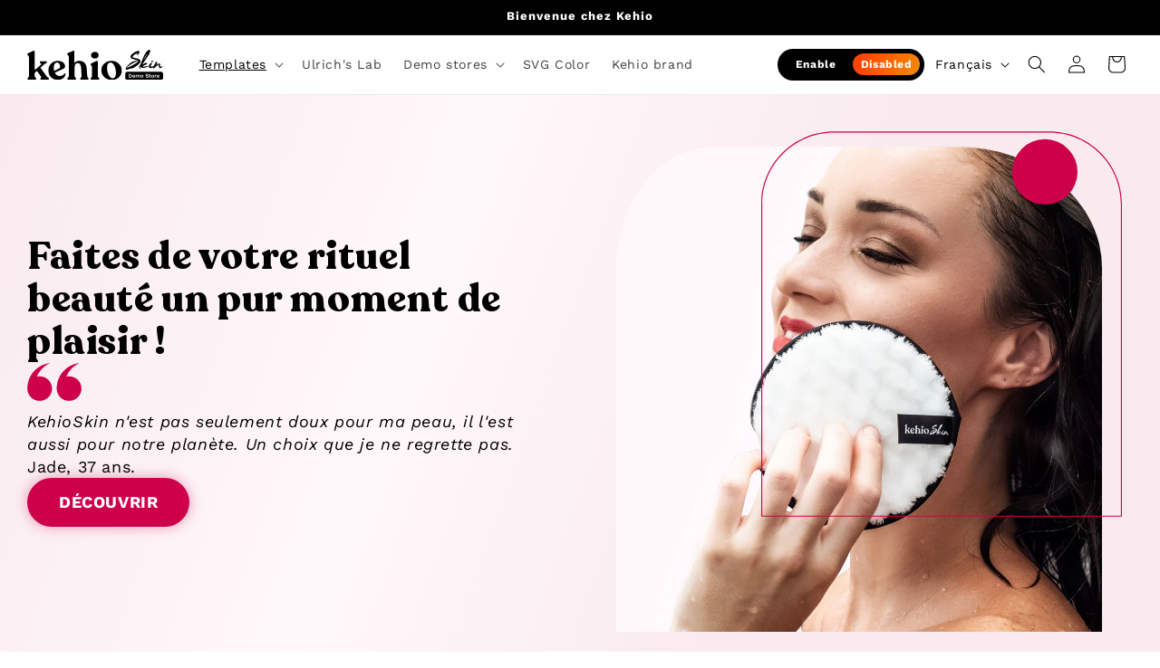

--- FILE ---
content_type: text/html; charset=utf-8
request_url: https://kehioskin.kehio.com/fr-en/products/kehioskin-1
body_size: 34594
content:
<!doctype html>
<html class="no-js" lang="fr">
  <head>
    <meta charset="utf-8">
    <meta http-equiv="X-UA-Compatible" content="IE=edge">
    <meta name="viewport" content="width=device-width,initial-scale=1">
    <meta name="theme-color" content="">
    <link rel="canonical" href="https://kehioskin.kehio.com/fr-en/products/kehioskin-1"><link rel="icon" type="image/png" href="//kehioskin.kehio.com/cdn/shop/files/favicon-kehio-demo-store.svg?crop=center&height=32&v=1703779946&width=32"><link rel="preconnect" href="https://fonts.shopifycdn.com" crossorigin><title>
      Kehioskin 1
 &ndash; KehioSkin</title>

    
      <meta name="description" content="Disques démaquillants de la marque Kehioskin">
    
    

    

<meta property="og:site_name" content="KehioSkin">
<meta property="og:url" content="https://kehioskin.kehio.com/fr-en/products/kehioskin-1">
<meta property="og:title" content="Kehioskin 1">
<meta property="og:type" content="product">
<meta property="og:description" content="Disques démaquillants de la marque Kehioskin"><meta property="og:image" content="http://kehioskin.kehio.com/cdn/shop/files/KehioSkin1_Product_1.jpg?v=1709399047">
  <meta property="og:image:secure_url" content="https://kehioskin.kehio.com/cdn/shop/files/KehioSkin1_Product_1.jpg?v=1709399047">
  <meta property="og:image:width" content="1000">
  <meta property="og:image:height" content="1000"><meta property="og:price:amount" content="19,90">
  <meta property="og:price:currency" content="EUR"><meta name="twitter:card" content="summary_large_image">
<meta name="twitter:title" content="Kehioskin 1">
<meta name="twitter:description" content="Disques démaquillants de la marque Kehioskin">


    <script src="//kehioskin.kehio.com/cdn/shop/t/1/assets/constants.js?v=58251544750838685771691740240" defer="defer"></script>
    <script src="//kehioskin.kehio.com/cdn/shop/t/1/assets/pubsub.js?v=158357773527763999511691740248" defer="defer"></script>
    <script src="//kehioskin.kehio.com/cdn/shop/t/1/assets/global.js?v=54939145903281508041691740242" defer="defer"></script><script src="//kehioskin.kehio.com/cdn/shop/t/1/assets/animations.js?v=88693664871331136111691740223" defer="defer"></script><script>window.performance && window.performance.mark && window.performance.mark('shopify.content_for_header.start');</script><meta id="shopify-digital-wallet" name="shopify-digital-wallet" content="/80510386450/digital_wallets/dialog">
<link rel="alternate" hreflang="x-default" href="https://kehioskin.kehio.com/products/kehioskin-1">
<link rel="alternate" hreflang="fr" href="https://kehioskin.kehio.com/products/kehioskin-1">
<link rel="alternate" hreflang="en" href="https://kehioskin.kehio.com/en/products/kehioskin-1">
<link rel="alternate" hreflang="fr-AE" href="https://kehioskin.kehio.com/fr-en/products/kehioskin-1">
<link rel="alternate" hreflang="en-AE" href="https://kehioskin.kehio.com/en-en/products/kehioskin-1">
<link rel="alternate" hreflang="fr-AU" href="https://kehioskin.kehio.com/fr-en/products/kehioskin-1">
<link rel="alternate" hreflang="en-AU" href="https://kehioskin.kehio.com/en-en/products/kehioskin-1">
<link rel="alternate" hreflang="fr-CA" href="https://kehioskin.kehio.com/fr-en/products/kehioskin-1">
<link rel="alternate" hreflang="en-CA" href="https://kehioskin.kehio.com/en-en/products/kehioskin-1">
<link rel="alternate" hreflang="fr-CH" href="https://kehioskin.kehio.com/fr-en/products/kehioskin-1">
<link rel="alternate" hreflang="en-CH" href="https://kehioskin.kehio.com/en-en/products/kehioskin-1">
<link rel="alternate" hreflang="fr-GB" href="https://kehioskin.kehio.com/fr-en/products/kehioskin-1">
<link rel="alternate" hreflang="en-GB" href="https://kehioskin.kehio.com/en-en/products/kehioskin-1">
<link rel="alternate" hreflang="fr-HK" href="https://kehioskin.kehio.com/fr-en/products/kehioskin-1">
<link rel="alternate" hreflang="en-HK" href="https://kehioskin.kehio.com/en-en/products/kehioskin-1">
<link rel="alternate" hreflang="fr-IL" href="https://kehioskin.kehio.com/fr-en/products/kehioskin-1">
<link rel="alternate" hreflang="en-IL" href="https://kehioskin.kehio.com/en-en/products/kehioskin-1">
<link rel="alternate" hreflang="fr-JP" href="https://kehioskin.kehio.com/fr-en/products/kehioskin-1">
<link rel="alternate" hreflang="en-JP" href="https://kehioskin.kehio.com/en-en/products/kehioskin-1">
<link rel="alternate" hreflang="fr-KR" href="https://kehioskin.kehio.com/fr-en/products/kehioskin-1">
<link rel="alternate" hreflang="en-KR" href="https://kehioskin.kehio.com/en-en/products/kehioskin-1">
<link rel="alternate" hreflang="fr-MY" href="https://kehioskin.kehio.com/fr-en/products/kehioskin-1">
<link rel="alternate" hreflang="en-MY" href="https://kehioskin.kehio.com/en-en/products/kehioskin-1">
<link rel="alternate" hreflang="fr-NO" href="https://kehioskin.kehio.com/fr-en/products/kehioskin-1">
<link rel="alternate" hreflang="en-NO" href="https://kehioskin.kehio.com/en-en/products/kehioskin-1">
<link rel="alternate" hreflang="fr-NZ" href="https://kehioskin.kehio.com/fr-en/products/kehioskin-1">
<link rel="alternate" hreflang="en-NZ" href="https://kehioskin.kehio.com/en-en/products/kehioskin-1">
<link rel="alternate" hreflang="fr-SG" href="https://kehioskin.kehio.com/fr-en/products/kehioskin-1">
<link rel="alternate" hreflang="en-SG" href="https://kehioskin.kehio.com/en-en/products/kehioskin-1">
<link rel="alternate" hreflang="fr-US" href="https://kehioskin.kehio.com/fr-en/products/kehioskin-1">
<link rel="alternate" hreflang="en-US" href="https://kehioskin.kehio.com/en-en/products/kehioskin-1">
<link rel="alternate" type="application/json+oembed" href="https://kehioskin.kehio.com/fr-en/products/kehioskin-1.oembed">
<script async="async" src="/checkouts/internal/preloads.js?locale=fr-US"></script>
<script id="shopify-features" type="application/json">{"accessToken":"d84a29ee231171341f3709263ba3ff4c","betas":["rich-media-storefront-analytics"],"domain":"kehioskin.kehio.com","predictiveSearch":true,"shopId":80510386450,"locale":"fr"}</script>
<script>var Shopify = Shopify || {};
Shopify.shop = "kehio-demo-store.myshopify.com";
Shopify.locale = "fr";
Shopify.currency = {"active":"EUR","rate":"1.0"};
Shopify.country = "US";
Shopify.theme = {"name":"Dawn_Kehio","id":156972843282,"schema_name":"Dawn","schema_version":"11.0.0","theme_store_id":887,"role":"main"};
Shopify.theme.handle = "null";
Shopify.theme.style = {"id":null,"handle":null};
Shopify.cdnHost = "kehioskin.kehio.com/cdn";
Shopify.routes = Shopify.routes || {};
Shopify.routes.root = "/fr-en/";</script>
<script type="module">!function(o){(o.Shopify=o.Shopify||{}).modules=!0}(window);</script>
<script>!function(o){function n(){var o=[];function n(){o.push(Array.prototype.slice.apply(arguments))}return n.q=o,n}var t=o.Shopify=o.Shopify||{};t.loadFeatures=n(),t.autoloadFeatures=n()}(window);</script>
<script id="shop-js-analytics" type="application/json">{"pageType":"product"}</script>
<script defer="defer" async type="module" src="//kehioskin.kehio.com/cdn/shopifycloud/shop-js/modules/v2/client.init-shop-cart-sync_DyYWCJny.fr.esm.js"></script>
<script defer="defer" async type="module" src="//kehioskin.kehio.com/cdn/shopifycloud/shop-js/modules/v2/chunk.common_BDBm0ZZC.esm.js"></script>
<script type="module">
  await import("//kehioskin.kehio.com/cdn/shopifycloud/shop-js/modules/v2/client.init-shop-cart-sync_DyYWCJny.fr.esm.js");
await import("//kehioskin.kehio.com/cdn/shopifycloud/shop-js/modules/v2/chunk.common_BDBm0ZZC.esm.js");

  window.Shopify.SignInWithShop?.initShopCartSync?.({"fedCMEnabled":true,"windoidEnabled":true});

</script>
<script id="__st">var __st={"a":80510386450,"offset":-18000,"reqid":"8bb0631f-60d0-4bae-81fe-231b0fe0a1de-1768862338","pageurl":"kehioskin.kehio.com\/fr-en\/products\/kehioskin-1","u":"9f017c9c75f4","p":"product","rtyp":"product","rid":9096618475794};</script>
<script>window.ShopifyPaypalV4VisibilityTracking = true;</script>
<script id="captcha-bootstrap">!function(){'use strict';const t='contact',e='account',n='new_comment',o=[[t,t],['blogs',n],['comments',n],[t,'customer']],c=[[e,'customer_login'],[e,'guest_login'],[e,'recover_customer_password'],[e,'create_customer']],r=t=>t.map((([t,e])=>`form[action*='/${t}']:not([data-nocaptcha='true']) input[name='form_type'][value='${e}']`)).join(','),a=t=>()=>t?[...document.querySelectorAll(t)].map((t=>t.form)):[];function s(){const t=[...o],e=r(t);return a(e)}const i='password',u='form_key',d=['recaptcha-v3-token','g-recaptcha-response','h-captcha-response',i],f=()=>{try{return window.sessionStorage}catch{return}},m='__shopify_v',_=t=>t.elements[u];function p(t,e,n=!1){try{const o=window.sessionStorage,c=JSON.parse(o.getItem(e)),{data:r}=function(t){const{data:e,action:n}=t;return t[m]||n?{data:e,action:n}:{data:t,action:n}}(c);for(const[e,n]of Object.entries(r))t.elements[e]&&(t.elements[e].value=n);n&&o.removeItem(e)}catch(o){console.error('form repopulation failed',{error:o})}}const l='form_type',E='cptcha';function T(t){t.dataset[E]=!0}const w=window,h=w.document,L='Shopify',v='ce_forms',y='captcha';let A=!1;((t,e)=>{const n=(g='f06e6c50-85a8-45c8-87d0-21a2b65856fe',I='https://cdn.shopify.com/shopifycloud/storefront-forms-hcaptcha/ce_storefront_forms_captcha_hcaptcha.v1.5.2.iife.js',D={infoText:'Protégé par hCaptcha',privacyText:'Confidentialité',termsText:'Conditions'},(t,e,n)=>{const o=w[L][v],c=o.bindForm;if(c)return c(t,g,e,D).then(n);var r;o.q.push([[t,g,e,D],n]),r=I,A||(h.body.append(Object.assign(h.createElement('script'),{id:'captcha-provider',async:!0,src:r})),A=!0)});var g,I,D;w[L]=w[L]||{},w[L][v]=w[L][v]||{},w[L][v].q=[],w[L][y]=w[L][y]||{},w[L][y].protect=function(t,e){n(t,void 0,e),T(t)},Object.freeze(w[L][y]),function(t,e,n,w,h,L){const[v,y,A,g]=function(t,e,n){const i=e?o:[],u=t?c:[],d=[...i,...u],f=r(d),m=r(i),_=r(d.filter((([t,e])=>n.includes(e))));return[a(f),a(m),a(_),s()]}(w,h,L),I=t=>{const e=t.target;return e instanceof HTMLFormElement?e:e&&e.form},D=t=>v().includes(t);t.addEventListener('submit',(t=>{const e=I(t);if(!e)return;const n=D(e)&&!e.dataset.hcaptchaBound&&!e.dataset.recaptchaBound,o=_(e),c=g().includes(e)&&(!o||!o.value);(n||c)&&t.preventDefault(),c&&!n&&(function(t){try{if(!f())return;!function(t){const e=f();if(!e)return;const n=_(t);if(!n)return;const o=n.value;o&&e.removeItem(o)}(t);const e=Array.from(Array(32),(()=>Math.random().toString(36)[2])).join('');!function(t,e){_(t)||t.append(Object.assign(document.createElement('input'),{type:'hidden',name:u})),t.elements[u].value=e}(t,e),function(t,e){const n=f();if(!n)return;const o=[...t.querySelectorAll(`input[type='${i}']`)].map((({name:t})=>t)),c=[...d,...o],r={};for(const[a,s]of new FormData(t).entries())c.includes(a)||(r[a]=s);n.setItem(e,JSON.stringify({[m]:1,action:t.action,data:r}))}(t,e)}catch(e){console.error('failed to persist form',e)}}(e),e.submit())}));const S=(t,e)=>{t&&!t.dataset[E]&&(n(t,e.some((e=>e===t))),T(t))};for(const o of['focusin','change'])t.addEventListener(o,(t=>{const e=I(t);D(e)&&S(e,y())}));const B=e.get('form_key'),M=e.get(l),P=B&&M;t.addEventListener('DOMContentLoaded',(()=>{const t=y();if(P)for(const e of t)e.elements[l].value===M&&p(e,B);[...new Set([...A(),...v().filter((t=>'true'===t.dataset.shopifyCaptcha))])].forEach((e=>S(e,t)))}))}(h,new URLSearchParams(w.location.search),n,t,e,['guest_login'])})(!0,!0)}();</script>
<script integrity="sha256-4kQ18oKyAcykRKYeNunJcIwy7WH5gtpwJnB7kiuLZ1E=" data-source-attribution="shopify.loadfeatures" defer="defer" src="//kehioskin.kehio.com/cdn/shopifycloud/storefront/assets/storefront/load_feature-a0a9edcb.js" crossorigin="anonymous"></script>
<script data-source-attribution="shopify.dynamic_checkout.dynamic.init">var Shopify=Shopify||{};Shopify.PaymentButton=Shopify.PaymentButton||{isStorefrontPortableWallets:!0,init:function(){window.Shopify.PaymentButton.init=function(){};var t=document.createElement("script");t.src="https://kehioskin.kehio.com/cdn/shopifycloud/portable-wallets/latest/portable-wallets.fr.js",t.type="module",document.head.appendChild(t)}};
</script>
<script data-source-attribution="shopify.dynamic_checkout.buyer_consent">
  function portableWalletsHideBuyerConsent(e){var t=document.getElementById("shopify-buyer-consent"),n=document.getElementById("shopify-subscription-policy-button");t&&n&&(t.classList.add("hidden"),t.setAttribute("aria-hidden","true"),n.removeEventListener("click",e))}function portableWalletsShowBuyerConsent(e){var t=document.getElementById("shopify-buyer-consent"),n=document.getElementById("shopify-subscription-policy-button");t&&n&&(t.classList.remove("hidden"),t.removeAttribute("aria-hidden"),n.addEventListener("click",e))}window.Shopify?.PaymentButton&&(window.Shopify.PaymentButton.hideBuyerConsent=portableWalletsHideBuyerConsent,window.Shopify.PaymentButton.showBuyerConsent=portableWalletsShowBuyerConsent);
</script>
<script data-source-attribution="shopify.dynamic_checkout.cart.bootstrap">document.addEventListener("DOMContentLoaded",(function(){function t(){return document.querySelector("shopify-accelerated-checkout-cart, shopify-accelerated-checkout")}if(t())Shopify.PaymentButton.init();else{new MutationObserver((function(e,n){t()&&(Shopify.PaymentButton.init(),n.disconnect())})).observe(document.body,{childList:!0,subtree:!0})}}));
</script>
<script id='scb4127' type='text/javascript' async='' src='https://kehioskin.kehio.com/cdn/shopifycloud/privacy-banner/storefront-banner.js'></script><script id="sections-script" data-sections="header" defer="defer" src="//kehioskin.kehio.com/cdn/shop/t/1/compiled_assets/scripts.js?v=1879"></script>
<script>window.performance && window.performance.mark && window.performance.mark('shopify.content_for_header.end');</script>


    <style data-shopify>
      @font-face {
  font-family: "Work Sans";
  font-weight: 400;
  font-style: normal;
  font-display: swap;
  src: url("//kehioskin.kehio.com/cdn/fonts/work_sans/worksans_n4.b7973b3d07d0ace13de1b1bea9c45759cdbe12cf.woff2") format("woff2"),
       url("//kehioskin.kehio.com/cdn/fonts/work_sans/worksans_n4.cf5ceb1e6d373a9505e637c1aff0a71d0959556d.woff") format("woff");
}

      @font-face {
  font-family: "Work Sans";
  font-weight: 700;
  font-style: normal;
  font-display: swap;
  src: url("//kehioskin.kehio.com/cdn/fonts/work_sans/worksans_n7.e2cf5bd8f2c7e9d30c030f9ea8eafc69f5a92f7b.woff2") format("woff2"),
       url("//kehioskin.kehio.com/cdn/fonts/work_sans/worksans_n7.20f1c80359e7f7b4327b81543e1acb5c32cd03cd.woff") format("woff");
}

      @font-face {
  font-family: "Work Sans";
  font-weight: 400;
  font-style: italic;
  font-display: swap;
  src: url("//kehioskin.kehio.com/cdn/fonts/work_sans/worksans_i4.16ff51e3e71fc1d09ff97b9ff9ccacbeeb384ec4.woff2") format("woff2"),
       url("//kehioskin.kehio.com/cdn/fonts/work_sans/worksans_i4.ed4a1418cba5b7f04f79e4d5c8a5f1a6bd34f23b.woff") format("woff");
}

      @font-face {
  font-family: "Work Sans";
  font-weight: 700;
  font-style: italic;
  font-display: swap;
  src: url("//kehioskin.kehio.com/cdn/fonts/work_sans/worksans_i7.7cdba6320b03c03dcaa365743a4e0e729fe97e54.woff2") format("woff2"),
       url("//kehioskin.kehio.com/cdn/fonts/work_sans/worksans_i7.42a9f4016982495f4c0b0fb3dc64cf8f2d0c3eaa.woff") format("woff");
}

      @font-face {
  font-family: "Work Sans";
  font-weight: 400;
  font-style: normal;
  font-display: swap;
  src: url("//kehioskin.kehio.com/cdn/fonts/work_sans/worksans_n4.b7973b3d07d0ace13de1b1bea9c45759cdbe12cf.woff2") format("woff2"),
       url("//kehioskin.kehio.com/cdn/fonts/work_sans/worksans_n4.cf5ceb1e6d373a9505e637c1aff0a71d0959556d.woff") format("woff");
}


      
        :root,
        .color-background-1 {
          --color-background: 255,255,255;
        
          --gradient-background: #ffffff;
        
        --color-foreground: 0,0,0;
        --color-shadow: 18,18,18;
        --color-button: 0,0,0;
        --color-button-text: 255,255,255;
        --color-secondary-button: 255,255,255;
        --color-secondary-button-text: 18,18,18;
        --color-link: 18,18,18;
        --color-badge-foreground: 0,0,0;
        --color-badge-background: 255,255,255;
        --color-badge-border: 0,0,0;
        --payment-terms-background-color: rgb(255 255 255);
      }
      
        
        .color-background-2 {
          --color-background: 243,243,243;
        
          --gradient-background: #f3f3f3;
        
        --color-foreground: 18,18,18;
        --color-shadow: 18,18,18;
        --color-button: 18,18,18;
        --color-button-text: 243,243,243;
        --color-secondary-button: 243,243,243;
        --color-secondary-button-text: 18,18,18;
        --color-link: 18,18,18;
        --color-badge-foreground: 18,18,18;
        --color-badge-background: 243,243,243;
        --color-badge-border: 18,18,18;
        --payment-terms-background-color: rgb(243 243 243);
      }
      
        
        .color-inverse {
          --color-background: 0,0,0;
        
          --gradient-background: #000000;
        
        --color-foreground: 255,255,255;
        --color-shadow: 18,18,18;
        --color-button: 255,255,255;
        --color-button-text: 0,0,0;
        --color-secondary-button: 0,0,0;
        --color-secondary-button-text: 255,255,255;
        --color-link: 255,255,255;
        --color-badge-foreground: 255,255,255;
        --color-badge-background: 0,0,0;
        --color-badge-border: 255,255,255;
        --payment-terms-background-color: rgb(0 0 0);
      }
      
        
        .color-accent-1 {
          --color-background: 18,18,18;
        
          --gradient-background: #121212;
        
        --color-foreground: 255,255,255;
        --color-shadow: 18,18,18;
        --color-button: 255,255,255;
        --color-button-text: 18,18,18;
        --color-secondary-button: 18,18,18;
        --color-secondary-button-text: 255,255,255;
        --color-link: 255,255,255;
        --color-badge-foreground: 255,255,255;
        --color-badge-background: 18,18,18;
        --color-badge-border: 255,255,255;
        --payment-terms-background-color: rgb(18 18 18);
      }
      
        
        .color-accent-2 {
          --color-background: 0,0,0;
        
          --gradient-background: #000000;
        
        --color-foreground: 255,255,255;
        --color-shadow: 18,18,18;
        --color-button: 255,255,255;
        --color-button-text: 0,0,0;
        --color-secondary-button: 0,0,0;
        --color-secondary-button-text: 255,255,255;
        --color-link: 255,255,255;
        --color-badge-foreground: 255,255,255;
        --color-badge-background: 0,0,0;
        --color-badge-border: 255,255,255;
        --payment-terms-background-color: rgb(0 0 0);
      }
      

      body, .color-background-1, .color-background-2, .color-inverse, .color-accent-1, .color-accent-2 {
        color: rgba(var(--color-foreground), 0.75);
        background-color: rgb(var(--color-background));
      }

      :root {
        --font-body-family: "Work Sans", sans-serif;
        --font-body-style: normal;
        --font-body-weight: 400;
        --font-body-weight-bold: 700;

        --font-heading-family: "Work Sans", sans-serif;
        --font-heading-style: normal;
        --font-heading-weight: 400;

        --font-body-scale: 1.0;
        --font-heading-scale: 1.0;

        --media-padding: px;
        --media-border-opacity: 0.05;
        --media-border-width: 1px;
        --media-radius: 0px;
        --media-shadow-opacity: 0.0;
        --media-shadow-horizontal-offset: 0px;
        --media-shadow-vertical-offset: 4px;
        --media-shadow-blur-radius: 5px;
        --media-shadow-visible: 0;

        --page-width: 150rem;
        --page-width-margin: 0rem;

        --product-card-image-padding: 0.0rem;
        --product-card-corner-radius: 0.0rem;
        --product-card-text-alignment: left;
        --product-card-border-width: 0.0rem;
        --product-card-border-opacity: 0.1;
        --product-card-shadow-opacity: 0.0;
        --product-card-shadow-visible: 0;
        --product-card-shadow-horizontal-offset: 0.0rem;
        --product-card-shadow-vertical-offset: 0.4rem;
        --product-card-shadow-blur-radius: 0.5rem;

        --collection-card-image-padding: 0.0rem;
        --collection-card-corner-radius: 0.0rem;
        --collection-card-text-alignment: left;
        --collection-card-border-width: 0.0rem;
        --collection-card-border-opacity: 0.1;
        --collection-card-shadow-opacity: 0.0;
        --collection-card-shadow-visible: 0;
        --collection-card-shadow-horizontal-offset: 0.0rem;
        --collection-card-shadow-vertical-offset: 0.4rem;
        --collection-card-shadow-blur-radius: 0.5rem;

        --blog-card-image-padding: 0.0rem;
        --blog-card-corner-radius: 0.0rem;
        --blog-card-text-alignment: left;
        --blog-card-border-width: 0.0rem;
        --blog-card-border-opacity: 0.1;
        --blog-card-shadow-opacity: 0.0;
        --blog-card-shadow-visible: 0;
        --blog-card-shadow-horizontal-offset: 0.0rem;
        --blog-card-shadow-vertical-offset: 0.4rem;
        --blog-card-shadow-blur-radius: 0.5rem;

        --badge-corner-radius: 4.0rem;

        --popup-border-width: 1px;
        --popup-border-opacity: 0.1;
        --popup-corner-radius: 0px;
        --popup-shadow-opacity: 0.05;
        --popup-shadow-horizontal-offset: 0px;
        --popup-shadow-vertical-offset: 4px;
        --popup-shadow-blur-radius: 5px;

        --drawer-border-width: 1px;
        --drawer-border-opacity: 0.1;
        --drawer-shadow-opacity: 0.0;
        --drawer-shadow-horizontal-offset: 0px;
        --drawer-shadow-vertical-offset: 4px;
        --drawer-shadow-blur-radius: 5px;

        --spacing-sections-desktop: 0px;
        --spacing-sections-mobile: 0px;

        --grid-desktop-vertical-spacing: 8px;
        --grid-desktop-horizontal-spacing: 8px;
        --grid-mobile-vertical-spacing: 4px;
        --grid-mobile-horizontal-spacing: 4px;

        --text-boxes-border-opacity: 0.1;
        --text-boxes-border-width: 0px;
        --text-boxes-radius: 0px;
        --text-boxes-shadow-opacity: 0.0;
        --text-boxes-shadow-visible: 0;
        --text-boxes-shadow-horizontal-offset: 0px;
        --text-boxes-shadow-vertical-offset: 4px;
        --text-boxes-shadow-blur-radius: 5px;

        --buttons-radius: 0px;
        --buttons-radius-outset: 0px;
        --buttons-border-width: 1px;
        --buttons-border-opacity: 1.0;
        --buttons-shadow-opacity: 0.0;
        --buttons-shadow-visible: 0;
        --buttons-shadow-horizontal-offset: 0px;
        --buttons-shadow-vertical-offset: 4px;
        --buttons-shadow-blur-radius: 5px;
        --buttons-border-offset: 0px;

        --inputs-radius: 0px;
        --inputs-border-width: 1px;
        --inputs-border-opacity: 0.55;
        --inputs-shadow-opacity: 0.0;
        --inputs-shadow-horizontal-offset: 0px;
        --inputs-margin-offset: 0px;
        --inputs-shadow-vertical-offset: 4px;
        --inputs-shadow-blur-radius: 5px;
        --inputs-radius-outset: 0px;

        --variant-pills-radius: 40px;
        --variant-pills-border-width: 1px;
        --variant-pills-border-opacity: 0.55;
        --variant-pills-shadow-opacity: 0.0;
        --variant-pills-shadow-horizontal-offset: 0px;
        --variant-pills-shadow-vertical-offset: 4px;
        --variant-pills-shadow-blur-radius: 5px;
      }

      *,
      *::before,
      *::after {
        box-sizing: inherit;
      }

      html {
        box-sizing: border-box;
        font-size: calc(var(--font-body-scale) * 62.5%);
        height: 100%;
      }

      body {
        display: grid;
        grid-template-rows: auto auto 1fr auto;
        grid-template-columns: 100%;
        min-height: 100%;
        margin: 0;
        font-size: 1.5rem;
        letter-spacing: 0.06rem;
        line-height: calc(1 + 0.8 / var(--font-body-scale));
        font-family: var(--font-body-family);
        font-style: var(--font-body-style);
        font-weight: var(--font-body-weight);
      }

      @media screen and (min-width: 750px) {
        body {
          font-size: 1.6rem;
        }
      }
      .desktop-localization-wrapper{
        display: grid;
        align-items: center;
      }
      .toggle-containers .toggle-switch {
          height: 0;
          width: 0;
          visibility: hidden;
        position: absolute;
      }
      .toggle-containers .toggle-label {
        cursor: pointer;
        text-indent: -9999px;
        width: 162px;
        height: 35px;
        background: #000000;
        display: block;
        border-radius: 100px;
        position: relative;
        font-size:1.2rem;
        font-weight:600;
    }
    .toggle-containers .toggle-text-left {
        left: 5px;
        width: 74px;
        height: 24px;
        top: 5px;
      line-height: 24px;
      border-radius: 100px;
        
    }
      .toggle-containers .toggle-text-right {
        right: 5px;
        width: 74px;
        height: 24px;
        top: 5px;
        border-radius: 100px;
        line-height: 24px;
      }
      .toggle-containers .toggle-text-left, .toggle-text-right {
          text-indent: 0;
          position: absolute;
          
          text-align: center;
          color: #fff;
          
      }
    .toggle-containers .toggle-text-right {
        background: linear-gradient(107deg, rgb(255, 67, 5) 11.1%, rgb(245, 135, 0) 95.3%);
        
    }
    .toggle-containers .toggle-switch:checked + .toggle-label .toggle-text-left{
        background: linear-gradient(107deg, rgb(255, 67, 5) 11.1%, rgb(245, 135, 0) 95.3%);
        
    }
      .toggle-containers .toggle-switch:checked + .toggle-label .toggle-text-right{
        background: #000000;
        
    }
    div#kehiouploadblock a {
        text-decoration: none;
        color: #000;
        font-size: 1.2rem;
    }
    div#kehiouploadblock a:hover {
        text-decoration: underline;
    }
    #kehiouploadblock{
      display:none;
      text-align: center;
    }
    .download_csv_switch{
      display:none;
    }
    div#kehiouploadblock > a {
        margin-top: -6px;
        display: inline-block;
    }
    .kehiolevel1block {
        line-height: 1.2;
     
    }
    .custom_tooltip {
        position: absolute;
        border: 1px solid #ddd;
        background-color: #f8f8f8;
        padding: 4px 8px;
        border-radius: 4px;
        font-size: 12px;
        z-index: 1000; /* Ensure it's above other elements */
        visibility: hidden; /* Initially hidden */
        opacity: 0;
        transition: opacity 0.3s;
      }
      
      /* Class to make the tooltip visible */
      .custom_tooltip.show {
        visibility: visible;
        opacity: 1;
      }
      .faq-element-wrapper > #kehiouploadblock:last-child {
        margin-top: 0;
        background: white;
        margin-bottom: 0;
        padding-top: 10px;
        padding-bottom: 10px;
    }

    @media only screen and (min-width: 768px) {
        .download_csv_enable #kehiouploadblock{
          display:block;
               margin-bottom: 10px;
            margin-top: 10px;
        }
        .download_csv_switch{
          display:block;
        }
    }
    
    </style>

    <link href="//kehioskin.kehio.com/cdn/shop/t/1/assets/base.css?v=171708995949578088561735552764" rel="stylesheet" type="text/css" media="all" />
<link rel="preload" as="font" href="//kehioskin.kehio.com/cdn/fonts/work_sans/worksans_n4.b7973b3d07d0ace13de1b1bea9c45759cdbe12cf.woff2" type="font/woff2" crossorigin><link rel="preload" as="font" href="//kehioskin.kehio.com/cdn/fonts/work_sans/worksans_n4.b7973b3d07d0ace13de1b1bea9c45759cdbe12cf.woff2" type="font/woff2" crossorigin><link href="//kehioskin.kehio.com/cdn/shop/t/1/assets/component-localization-form.css?v=143319823105703127341691740233" rel="stylesheet" type="text/css" media="all" />
      <script src="//kehioskin.kehio.com/cdn/shop/t/1/assets/localization-form.js?v=161644695336821385561691740242" defer="defer"></script><link
        rel="stylesheet"
        href="//kehioskin.kehio.com/cdn/shop/t/1/assets/component-predictive-search.css?v=118923337488134913561691740235"
        media="print"
        onload="this.media='all'"
      ><script>
      document.documentElement.className = document.documentElement.className.replace('no-js', 'js');
      if (Shopify.designMode) {
        document.documentElement.classList.add('shopify-design-mode');
      }
    </script>
    <link rel="stylesheet" href="https://kehio.nyc3.cdn.digitaloceanspaces.com/fonts/recoleta/stylesheet.css">

<!-- Meta Pixel Code -->
<script>
!function(f,b,e,v,n,t,s)
{if(f.fbq)return;n=f.fbq=function(){n.callMethod?
n.callMethod.apply(n,arguments):n.queue.push(arguments)};
if(!f._fbq)f._fbq=n;n.push=n;n.loaded=!0;n.version='2.0';
n.queue=[];t=b.createElement(e);t.async=!0;
t.src=v;s=b.getElementsByTagName(e)[0];
s.parentNode.insertBefore(t,s)}(window, document,'script',
'https://connect.facebook.net/en_US/fbevents.js');
fbq('init', '2440331342842934');
fbq('track', 'PageView');
</script>
<noscript><img height="1" width="1" style="display:none"
src="https://www.facebook.com/tr?id=2440331342842934&ev=PageView&noscript=1"
/></noscript>
<!-- End Meta Pixel Code -->

<!-- Google tag (gtag.js) -->
<script async src="https://www.googletagmanager.com/gtag/js?id=G-R4RS4N2JS5"></script>
<script>
  window.dataLayer = window.dataLayer || [];
  function gtag(){dataLayer.push(arguments);}
  gtag('js', new Date());

  gtag('config', 'G-R4RS4N2JS5');
</script>

    
  <script src="https://cdn.shopify.com/extensions/019ae3a7-cb91-796a-982f-77a6d8d2acc4/faq-react-v1-451/assets/faq.js" type="text/javascript" defer="defer"></script>
<link href="https://cdn.shopify.com/extensions/019ae3a7-cb91-796a-982f-77a6d8d2acc4/faq-react-v1-451/assets/faq.css" rel="stylesheet" type="text/css" media="all">
<link href="https://monorail-edge.shopifysvc.com" rel="dns-prefetch">
<script>(function(){if ("sendBeacon" in navigator && "performance" in window) {try {var session_token_from_headers = performance.getEntriesByType('navigation')[0].serverTiming.find(x => x.name == '_s').description;} catch {var session_token_from_headers = undefined;}var session_cookie_matches = document.cookie.match(/_shopify_s=([^;]*)/);var session_token_from_cookie = session_cookie_matches && session_cookie_matches.length === 2 ? session_cookie_matches[1] : "";var session_token = session_token_from_headers || session_token_from_cookie || "";function handle_abandonment_event(e) {var entries = performance.getEntries().filter(function(entry) {return /monorail-edge.shopifysvc.com/.test(entry.name);});if (!window.abandonment_tracked && entries.length === 0) {window.abandonment_tracked = true;var currentMs = Date.now();var navigation_start = performance.timing.navigationStart;var payload = {shop_id: 80510386450,url: window.location.href,navigation_start,duration: currentMs - navigation_start,session_token,page_type: "product"};window.navigator.sendBeacon("https://monorail-edge.shopifysvc.com/v1/produce", JSON.stringify({schema_id: "online_store_buyer_site_abandonment/1.1",payload: payload,metadata: {event_created_at_ms: currentMs,event_sent_at_ms: currentMs}}));}}window.addEventListener('pagehide', handle_abandonment_event);}}());</script>
<script id="web-pixels-manager-setup">(function e(e,d,r,n,o){if(void 0===o&&(o={}),!Boolean(null===(a=null===(i=window.Shopify)||void 0===i?void 0:i.analytics)||void 0===a?void 0:a.replayQueue)){var i,a;window.Shopify=window.Shopify||{};var t=window.Shopify;t.analytics=t.analytics||{};var s=t.analytics;s.replayQueue=[],s.publish=function(e,d,r){return s.replayQueue.push([e,d,r]),!0};try{self.performance.mark("wpm:start")}catch(e){}var l=function(){var e={modern:/Edge?\/(1{2}[4-9]|1[2-9]\d|[2-9]\d{2}|\d{4,})\.\d+(\.\d+|)|Firefox\/(1{2}[4-9]|1[2-9]\d|[2-9]\d{2}|\d{4,})\.\d+(\.\d+|)|Chrom(ium|e)\/(9{2}|\d{3,})\.\d+(\.\d+|)|(Maci|X1{2}).+ Version\/(15\.\d+|(1[6-9]|[2-9]\d|\d{3,})\.\d+)([,.]\d+|)( \(\w+\)|)( Mobile\/\w+|) Safari\/|Chrome.+OPR\/(9{2}|\d{3,})\.\d+\.\d+|(CPU[ +]OS|iPhone[ +]OS|CPU[ +]iPhone|CPU IPhone OS|CPU iPad OS)[ +]+(15[._]\d+|(1[6-9]|[2-9]\d|\d{3,})[._]\d+)([._]\d+|)|Android:?[ /-](13[3-9]|1[4-9]\d|[2-9]\d{2}|\d{4,})(\.\d+|)(\.\d+|)|Android.+Firefox\/(13[5-9]|1[4-9]\d|[2-9]\d{2}|\d{4,})\.\d+(\.\d+|)|Android.+Chrom(ium|e)\/(13[3-9]|1[4-9]\d|[2-9]\d{2}|\d{4,})\.\d+(\.\d+|)|SamsungBrowser\/([2-9]\d|\d{3,})\.\d+/,legacy:/Edge?\/(1[6-9]|[2-9]\d|\d{3,})\.\d+(\.\d+|)|Firefox\/(5[4-9]|[6-9]\d|\d{3,})\.\d+(\.\d+|)|Chrom(ium|e)\/(5[1-9]|[6-9]\d|\d{3,})\.\d+(\.\d+|)([\d.]+$|.*Safari\/(?![\d.]+ Edge\/[\d.]+$))|(Maci|X1{2}).+ Version\/(10\.\d+|(1[1-9]|[2-9]\d|\d{3,})\.\d+)([,.]\d+|)( \(\w+\)|)( Mobile\/\w+|) Safari\/|Chrome.+OPR\/(3[89]|[4-9]\d|\d{3,})\.\d+\.\d+|(CPU[ +]OS|iPhone[ +]OS|CPU[ +]iPhone|CPU IPhone OS|CPU iPad OS)[ +]+(10[._]\d+|(1[1-9]|[2-9]\d|\d{3,})[._]\d+)([._]\d+|)|Android:?[ /-](13[3-9]|1[4-9]\d|[2-9]\d{2}|\d{4,})(\.\d+|)(\.\d+|)|Mobile Safari.+OPR\/([89]\d|\d{3,})\.\d+\.\d+|Android.+Firefox\/(13[5-9]|1[4-9]\d|[2-9]\d{2}|\d{4,})\.\d+(\.\d+|)|Android.+Chrom(ium|e)\/(13[3-9]|1[4-9]\d|[2-9]\d{2}|\d{4,})\.\d+(\.\d+|)|Android.+(UC? ?Browser|UCWEB|U3)[ /]?(15\.([5-9]|\d{2,})|(1[6-9]|[2-9]\d|\d{3,})\.\d+)\.\d+|SamsungBrowser\/(5\.\d+|([6-9]|\d{2,})\.\d+)|Android.+MQ{2}Browser\/(14(\.(9|\d{2,})|)|(1[5-9]|[2-9]\d|\d{3,})(\.\d+|))(\.\d+|)|K[Aa][Ii]OS\/(3\.\d+|([4-9]|\d{2,})\.\d+)(\.\d+|)/},d=e.modern,r=e.legacy,n=navigator.userAgent;return n.match(d)?"modern":n.match(r)?"legacy":"unknown"}(),u="modern"===l?"modern":"legacy",c=(null!=n?n:{modern:"",legacy:""})[u],f=function(e){return[e.baseUrl,"/wpm","/b",e.hashVersion,"modern"===e.buildTarget?"m":"l",".js"].join("")}({baseUrl:d,hashVersion:r,buildTarget:u}),m=function(e){var d=e.version,r=e.bundleTarget,n=e.surface,o=e.pageUrl,i=e.monorailEndpoint;return{emit:function(e){var a=e.status,t=e.errorMsg,s=(new Date).getTime(),l=JSON.stringify({metadata:{event_sent_at_ms:s},events:[{schema_id:"web_pixels_manager_load/3.1",payload:{version:d,bundle_target:r,page_url:o,status:a,surface:n,error_msg:t},metadata:{event_created_at_ms:s}}]});if(!i)return console&&console.warn&&console.warn("[Web Pixels Manager] No Monorail endpoint provided, skipping logging."),!1;try{return self.navigator.sendBeacon.bind(self.navigator)(i,l)}catch(e){}var u=new XMLHttpRequest;try{return u.open("POST",i,!0),u.setRequestHeader("Content-Type","text/plain"),u.send(l),!0}catch(e){return console&&console.warn&&console.warn("[Web Pixels Manager] Got an unhandled error while logging to Monorail."),!1}}}}({version:r,bundleTarget:l,surface:e.surface,pageUrl:self.location.href,monorailEndpoint:e.monorailEndpoint});try{o.browserTarget=l,function(e){var d=e.src,r=e.async,n=void 0===r||r,o=e.onload,i=e.onerror,a=e.sri,t=e.scriptDataAttributes,s=void 0===t?{}:t,l=document.createElement("script"),u=document.querySelector("head"),c=document.querySelector("body");if(l.async=n,l.src=d,a&&(l.integrity=a,l.crossOrigin="anonymous"),s)for(var f in s)if(Object.prototype.hasOwnProperty.call(s,f))try{l.dataset[f]=s[f]}catch(e){}if(o&&l.addEventListener("load",o),i&&l.addEventListener("error",i),u)u.appendChild(l);else{if(!c)throw new Error("Did not find a head or body element to append the script");c.appendChild(l)}}({src:f,async:!0,onload:function(){if(!function(){var e,d;return Boolean(null===(d=null===(e=window.Shopify)||void 0===e?void 0:e.analytics)||void 0===d?void 0:d.initialized)}()){var d=window.webPixelsManager.init(e)||void 0;if(d){var r=window.Shopify.analytics;r.replayQueue.forEach((function(e){var r=e[0],n=e[1],o=e[2];d.publishCustomEvent(r,n,o)})),r.replayQueue=[],r.publish=d.publishCustomEvent,r.visitor=d.visitor,r.initialized=!0}}},onerror:function(){return m.emit({status:"failed",errorMsg:"".concat(f," has failed to load")})},sri:function(e){var d=/^sha384-[A-Za-z0-9+/=]+$/;return"string"==typeof e&&d.test(e)}(c)?c:"",scriptDataAttributes:o}),m.emit({status:"loading"})}catch(e){m.emit({status:"failed",errorMsg:(null==e?void 0:e.message)||"Unknown error"})}}})({shopId: 80510386450,storefrontBaseUrl: "https://kehioskin.kehio.com",extensionsBaseUrl: "https://extensions.shopifycdn.com/cdn/shopifycloud/web-pixels-manager",monorailEndpoint: "https://monorail-edge.shopifysvc.com/unstable/produce_batch",surface: "storefront-renderer",enabledBetaFlags: ["2dca8a86"],webPixelsConfigList: [{"id":"shopify-app-pixel","configuration":"{}","eventPayloadVersion":"v1","runtimeContext":"STRICT","scriptVersion":"0450","apiClientId":"shopify-pixel","type":"APP","privacyPurposes":["ANALYTICS","MARKETING"]},{"id":"shopify-custom-pixel","eventPayloadVersion":"v1","runtimeContext":"LAX","scriptVersion":"0450","apiClientId":"shopify-pixel","type":"CUSTOM","privacyPurposes":["ANALYTICS","MARKETING"]}],isMerchantRequest: false,initData: {"shop":{"name":"KehioSkin","paymentSettings":{"currencyCode":"EUR"},"myshopifyDomain":"kehio-demo-store.myshopify.com","countryCode":"FR","storefrontUrl":"https:\/\/kehioskin.kehio.com\/fr-en"},"customer":null,"cart":null,"checkout":null,"productVariants":[{"price":{"amount":19.9,"currencyCode":"EUR"},"product":{"title":"Kehioskin 1","vendor":"Kehio Demo Store","id":"9096618475794","untranslatedTitle":"Kehioskin 1","url":"\/fr-en\/products\/kehioskin-1","type":"Disques démaquillants (x4)"},"id":"48124422783250","image":{"src":"\/\/kehioskin.kehio.com\/cdn\/shop\/files\/KehioSkin1_Product_1.jpg?v=1709399047"},"sku":"","title":"Default Title","untranslatedTitle":"Default Title"}],"purchasingCompany":null},},"https://kehioskin.kehio.com/cdn","fcfee988w5aeb613cpc8e4bc33m6693e112",{"modern":"","legacy":""},{"shopId":"80510386450","storefrontBaseUrl":"https:\/\/kehioskin.kehio.com","extensionBaseUrl":"https:\/\/extensions.shopifycdn.com\/cdn\/shopifycloud\/web-pixels-manager","surface":"storefront-renderer","enabledBetaFlags":"[\"2dca8a86\"]","isMerchantRequest":"false","hashVersion":"fcfee988w5aeb613cpc8e4bc33m6693e112","publish":"custom","events":"[[\"page_viewed\",{}],[\"product_viewed\",{\"productVariant\":{\"price\":{\"amount\":19.9,\"currencyCode\":\"EUR\"},\"product\":{\"title\":\"Kehioskin 1\",\"vendor\":\"Kehio Demo Store\",\"id\":\"9096618475794\",\"untranslatedTitle\":\"Kehioskin 1\",\"url\":\"\/fr-en\/products\/kehioskin-1\",\"type\":\"Disques démaquillants (x4)\"},\"id\":\"48124422783250\",\"image\":{\"src\":\"\/\/kehioskin.kehio.com\/cdn\/shop\/files\/KehioSkin1_Product_1.jpg?v=1709399047\"},\"sku\":\"\",\"title\":\"Default Title\",\"untranslatedTitle\":\"Default Title\"}}]]"});</script><script>
  window.ShopifyAnalytics = window.ShopifyAnalytics || {};
  window.ShopifyAnalytics.meta = window.ShopifyAnalytics.meta || {};
  window.ShopifyAnalytics.meta.currency = 'EUR';
  var meta = {"product":{"id":9096618475794,"gid":"gid:\/\/shopify\/Product\/9096618475794","vendor":"Kehio Demo Store","type":"Disques démaquillants (x4)","handle":"kehioskin-1","variants":[{"id":48124422783250,"price":1990,"name":"Kehioskin 1","public_title":null,"sku":""}],"remote":false},"page":{"pageType":"product","resourceType":"product","resourceId":9096618475794,"requestId":"8bb0631f-60d0-4bae-81fe-231b0fe0a1de-1768862338"}};
  for (var attr in meta) {
    window.ShopifyAnalytics.meta[attr] = meta[attr];
  }
</script>
<script class="analytics">
  (function () {
    var customDocumentWrite = function(content) {
      var jquery = null;

      if (window.jQuery) {
        jquery = window.jQuery;
      } else if (window.Checkout && window.Checkout.$) {
        jquery = window.Checkout.$;
      }

      if (jquery) {
        jquery('body').append(content);
      }
    };

    var hasLoggedConversion = function(token) {
      if (token) {
        return document.cookie.indexOf('loggedConversion=' + token) !== -1;
      }
      return false;
    }

    var setCookieIfConversion = function(token) {
      if (token) {
        var twoMonthsFromNow = new Date(Date.now());
        twoMonthsFromNow.setMonth(twoMonthsFromNow.getMonth() + 2);

        document.cookie = 'loggedConversion=' + token + '; expires=' + twoMonthsFromNow;
      }
    }

    var trekkie = window.ShopifyAnalytics.lib = window.trekkie = window.trekkie || [];
    if (trekkie.integrations) {
      return;
    }
    trekkie.methods = [
      'identify',
      'page',
      'ready',
      'track',
      'trackForm',
      'trackLink'
    ];
    trekkie.factory = function(method) {
      return function() {
        var args = Array.prototype.slice.call(arguments);
        args.unshift(method);
        trekkie.push(args);
        return trekkie;
      };
    };
    for (var i = 0; i < trekkie.methods.length; i++) {
      var key = trekkie.methods[i];
      trekkie[key] = trekkie.factory(key);
    }
    trekkie.load = function(config) {
      trekkie.config = config || {};
      trekkie.config.initialDocumentCookie = document.cookie;
      var first = document.getElementsByTagName('script')[0];
      var script = document.createElement('script');
      script.type = 'text/javascript';
      script.onerror = function(e) {
        var scriptFallback = document.createElement('script');
        scriptFallback.type = 'text/javascript';
        scriptFallback.onerror = function(error) {
                var Monorail = {
      produce: function produce(monorailDomain, schemaId, payload) {
        var currentMs = new Date().getTime();
        var event = {
          schema_id: schemaId,
          payload: payload,
          metadata: {
            event_created_at_ms: currentMs,
            event_sent_at_ms: currentMs
          }
        };
        return Monorail.sendRequest("https://" + monorailDomain + "/v1/produce", JSON.stringify(event));
      },
      sendRequest: function sendRequest(endpointUrl, payload) {
        // Try the sendBeacon API
        if (window && window.navigator && typeof window.navigator.sendBeacon === 'function' && typeof window.Blob === 'function' && !Monorail.isIos12()) {
          var blobData = new window.Blob([payload], {
            type: 'text/plain'
          });

          if (window.navigator.sendBeacon(endpointUrl, blobData)) {
            return true;
          } // sendBeacon was not successful

        } // XHR beacon

        var xhr = new XMLHttpRequest();

        try {
          xhr.open('POST', endpointUrl);
          xhr.setRequestHeader('Content-Type', 'text/plain');
          xhr.send(payload);
        } catch (e) {
          console.log(e);
        }

        return false;
      },
      isIos12: function isIos12() {
        return window.navigator.userAgent.lastIndexOf('iPhone; CPU iPhone OS 12_') !== -1 || window.navigator.userAgent.lastIndexOf('iPad; CPU OS 12_') !== -1;
      }
    };
    Monorail.produce('monorail-edge.shopifysvc.com',
      'trekkie_storefront_load_errors/1.1',
      {shop_id: 80510386450,
      theme_id: 156972843282,
      app_name: "storefront",
      context_url: window.location.href,
      source_url: "//kehioskin.kehio.com/cdn/s/trekkie.storefront.cd680fe47e6c39ca5d5df5f0a32d569bc48c0f27.min.js"});

        };
        scriptFallback.async = true;
        scriptFallback.src = '//kehioskin.kehio.com/cdn/s/trekkie.storefront.cd680fe47e6c39ca5d5df5f0a32d569bc48c0f27.min.js';
        first.parentNode.insertBefore(scriptFallback, first);
      };
      script.async = true;
      script.src = '//kehioskin.kehio.com/cdn/s/trekkie.storefront.cd680fe47e6c39ca5d5df5f0a32d569bc48c0f27.min.js';
      first.parentNode.insertBefore(script, first);
    };
    trekkie.load(
      {"Trekkie":{"appName":"storefront","development":false,"defaultAttributes":{"shopId":80510386450,"isMerchantRequest":null,"themeId":156972843282,"themeCityHash":"4037479414198053842","contentLanguage":"fr","currency":"EUR","eventMetadataId":"8c8cd389-c121-4ecb-a9f5-a64527cad6e1"},"isServerSideCookieWritingEnabled":true,"monorailRegion":"shop_domain","enabledBetaFlags":["65f19447"]},"Session Attribution":{},"S2S":{"facebookCapiEnabled":false,"source":"trekkie-storefront-renderer","apiClientId":580111}}
    );

    var loaded = false;
    trekkie.ready(function() {
      if (loaded) return;
      loaded = true;

      window.ShopifyAnalytics.lib = window.trekkie;

      var originalDocumentWrite = document.write;
      document.write = customDocumentWrite;
      try { window.ShopifyAnalytics.merchantGoogleAnalytics.call(this); } catch(error) {};
      document.write = originalDocumentWrite;

      window.ShopifyAnalytics.lib.page(null,{"pageType":"product","resourceType":"product","resourceId":9096618475794,"requestId":"8bb0631f-60d0-4bae-81fe-231b0fe0a1de-1768862338","shopifyEmitted":true});

      var match = window.location.pathname.match(/checkouts\/(.+)\/(thank_you|post_purchase)/)
      var token = match? match[1]: undefined;
      if (!hasLoggedConversion(token)) {
        setCookieIfConversion(token);
        window.ShopifyAnalytics.lib.track("Viewed Product",{"currency":"EUR","variantId":48124422783250,"productId":9096618475794,"productGid":"gid:\/\/shopify\/Product\/9096618475794","name":"Kehioskin 1","price":"19.90","sku":"","brand":"Kehio Demo Store","variant":null,"category":"Disques démaquillants (x4)","nonInteraction":true,"remote":false},undefined,undefined,{"shopifyEmitted":true});
      window.ShopifyAnalytics.lib.track("monorail:\/\/trekkie_storefront_viewed_product\/1.1",{"currency":"EUR","variantId":48124422783250,"productId":9096618475794,"productGid":"gid:\/\/shopify\/Product\/9096618475794","name":"Kehioskin 1","price":"19.90","sku":"","brand":"Kehio Demo Store","variant":null,"category":"Disques démaquillants (x4)","nonInteraction":true,"remote":false,"referer":"https:\/\/kehioskin.kehio.com\/fr-en\/products\/kehioskin-1"});
      }
    });


        var eventsListenerScript = document.createElement('script');
        eventsListenerScript.async = true;
        eventsListenerScript.src = "//kehioskin.kehio.com/cdn/shopifycloud/storefront/assets/shop_events_listener-3da45d37.js";
        document.getElementsByTagName('head')[0].appendChild(eventsListenerScript);

})();</script>
<script
  defer
  src="https://kehioskin.kehio.com/cdn/shopifycloud/perf-kit/shopify-perf-kit-3.0.4.min.js"
  data-application="storefront-renderer"
  data-shop-id="80510386450"
  data-render-region="gcp-us-east1"
  data-page-type="product"
  data-theme-instance-id="156972843282"
  data-theme-name="Dawn"
  data-theme-version="11.0.0"
  data-monorail-region="shop_domain"
  data-resource-timing-sampling-rate="10"
  data-shs="true"
  data-shs-beacon="true"
  data-shs-export-with-fetch="true"
  data-shs-logs-sample-rate="1"
  data-shs-beacon-endpoint="https://kehioskin.kehio.com/api/collect"
></script>
</head>

  <body class="gradient animate--hover-default">
    <a class="skip-to-content-link button visually-hidden" href="#MainContent">
      Ignorer et passer au contenu
    </a>

<link href="//kehioskin.kehio.com/cdn/shop/t/1/assets/quantity-popover.css?v=29974906037699025581691740248" rel="stylesheet" type="text/css" media="all" />

<script src="//kehioskin.kehio.com/cdn/shop/t/1/assets/cart.js?v=4193034376803868811691740225" defer="defer"></script>
<script src="//kehioskin.kehio.com/cdn/shop/t/1/assets/quantity-popover.js?v=82513154315370490311691740249" defer="defer"></script>

<style>
  .drawer {
    visibility: hidden;
  }
</style>

<cart-drawer class="drawer is-empty">
  <div id="CartDrawer" class="cart-drawer">
    <div id="CartDrawer-Overlay" class="cart-drawer__overlay"></div>
    <div
      class="drawer__inner"
      role="dialog"
      aria-modal="true"
      aria-label="Votre panier"
      tabindex="-1"
    ><div class="drawer__inner-empty">
          <div class="cart-drawer__warnings center">
            <div class="cart-drawer__empty-content">
              <h2 class="cart__empty-text">Votre panier est vide</h2>
              <button
                class="drawer__close"
                type="button"
                onclick="this.closest('cart-drawer').close()"
                aria-label="Fermer"
              >
                <svg
  xmlns="http://www.w3.org/2000/svg"
  aria-hidden="true"
  focusable="false"
  class="icon icon-close"
  fill="none"
  viewBox="0 0 18 17"
>
  <path d="M.865 15.978a.5.5 0 00.707.707l7.433-7.431 7.579 7.282a.501.501 0 00.846-.37.5.5 0 00-.153-.351L9.712 8.546l7.417-7.416a.5.5 0 10-.707-.708L8.991 7.853 1.413.573a.5.5 0 10-.693.72l7.563 7.268-7.418 7.417z" fill="currentColor">
</svg>

              </button>
              <a href="/fr-en/collections/all" class="button">
                Continuer les achats
              </a><p class="cart__login-title h3">Vous possédez un compte ?</p>
                <p class="cart__login-paragraph">
                  <a href="https://shopify.com/80510386450/account?locale=fr&region_country=US" class="link underlined-link">Connectez-vous</a> pour payer plus vite.
                </p></div>
          </div></div><div class="drawer__header">
        <h2 class="drawer__heading">Votre panier</h2>
        <button
          class="drawer__close"
          type="button"
          onclick="this.closest('cart-drawer').close()"
          aria-label="Fermer"
        >
          <svg
  xmlns="http://www.w3.org/2000/svg"
  aria-hidden="true"
  focusable="false"
  class="icon icon-close"
  fill="none"
  viewBox="0 0 18 17"
>
  <path d="M.865 15.978a.5.5 0 00.707.707l7.433-7.431 7.579 7.282a.501.501 0 00.846-.37.5.5 0 00-.153-.351L9.712 8.546l7.417-7.416a.5.5 0 10-.707-.708L8.991 7.853 1.413.573a.5.5 0 10-.693.72l7.563 7.268-7.418 7.417z" fill="currentColor">
</svg>

        </button>
      </div>
      <cart-drawer-items
        
          class=" is-empty"
        
      >
        <form
          action="/fr-en/cart"
          id="CartDrawer-Form"
          class="cart__contents cart-drawer__form"
          method="post"
        >
          <div id="CartDrawer-CartItems" class="drawer__contents js-contents"><p id="CartDrawer-LiveRegionText" class="visually-hidden" role="status"></p>
            <p id="CartDrawer-LineItemStatus" class="visually-hidden" aria-hidden="true" role="status">
              Chargement en cours...
            </p>
          </div>
          <div id="CartDrawer-CartErrors" role="alert"></div>
        </form>
      </cart-drawer-items>
      <div class="drawer__footer"><!-- Start blocks -->
        <!-- Subtotals -->

        <div class="cart-drawer__footer" >
          <div></div>

          <div class="totals" role="status">
            <h2 class="totals__total">Total estimé</h2>
            <p class="totals__total-value">0,00 EUR</p>
          </div>

          <small class="tax-note caption-large rte">Taxe incluse, frais d’expédition et réductions calculés à l’étape du paiement
</small>
        </div>
  
        <!-- CTAs -->

        <div class="cart__ctas" >
          <noscript>
            <button type="submit" class="cart__update-button button button--secondary" form="CartDrawer-Form">
              Mettre à jour
            </button>
          </noscript>

          <button
            type="submit"
            id="CartDrawer-Checkout"
            class="cart__checkout-button button"
            name="checkout"
            form="CartDrawer-Form"
            
              disabled
            
          >
            Procéder au paiement
          </button>
        </div>
      </div>
    </div>
  </div>
</cart-drawer>

<script>
  document.addEventListener('DOMContentLoaded', function () {
    function isIE() {
      const ua = window.navigator.userAgent;
      const msie = ua.indexOf('MSIE ');
      const trident = ua.indexOf('Trident/');

      return msie > 0 || trident > 0;
    }

    if (!isIE()) return;
    const cartSubmitInput = document.createElement('input');
    cartSubmitInput.setAttribute('name', 'checkout');
    cartSubmitInput.setAttribute('type', 'hidden');
    document.querySelector('#cart').appendChild(cartSubmitInput);
    document.querySelector('#checkout').addEventListener('click', function (event) {
      document.querySelector('#cart').submit();
    });
  });
</script>
<!-- BEGIN sections: header-group -->
<div id="shopify-section-sections--20403835830546__announcement-bar" class="shopify-section shopify-section-group-header-group announcement-bar-section"><link href="//kehioskin.kehio.com/cdn/shop/t/1/assets/component-slideshow.css?v=107725913939919748051691740238" rel="stylesheet" type="text/css" media="all" />
<link href="//kehioskin.kehio.com/cdn/shop/t/1/assets/component-slider.css?v=114212096148022386971691740238" rel="stylesheet" type="text/css" media="all" />


<div
  class="utility-bar color-inverse gradient utility-bar--bottom-border"
  
>
  <div class="page-width utility-bar__grid"><div
        class="announcement-bar"
        role="region"
        aria-label="Annonce"
        
      ><p class="announcement-bar__message h5">
            <span>Bienvenue chez Kehio</span></p></div><div class="localization-wrapper">
</div>
  </div>
</div>


<style> #shopify-section-sections--20403835830546__announcement-bar p.announcement-bar__message.h5 {font-weight: bold;} </style></div><div id="shopify-section-sections--20403835830546__header" class="shopify-section shopify-section-group-header-group section-header"><link rel="stylesheet" href="//kehioskin.kehio.com/cdn/shop/t/1/assets/component-list-menu.css?v=151968516119678728991691740231" media="print" onload="this.media='all'">
<link rel="stylesheet" href="//kehioskin.kehio.com/cdn/shop/t/1/assets/component-search.css?v=130382253973794904871691740237" media="print" onload="this.media='all'">
<link rel="stylesheet" href="//kehioskin.kehio.com/cdn/shop/t/1/assets/component-menu-drawer.css?v=31331429079022630271691740233" media="print" onload="this.media='all'">
<link rel="stylesheet" href="//kehioskin.kehio.com/cdn/shop/t/1/assets/component-cart-notification.css?v=54116361853792938221691740228" media="print" onload="this.media='all'">
<link rel="stylesheet" href="//kehioskin.kehio.com/cdn/shop/t/1/assets/component-cart-items.css?v=63185545252468242311691740228" media="print" onload="this.media='all'"><link rel="stylesheet" href="//kehioskin.kehio.com/cdn/shop/t/1/assets/component-price.css?v=70172745017360139101691740236" media="print" onload="this.media='all'">
  <link rel="stylesheet" href="//kehioskin.kehio.com/cdn/shop/t/1/assets/component-loading-overlay.css?v=58800470094666109841691740232" media="print" onload="this.media='all'"><link href="//kehioskin.kehio.com/cdn/shop/t/1/assets/component-cart-drawer.css?v=147838144396349376841691740227" rel="stylesheet" type="text/css" media="all" />
  <link href="//kehioskin.kehio.com/cdn/shop/t/1/assets/component-cart.css?v=150915052884658833881691740228" rel="stylesheet" type="text/css" media="all" />
  <link href="//kehioskin.kehio.com/cdn/shop/t/1/assets/component-totals.css?v=15906652033866631521691740239" rel="stylesheet" type="text/css" media="all" />
  <link href="//kehioskin.kehio.com/cdn/shop/t/1/assets/component-price.css?v=70172745017360139101691740236" rel="stylesheet" type="text/css" media="all" />
  <link href="//kehioskin.kehio.com/cdn/shop/t/1/assets/component-discounts.css?v=152760482443307489271691740230" rel="stylesheet" type="text/css" media="all" />
  <link href="//kehioskin.kehio.com/cdn/shop/t/1/assets/component-loading-overlay.css?v=58800470094666109841691740232" rel="stylesheet" type="text/css" media="all" />
<noscript><link href="//kehioskin.kehio.com/cdn/shop/t/1/assets/component-list-menu.css?v=151968516119678728991691740231" rel="stylesheet" type="text/css" media="all" /></noscript>
<noscript><link href="//kehioskin.kehio.com/cdn/shop/t/1/assets/component-search.css?v=130382253973794904871691740237" rel="stylesheet" type="text/css" media="all" /></noscript>
<noscript><link href="//kehioskin.kehio.com/cdn/shop/t/1/assets/component-menu-drawer.css?v=31331429079022630271691740233" rel="stylesheet" type="text/css" media="all" /></noscript>
<noscript><link href="//kehioskin.kehio.com/cdn/shop/t/1/assets/component-cart-notification.css?v=54116361853792938221691740228" rel="stylesheet" type="text/css" media="all" /></noscript>
<noscript><link href="//kehioskin.kehio.com/cdn/shop/t/1/assets/component-cart-items.css?v=63185545252468242311691740228" rel="stylesheet" type="text/css" media="all" /></noscript>

<style>
  header-drawer {
    justify-self: start;
    margin-left: -1.2rem;
  }@media screen and (min-width: 990px) {
      header-drawer {
        display: none;
      }
    }.menu-drawer-container {
    display: flex;
  }

  .list-menu {
    list-style: none;
    padding: 0;
    margin: 0;
  }

  .list-menu--inline {
    display: inline-flex;
    flex-wrap: wrap;
  }

  summary.list-menu__item {
    padding-right: 2.7rem;
  }

  .list-menu__item {
    display: flex;
    align-items: center;
    line-height: calc(1 + 0.3 / var(--font-body-scale));
  }

  .list-menu__item--link {
    text-decoration: none;
    padding-bottom: 1rem;
    padding-top: 1rem;
    line-height: calc(1 + 0.8 / var(--font-body-scale));
  }

  @media screen and (min-width: 750px) {
    .list-menu__item--link {
      padding-bottom: 0.5rem;
      padding-top: 0.5rem;
    }
  }
</style><style data-shopify>.header {
    padding: 4px 3rem 4px 3rem;
  }

  .section-header {
    position: sticky; /* This is for fixing a Safari z-index issue. PR #2147 */
    margin-bottom: 0px;
  }

  @media screen and (min-width: 750px) {
    .section-header {
      margin-bottom: 0px;
    }
  }

  @media screen and (min-width: 990px) {
    .header {
      padding-top: 8px;
      padding-bottom: 8px;
    }
  }</style><script src="//kehioskin.kehio.com/cdn/shop/t/1/assets/details-disclosure.js?v=13653116266235556501691740241" defer="defer"></script>
<script src="//kehioskin.kehio.com/cdn/shop/t/1/assets/details-modal.js?v=25581673532751508451691740241" defer="defer"></script>
<script src="//kehioskin.kehio.com/cdn/shop/t/1/assets/cart-notification.js?v=133508293167896966491691740224" defer="defer"></script>
<script src="//kehioskin.kehio.com/cdn/shop/t/1/assets/search-form.js?v=133129549252120666541691740251" defer="defer"></script><script src="//kehioskin.kehio.com/cdn/shop/t/1/assets/cart-drawer.js?v=105077087914686398511691740224" defer="defer"></script><svg xmlns="http://www.w3.org/2000/svg" class="hidden">
  <symbol id="icon-search" viewbox="0 0 18 19" fill="none">
    <path fill-rule="evenodd" clip-rule="evenodd" d="M11.03 11.68A5.784 5.784 0 112.85 3.5a5.784 5.784 0 018.18 8.18zm.26 1.12a6.78 6.78 0 11.72-.7l5.4 5.4a.5.5 0 11-.71.7l-5.41-5.4z" fill="currentColor"/>
  </symbol>

  <symbol id="icon-reset" class="icon icon-close"  fill="none" viewBox="0 0 18 18" stroke="currentColor">
    <circle r="8.5" cy="9" cx="9" stroke-opacity="0.2"/>
    <path d="M6.82972 6.82915L1.17193 1.17097" stroke-linecap="round" stroke-linejoin="round" transform="translate(5 5)"/>
    <path d="M1.22896 6.88502L6.77288 1.11523" stroke-linecap="round" stroke-linejoin="round" transform="translate(5 5)"/>
  </symbol>

  <symbol id="icon-close" class="icon icon-close" fill="none" viewBox="0 0 18 17">
    <path d="M.865 15.978a.5.5 0 00.707.707l7.433-7.431 7.579 7.282a.501.501 0 00.846-.37.5.5 0 00-.153-.351L9.712 8.546l7.417-7.416a.5.5 0 10-.707-.708L8.991 7.853 1.413.573a.5.5 0 10-.693.72l7.563 7.268-7.418 7.417z" fill="currentColor">
  </symbol>
</svg><sticky-header data-sticky-type="always" class="header-wrapper color-background-1 gradient header-wrapper--border-bottom"><header class="header header--middle-left header--mobile-center page-width header--has-menu header--has-account header--has-localizations">

<header-drawer data-breakpoint="tablet">
  <details id="Details-menu-drawer-container" class="menu-drawer-container">
    <summary
      class="header__icon header__icon--menu header__icon--summary link focus-inset"
      aria-label="Menu"
    >
      <span>
        <svg
  xmlns="http://www.w3.org/2000/svg"
  aria-hidden="true"
  focusable="false"
  class="icon icon-hamburger"
  fill="none"
  viewBox="0 0 18 16"
>
  <path d="M1 .5a.5.5 0 100 1h15.71a.5.5 0 000-1H1zM.5 8a.5.5 0 01.5-.5h15.71a.5.5 0 010 1H1A.5.5 0 01.5 8zm0 7a.5.5 0 01.5-.5h15.71a.5.5 0 010 1H1a.5.5 0 01-.5-.5z" fill="currentColor">
</svg>

        <svg
  xmlns="http://www.w3.org/2000/svg"
  aria-hidden="true"
  focusable="false"
  class="icon icon-close"
  fill="none"
  viewBox="0 0 18 17"
>
  <path d="M.865 15.978a.5.5 0 00.707.707l7.433-7.431 7.579 7.282a.501.501 0 00.846-.37.5.5 0 00-.153-.351L9.712 8.546l7.417-7.416a.5.5 0 10-.707-.708L8.991 7.853 1.413.573a.5.5 0 10-.693.72l7.563 7.268-7.418 7.417z" fill="currentColor">
</svg>

      </span>
    </summary>
    <div id="menu-drawer" class="gradient menu-drawer motion-reduce color-background-1">
      <div class="menu-drawer__inner-container">
        <div class="menu-drawer__navigation-container">
          <nav class="menu-drawer__navigation">
            <ul class="menu-drawer__menu has-submenu list-menu" role="list"><li><details id="Details-menu-drawer-menu-item-1">
                      <summary
                        id="HeaderDrawer-templates"
                        class="menu-drawer__menu-item list-menu__item link link--text focus-inset menu-drawer__menu-item--active"
                      >
                        Templates
                        <svg
  viewBox="0 0 14 10"
  fill="none"
  aria-hidden="true"
  focusable="false"
  class="icon icon-arrow"
  xmlns="http://www.w3.org/2000/svg"
>
  <path fill-rule="evenodd" clip-rule="evenodd" d="M8.537.808a.5.5 0 01.817-.162l4 4a.5.5 0 010 .708l-4 4a.5.5 0 11-.708-.708L11.793 5.5H1a.5.5 0 010-1h10.793L8.646 1.354a.5.5 0 01-.109-.546z" fill="currentColor">
</svg>

                        <svg aria-hidden="true" focusable="false" class="icon icon-caret" viewBox="0 0 10 6">
  <path fill-rule="evenodd" clip-rule="evenodd" d="M9.354.646a.5.5 0 00-.708 0L5 4.293 1.354.646a.5.5 0 00-.708.708l4 4a.5.5 0 00.708 0l4-4a.5.5 0 000-.708z" fill="currentColor">
</svg>

                      </summary>
                      <div
                        id="link-templates"
                        class="menu-drawer__submenu has-submenu gradient motion-reduce"
                        tabindex="-1"
                      >
                        <div class="menu-drawer__inner-submenu">
                          <button class="menu-drawer__close-button link link--text focus-inset" aria-expanded="true">
                            <svg
  viewBox="0 0 14 10"
  fill="none"
  aria-hidden="true"
  focusable="false"
  class="icon icon-arrow"
  xmlns="http://www.w3.org/2000/svg"
>
  <path fill-rule="evenodd" clip-rule="evenodd" d="M8.537.808a.5.5 0 01.817-.162l4 4a.5.5 0 010 .708l-4 4a.5.5 0 11-.708-.708L11.793 5.5H1a.5.5 0 010-1h10.793L8.646 1.354a.5.5 0 01-.109-.546z" fill="currentColor">
</svg>

                            Templates
                          </button>
                          <ul class="menu-drawer__menu list-menu" role="list" tabindex="-1"><li><a
                                    id="HeaderDrawer-templates-kehioskin-1"
                                    href="/fr-en/products/kehioskin-1"
                                    class="menu-drawer__menu-item link link--text list-menu__item focus-inset menu-drawer__menu-item--active"
                                    
                                      aria-current="page"
                                    
                                  >
                                    KehioSkin 1
                                  </a></li><li><a
                                    id="HeaderDrawer-templates-kehioskin-2"
                                    href="/fr-en/products/kehioskin-2"
                                    class="menu-drawer__menu-item link link--text list-menu__item focus-inset"
                                    
                                  >
                                    KehioSkin 2
                                  </a></li><li><a
                                    id="HeaderDrawer-templates-kehioskin-3"
                                    href="/fr-en/products/kehioskin-3"
                                    class="menu-drawer__menu-item link link--text list-menu__item focus-inset"
                                    
                                  >
                                    KehioSkin 3
                                  </a></li><li><a
                                    id="HeaderDrawer-templates-kehioskin-4"
                                    href="/fr-en/products/kehioskin-4"
                                    class="menu-drawer__menu-item link link--text list-menu__item focus-inset"
                                    
                                  >
                                    KehioSkin 4
                                  </a></li><li><a
                                    id="HeaderDrawer-templates-kehioskin-5"
                                    href="/fr-en/products/kehioskin-5"
                                    class="menu-drawer__menu-item link link--text list-menu__item focus-inset"
                                    
                                  >
                                    KehioSkin 5
                                  </a></li><li><a
                                    id="HeaderDrawer-templates-kehioskin-6"
                                    href="/fr-en/products/kehioskin-6"
                                    class="menu-drawer__menu-item link link--text list-menu__item focus-inset"
                                    
                                  >
                                    KehioSkin 6
                                  </a></li><li><a
                                    id="HeaderDrawer-templates-kehioskin-7"
                                    href="/fr-en/products/kehioskin-7"
                                    class="menu-drawer__menu-item link link--text list-menu__item focus-inset"
                                    
                                  >
                                    KehioSkin 7
                                  </a></li><li><a
                                    id="HeaderDrawer-templates-kehioskin-8"
                                    href="/fr-en/products/kehioskin-8"
                                    class="menu-drawer__menu-item link link--text list-menu__item focus-inset"
                                    
                                  >
                                    KehioSkin 8
                                  </a></li><li><a
                                    id="HeaderDrawer-templates-kehioskin-9"
                                    href="/fr-en/products/kehioskin-9"
                                    class="menu-drawer__menu-item link link--text list-menu__item focus-inset"
                                    
                                  >
                                    KehioSkin 9
                                  </a></li><li><a
                                    id="HeaderDrawer-templates-kehioskin-10"
                                    href="/fr-en/products/kehioskin-10"
                                    class="menu-drawer__menu-item link link--text list-menu__item focus-inset"
                                    
                                  >
                                    KehioSkin 10
                                  </a></li><li><a
                                    id="HeaderDrawer-templates-kehioskin-11"
                                    href="/fr-en/products/kehioskin-11"
                                    class="menu-drawer__menu-item link link--text list-menu__item focus-inset"
                                    
                                  >
                                    KehioSkin 11
                                  </a></li><li><a
                                    id="HeaderDrawer-templates-kehioskin-12"
                                    href="/fr-en/products/kehioskin-12"
                                    class="menu-drawer__menu-item link link--text list-menu__item focus-inset"
                                    
                                  >
                                    KehioSkin 12
                                  </a></li><li><a
                                    id="HeaderDrawer-templates-kehioskin-13"
                                    href="/fr-en/products/kehioskin-13"
                                    class="menu-drawer__menu-item link link--text list-menu__item focus-inset"
                                    
                                  >
                                    KehioSkin 13
                                  </a></li><li><a
                                    id="HeaderDrawer-templates-halloween"
                                    href="/fr-en/products/halloween"
                                    class="menu-drawer__menu-item link link--text list-menu__item focus-inset"
                                    
                                  >
                                    Halloween
                                  </a></li><li><a
                                    id="HeaderDrawer-templates-black-friday"
                                    href="/fr-en/products/kehioskin-12-bf"
                                    class="menu-drawer__menu-item link link--text list-menu__item focus-inset"
                                    
                                  >
                                    Black Friday
                                  </a></li></ul>
                        </div>
                      </div>
                    </details></li><li><a
                      id="HeaderDrawer-ulrichs-lab"
                      href="/fr-en/pages/ulrich-lab"
                      class="menu-drawer__menu-item list-menu__item link link--text focus-inset"
                      
                    >
                      Ulrich&#39;s Lab
                    </a></li><li><details id="Details-menu-drawer-menu-item-3">
                      <summary
                        id="HeaderDrawer-demo-stores"
                        class="menu-drawer__menu-item list-menu__item link link--text focus-inset"
                      >
                        Demo stores
                        <svg
  viewBox="0 0 14 10"
  fill="none"
  aria-hidden="true"
  focusable="false"
  class="icon icon-arrow"
  xmlns="http://www.w3.org/2000/svg"
>
  <path fill-rule="evenodd" clip-rule="evenodd" d="M8.537.808a.5.5 0 01.817-.162l4 4a.5.5 0 010 .708l-4 4a.5.5 0 11-.708-.708L11.793 5.5H1a.5.5 0 010-1h10.793L8.646 1.354a.5.5 0 01-.109-.546z" fill="currentColor">
</svg>

                        <svg aria-hidden="true" focusable="false" class="icon icon-caret" viewBox="0 0 10 6">
  <path fill-rule="evenodd" clip-rule="evenodd" d="M9.354.646a.5.5 0 00-.708 0L5 4.293 1.354.646a.5.5 0 00-.708.708l4 4a.5.5 0 00.708 0l4-4a.5.5 0 000-.708z" fill="currentColor">
</svg>

                      </summary>
                      <div
                        id="link-demo-stores"
                        class="menu-drawer__submenu has-submenu gradient motion-reduce"
                        tabindex="-1"
                      >
                        <div class="menu-drawer__inner-submenu">
                          <button class="menu-drawer__close-button link link--text focus-inset" aria-expanded="true">
                            <svg
  viewBox="0 0 14 10"
  fill="none"
  aria-hidden="true"
  focusable="false"
  class="icon icon-arrow"
  xmlns="http://www.w3.org/2000/svg"
>
  <path fill-rule="evenodd" clip-rule="evenodd" d="M8.537.808a.5.5 0 01.817-.162l4 4a.5.5 0 010 .708l-4 4a.5.5 0 11-.708-.708L11.793 5.5H1a.5.5 0 010-1h10.793L8.646 1.354a.5.5 0 01-.109-.546z" fill="currentColor">
</svg>

                            Demo stores
                          </button>
                          <ul class="menu-drawer__menu list-menu" role="list" tabindex="-1"><li><a
                                    id="HeaderDrawer-demo-stores-kairnel"
                                    href="https://kairnel.kehio.com/"
                                    class="menu-drawer__menu-item link link--text list-menu__item focus-inset"
                                    
                                  >
                                    Kairnel
                                  </a></li><li><a
                                    id="HeaderDrawer-demo-stores-fulgurance"
                                    href="https://fulgurance.kehio.com/"
                                    class="menu-drawer__menu-item link link--text list-menu__item focus-inset"
                                    
                                  >
                                    Fulgurance
                                  </a></li></ul>
                        </div>
                      </div>
                    </details></li><li><a
                      id="HeaderDrawer-svg-color"
                      href="https://svgcolor.kehio.com/"
                      class="menu-drawer__menu-item list-menu__item link link--text focus-inset"
                      
                    >
                      SVG Color
                    </a></li><li><a
                      id="HeaderDrawer-kehio-brand"
                      href="https://www.kehio.com/"
                      class="menu-drawer__menu-item list-menu__item link link--text focus-inset"
                      
                    >
                      Kehio brand
                    </a></li></ul>
          </nav>
          <div class="menu-drawer__utility-links"><a
                href="https://shopify.com/80510386450/account?locale=fr&region_country=US"
                class="menu-drawer__account link focus-inset h5 medium-hide large-up-hide"
              >
                <svg
  xmlns="http://www.w3.org/2000/svg"
  aria-hidden="true"
  focusable="false"
  class="icon icon-account"
  fill="none"
  viewBox="0 0 18 19"
>
  <path fill-rule="evenodd" clip-rule="evenodd" d="M6 4.5a3 3 0 116 0 3 3 0 01-6 0zm3-4a4 4 0 100 8 4 4 0 000-8zm5.58 12.15c1.12.82 1.83 2.24 1.91 4.85H1.51c.08-2.6.79-4.03 1.9-4.85C4.66 11.75 6.5 11.5 9 11.5s4.35.26 5.58 1.15zM9 10.5c-2.5 0-4.65.24-6.17 1.35C1.27 12.98.5 14.93.5 18v.5h17V18c0-3.07-.77-5.02-2.33-6.15-1.52-1.1-3.67-1.35-6.17-1.35z" fill="currentColor">
</svg>

Connexion</a><div class="menu-drawer__localization header-localization"><noscript><form method="post" action="/fr-en/localization" id="HeaderCountryMobileFormNoScriptDrawer" accept-charset="UTF-8" class="localization-form" enctype="multipart/form-data"><input type="hidden" name="form_type" value="localization" /><input type="hidden" name="utf8" value="✓" /><input type="hidden" name="_method" value="put" /><input type="hidden" name="return_to" value="/fr-en/products/kehioskin-1" /><div class="localization-form__select">
                        <h2 class="visually-hidden" id="HeaderCountryMobileLabelNoScriptDrawer">
                          Pays/région
                        </h2>
                        <select
                          class="localization-selector link"
                          name="country_code"
                          aria-labelledby="HeaderCountryMobileLabelNoScriptDrawer"
                        ><option
                              value="DE"
                            >
                              Allemagne (EUR
                              €)
                            </option><option
                              value="AU"
                            >
                              Australie (EUR
                              €)
                            </option><option
                              value="AT"
                            >
                              Autriche (EUR
                              €)
                            </option><option
                              value="BE"
                            >
                              Belgique (EUR
                              €)
                            </option><option
                              value="BG"
                            >
                              Bulgarie (EUR
                              €)
                            </option><option
                              value="CA"
                            >
                              Canada (EUR
                              €)
                            </option><option
                              value="CY"
                            >
                              Chypre (EUR
                              €)
                            </option><option
                              value="KR"
                            >
                              Corée du Sud (EUR
                              €)
                            </option><option
                              value="HR"
                            >
                              Croatie (EUR
                              €)
                            </option><option
                              value="DK"
                            >
                              Danemark (EUR
                              €)
                            </option><option
                              value="AE"
                            >
                              Émirats arabes unis (EUR
                              €)
                            </option><option
                              value="ES"
                            >
                              Espagne (EUR
                              €)
                            </option><option
                              value="EE"
                            >
                              Estonie (EUR
                              €)
                            </option><option
                              value="US"
                                selected
                              
                            >
                              États-Unis (EUR
                              €)
                            </option><option
                              value="FI"
                            >
                              Finlande (EUR
                              €)
                            </option><option
                              value="FR"
                            >
                              France (EUR
                              €)
                            </option><option
                              value="GR"
                            >
                              Grèce (EUR
                              €)
                            </option><option
                              value="HU"
                            >
                              Hongrie (EUR
                              €)
                            </option><option
                              value="IE"
                            >
                              Irlande (EUR
                              €)
                            </option><option
                              value="IL"
                            >
                              Israël (EUR
                              €)
                            </option><option
                              value="IT"
                            >
                              Italie (EUR
                              €)
                            </option><option
                              value="JP"
                            >
                              Japon (EUR
                              €)
                            </option><option
                              value="LV"
                            >
                              Lettonie (EUR
                              €)
                            </option><option
                              value="LT"
                            >
                              Lituanie (EUR
                              €)
                            </option><option
                              value="LU"
                            >
                              Luxembourg (EUR
                              €)
                            </option><option
                              value="MY"
                            >
                              Malaisie (EUR
                              €)
                            </option><option
                              value="MT"
                            >
                              Malte (EUR
                              €)
                            </option><option
                              value="NO"
                            >
                              Norvège (EUR
                              €)
                            </option><option
                              value="NZ"
                            >
                              Nouvelle-Zélande (EUR
                              €)
                            </option><option
                              value="NL"
                            >
                              Pays-Bas (EUR
                              €)
                            </option><option
                              value="PL"
                            >
                              Pologne (EUR
                              €)
                            </option><option
                              value="PT"
                            >
                              Portugal (EUR
                              €)
                            </option><option
                              value="HK"
                            >
                              R.A.S. chinoise de Hong Kong (EUR
                              €)
                            </option><option
                              value="RO"
                            >
                              Roumanie (EUR
                              €)
                            </option><option
                              value="GB"
                            >
                              Royaume-Uni (EUR
                              €)
                            </option><option
                              value="SG"
                            >
                              Singapour (EUR
                              €)
                            </option><option
                              value="SK"
                            >
                              Slovaquie (EUR
                              €)
                            </option><option
                              value="SI"
                            >
                              Slovénie (EUR
                              €)
                            </option><option
                              value="SE"
                            >
                              Suède (EUR
                              €)
                            </option><option
                              value="CH"
                            >
                              Suisse (EUR
                              €)
                            </option><option
                              value="CZ"
                            >
                              Tchéquie (EUR
                              €)
                            </option></select>
                        <svg aria-hidden="true" focusable="false" class="icon icon-caret" viewBox="0 0 10 6">
  <path fill-rule="evenodd" clip-rule="evenodd" d="M9.354.646a.5.5 0 00-.708 0L5 4.293 1.354.646a.5.5 0 00-.708.708l4 4a.5.5 0 00.708 0l4-4a.5.5 0 000-.708z" fill="currentColor">
</svg>

                      </div>
                      <button class="button button--tertiary">Mettre à jour le pays/la région</button></form></noscript>

                  <localization-form class="no-js-hidden"><form method="post" action="/fr-en/localization" id="HeaderCountryMobileForm" accept-charset="UTF-8" class="localization-form" enctype="multipart/form-data"><input type="hidden" name="form_type" value="localization" /><input type="hidden" name="utf8" value="✓" /><input type="hidden" name="_method" value="put" /><input type="hidden" name="return_to" value="/fr-en/products/kehioskin-1" /><div>
                        <h2 class="visually-hidden" id="HeaderCountryMobileLabel">
                          Pays/région
                        </h2><div class="disclosure">
  <button
    type="button"
    class="disclosure__button localization-form__select localization-selector link link--text caption-large"
    aria-expanded="false"
    aria-controls="HeaderCountryMobileList"
    aria-describedby="HeaderCountryMobileLabel"
  >
    <span>EUR
      € | États-Unis</span>
    <svg aria-hidden="true" focusable="false" class="icon icon-caret" viewBox="0 0 10 6">
  <path fill-rule="evenodd" clip-rule="evenodd" d="M9.354.646a.5.5 0 00-.708 0L5 4.293 1.354.646a.5.5 0 00-.708.708l4 4a.5.5 0 00.708 0l4-4a.5.5 0 000-.708z" fill="currentColor">
</svg>

  </button>
  <div class="disclosure__list-wrapper" hidden>
    <ul id="HeaderCountryMobileList" role="list" class="disclosure__list list-unstyled"><li class="disclosure__item" tabindex="-1">
          <a
            class="link link--text disclosure__link caption-large focus-inset"
            href="#"
            
            data-value="DE"
          >
            <span class="localization-form__currency">EUR
              € |</span
            >
            Allemagne
          </a>
        </li><li class="disclosure__item" tabindex="-1">
          <a
            class="link link--text disclosure__link caption-large focus-inset"
            href="#"
            
            data-value="AU"
          >
            <span class="localization-form__currency">EUR
              € |</span
            >
            Australie
          </a>
        </li><li class="disclosure__item" tabindex="-1">
          <a
            class="link link--text disclosure__link caption-large focus-inset"
            href="#"
            
            data-value="AT"
          >
            <span class="localization-form__currency">EUR
              € |</span
            >
            Autriche
          </a>
        </li><li class="disclosure__item" tabindex="-1">
          <a
            class="link link--text disclosure__link caption-large focus-inset"
            href="#"
            
            data-value="BE"
          >
            <span class="localization-form__currency">EUR
              € |</span
            >
            Belgique
          </a>
        </li><li class="disclosure__item" tabindex="-1">
          <a
            class="link link--text disclosure__link caption-large focus-inset"
            href="#"
            
            data-value="BG"
          >
            <span class="localization-form__currency">EUR
              € |</span
            >
            Bulgarie
          </a>
        </li><li class="disclosure__item" tabindex="-1">
          <a
            class="link link--text disclosure__link caption-large focus-inset"
            href="#"
            
            data-value="CA"
          >
            <span class="localization-form__currency">EUR
              € |</span
            >
            Canada
          </a>
        </li><li class="disclosure__item" tabindex="-1">
          <a
            class="link link--text disclosure__link caption-large focus-inset"
            href="#"
            
            data-value="CY"
          >
            <span class="localization-form__currency">EUR
              € |</span
            >
            Chypre
          </a>
        </li><li class="disclosure__item" tabindex="-1">
          <a
            class="link link--text disclosure__link caption-large focus-inset"
            href="#"
            
            data-value="KR"
          >
            <span class="localization-form__currency">EUR
              € |</span
            >
            Corée du Sud
          </a>
        </li><li class="disclosure__item" tabindex="-1">
          <a
            class="link link--text disclosure__link caption-large focus-inset"
            href="#"
            
            data-value="HR"
          >
            <span class="localization-form__currency">EUR
              € |</span
            >
            Croatie
          </a>
        </li><li class="disclosure__item" tabindex="-1">
          <a
            class="link link--text disclosure__link caption-large focus-inset"
            href="#"
            
            data-value="DK"
          >
            <span class="localization-form__currency">EUR
              € |</span
            >
            Danemark
          </a>
        </li><li class="disclosure__item" tabindex="-1">
          <a
            class="link link--text disclosure__link caption-large focus-inset"
            href="#"
            
            data-value="AE"
          >
            <span class="localization-form__currency">EUR
              € |</span
            >
            Émirats arabes unis
          </a>
        </li><li class="disclosure__item" tabindex="-1">
          <a
            class="link link--text disclosure__link caption-large focus-inset"
            href="#"
            
            data-value="ES"
          >
            <span class="localization-form__currency">EUR
              € |</span
            >
            Espagne
          </a>
        </li><li class="disclosure__item" tabindex="-1">
          <a
            class="link link--text disclosure__link caption-large focus-inset"
            href="#"
            
            data-value="EE"
          >
            <span class="localization-form__currency">EUR
              € |</span
            >
            Estonie
          </a>
        </li><li class="disclosure__item" tabindex="-1">
          <a
            class="link link--text disclosure__link caption-large focus-inset disclosure__link--active"
            href="#"
            
              aria-current="true"
            
            data-value="US"
          >
            <span class="localization-form__currency">EUR
              € |</span
            >
            États-Unis
          </a>
        </li><li class="disclosure__item" tabindex="-1">
          <a
            class="link link--text disclosure__link caption-large focus-inset"
            href="#"
            
            data-value="FI"
          >
            <span class="localization-form__currency">EUR
              € |</span
            >
            Finlande
          </a>
        </li><li class="disclosure__item" tabindex="-1">
          <a
            class="link link--text disclosure__link caption-large focus-inset"
            href="#"
            
            data-value="FR"
          >
            <span class="localization-form__currency">EUR
              € |</span
            >
            France
          </a>
        </li><li class="disclosure__item" tabindex="-1">
          <a
            class="link link--text disclosure__link caption-large focus-inset"
            href="#"
            
            data-value="GR"
          >
            <span class="localization-form__currency">EUR
              € |</span
            >
            Grèce
          </a>
        </li><li class="disclosure__item" tabindex="-1">
          <a
            class="link link--text disclosure__link caption-large focus-inset"
            href="#"
            
            data-value="HU"
          >
            <span class="localization-form__currency">EUR
              € |</span
            >
            Hongrie
          </a>
        </li><li class="disclosure__item" tabindex="-1">
          <a
            class="link link--text disclosure__link caption-large focus-inset"
            href="#"
            
            data-value="IE"
          >
            <span class="localization-form__currency">EUR
              € |</span
            >
            Irlande
          </a>
        </li><li class="disclosure__item" tabindex="-1">
          <a
            class="link link--text disclosure__link caption-large focus-inset"
            href="#"
            
            data-value="IL"
          >
            <span class="localization-form__currency">EUR
              € |</span
            >
            Israël
          </a>
        </li><li class="disclosure__item" tabindex="-1">
          <a
            class="link link--text disclosure__link caption-large focus-inset"
            href="#"
            
            data-value="IT"
          >
            <span class="localization-form__currency">EUR
              € |</span
            >
            Italie
          </a>
        </li><li class="disclosure__item" tabindex="-1">
          <a
            class="link link--text disclosure__link caption-large focus-inset"
            href="#"
            
            data-value="JP"
          >
            <span class="localization-form__currency">EUR
              € |</span
            >
            Japon
          </a>
        </li><li class="disclosure__item" tabindex="-1">
          <a
            class="link link--text disclosure__link caption-large focus-inset"
            href="#"
            
            data-value="LV"
          >
            <span class="localization-form__currency">EUR
              € |</span
            >
            Lettonie
          </a>
        </li><li class="disclosure__item" tabindex="-1">
          <a
            class="link link--text disclosure__link caption-large focus-inset"
            href="#"
            
            data-value="LT"
          >
            <span class="localization-form__currency">EUR
              € |</span
            >
            Lituanie
          </a>
        </li><li class="disclosure__item" tabindex="-1">
          <a
            class="link link--text disclosure__link caption-large focus-inset"
            href="#"
            
            data-value="LU"
          >
            <span class="localization-form__currency">EUR
              € |</span
            >
            Luxembourg
          </a>
        </li><li class="disclosure__item" tabindex="-1">
          <a
            class="link link--text disclosure__link caption-large focus-inset"
            href="#"
            
            data-value="MY"
          >
            <span class="localization-form__currency">EUR
              € |</span
            >
            Malaisie
          </a>
        </li><li class="disclosure__item" tabindex="-1">
          <a
            class="link link--text disclosure__link caption-large focus-inset"
            href="#"
            
            data-value="MT"
          >
            <span class="localization-form__currency">EUR
              € |</span
            >
            Malte
          </a>
        </li><li class="disclosure__item" tabindex="-1">
          <a
            class="link link--text disclosure__link caption-large focus-inset"
            href="#"
            
            data-value="NO"
          >
            <span class="localization-form__currency">EUR
              € |</span
            >
            Norvège
          </a>
        </li><li class="disclosure__item" tabindex="-1">
          <a
            class="link link--text disclosure__link caption-large focus-inset"
            href="#"
            
            data-value="NZ"
          >
            <span class="localization-form__currency">EUR
              € |</span
            >
            Nouvelle-Zélande
          </a>
        </li><li class="disclosure__item" tabindex="-1">
          <a
            class="link link--text disclosure__link caption-large focus-inset"
            href="#"
            
            data-value="NL"
          >
            <span class="localization-form__currency">EUR
              € |</span
            >
            Pays-Bas
          </a>
        </li><li class="disclosure__item" tabindex="-1">
          <a
            class="link link--text disclosure__link caption-large focus-inset"
            href="#"
            
            data-value="PL"
          >
            <span class="localization-form__currency">EUR
              € |</span
            >
            Pologne
          </a>
        </li><li class="disclosure__item" tabindex="-1">
          <a
            class="link link--text disclosure__link caption-large focus-inset"
            href="#"
            
            data-value="PT"
          >
            <span class="localization-form__currency">EUR
              € |</span
            >
            Portugal
          </a>
        </li><li class="disclosure__item" tabindex="-1">
          <a
            class="link link--text disclosure__link caption-large focus-inset"
            href="#"
            
            data-value="HK"
          >
            <span class="localization-form__currency">EUR
              € |</span
            >
            R.A.S. chinoise de Hong Kong
          </a>
        </li><li class="disclosure__item" tabindex="-1">
          <a
            class="link link--text disclosure__link caption-large focus-inset"
            href="#"
            
            data-value="RO"
          >
            <span class="localization-form__currency">EUR
              € |</span
            >
            Roumanie
          </a>
        </li><li class="disclosure__item" tabindex="-1">
          <a
            class="link link--text disclosure__link caption-large focus-inset"
            href="#"
            
            data-value="GB"
          >
            <span class="localization-form__currency">EUR
              € |</span
            >
            Royaume-Uni
          </a>
        </li><li class="disclosure__item" tabindex="-1">
          <a
            class="link link--text disclosure__link caption-large focus-inset"
            href="#"
            
            data-value="SG"
          >
            <span class="localization-form__currency">EUR
              € |</span
            >
            Singapour
          </a>
        </li><li class="disclosure__item" tabindex="-1">
          <a
            class="link link--text disclosure__link caption-large focus-inset"
            href="#"
            
            data-value="SK"
          >
            <span class="localization-form__currency">EUR
              € |</span
            >
            Slovaquie
          </a>
        </li><li class="disclosure__item" tabindex="-1">
          <a
            class="link link--text disclosure__link caption-large focus-inset"
            href="#"
            
            data-value="SI"
          >
            <span class="localization-form__currency">EUR
              € |</span
            >
            Slovénie
          </a>
        </li><li class="disclosure__item" tabindex="-1">
          <a
            class="link link--text disclosure__link caption-large focus-inset"
            href="#"
            
            data-value="SE"
          >
            <span class="localization-form__currency">EUR
              € |</span
            >
            Suède
          </a>
        </li><li class="disclosure__item" tabindex="-1">
          <a
            class="link link--text disclosure__link caption-large focus-inset"
            href="#"
            
            data-value="CH"
          >
            <span class="localization-form__currency">EUR
              € |</span
            >
            Suisse
          </a>
        </li><li class="disclosure__item" tabindex="-1">
          <a
            class="link link--text disclosure__link caption-large focus-inset"
            href="#"
            
            data-value="CZ"
          >
            <span class="localization-form__currency">EUR
              € |</span
            >
            Tchéquie
          </a>
        </li></ul>
  </div>
</div>
<input type="hidden" name="country_code" value="US">
</div></form></localization-form>
                
<noscript><form method="post" action="/fr-en/localization" id="HeaderLanguageMobileFormNoScriptDrawer" accept-charset="UTF-8" class="localization-form" enctype="multipart/form-data"><input type="hidden" name="form_type" value="localization" /><input type="hidden" name="utf8" value="✓" /><input type="hidden" name="_method" value="put" /><input type="hidden" name="return_to" value="/fr-en/products/kehioskin-1" /><div class="localization-form__select">
                        <h2 class="visually-hidden" id="HeaderLanguageMobileLabelNoScriptDrawer">
                          Langue
                        </h2>
                        <select
                          class="localization-selector link"
                          name="locale_code"
                          aria-labelledby="HeaderLanguageMobileLabelNoScriptDrawer"
                        ><option
                              value="fr"
                              lang="fr"
                                selected
                              
                            >
                              Français
                            </option><option
                              value="en"
                              lang="en"
                            >
                              English
                            </option></select>
                        <svg aria-hidden="true" focusable="false" class="icon icon-caret" viewBox="0 0 10 6">
  <path fill-rule="evenodd" clip-rule="evenodd" d="M9.354.646a.5.5 0 00-.708 0L5 4.293 1.354.646a.5.5 0 00-.708.708l4 4a.5.5 0 00.708 0l4-4a.5.5 0 000-.708z" fill="currentColor">
</svg>

                      </div>
                      <button class="button button--tertiary">Mettre à jour la langue</button></form></noscript>

                  <localization-form class="no-js-hidden"><form method="post" action="/fr-en/localization" id="HeaderLanguageMobileForm" accept-charset="UTF-8" class="localization-form" enctype="multipart/form-data"><input type="hidden" name="form_type" value="localization" /><input type="hidden" name="utf8" value="✓" /><input type="hidden" name="_method" value="put" /><input type="hidden" name="return_to" value="/fr-en/products/kehioskin-1" /><div>
                        <h2 class="visually-hidden" id="HeaderLanguageMobileLabel">
                          Langue
                        </h2><div class="disclosure">
  <button
    type="button"
    class="disclosure__button localization-form__select localization-selector link link--text caption-large"
    aria-expanded="false"
    aria-controls="HeaderLanguageMobileList"
    aria-describedby="HeaderLanguageMobileLabel"
  >
    <span>Français</span>
    <svg aria-hidden="true" focusable="false" class="icon icon-caret" viewBox="0 0 10 6">
  <path fill-rule="evenodd" clip-rule="evenodd" d="M9.354.646a.5.5 0 00-.708 0L5 4.293 1.354.646a.5.5 0 00-.708.708l4 4a.5.5 0 00.708 0l4-4a.5.5 0 000-.708z" fill="currentColor">
</svg>

  </button>
  <div class="disclosure__list-wrapper" hidden>
    <ul id="HeaderLanguageMobileList" role="list" class="disclosure__list list-unstyled"><li class="disclosure__item" tabindex="-1">
          <a
            class="link link--text disclosure__link caption-large disclosure__link--active focus-inset"
            href="#"
            hreflang="fr"
            lang="fr"
            
              aria-current="true"
            
            data-value="fr"
          >
            Français
          </a>
        </li><li class="disclosure__item" tabindex="-1">
          <a
            class="link link--text disclosure__link caption-large focus-inset"
            href="#"
            hreflang="en"
            lang="en"
            
            data-value="en"
          >
            English
          </a>
        </li></ul>
  </div>
</div>
<input type="hidden" name="locale_code" value="fr">
</div></form></localization-form></div><ul class="list list-social list-unstyled" role="list"></ul>
          </div>
        </div>
      </div>
    </div>
  </details>
</header-drawer>
<a href="/fr-en" class="header__heading-link link link--text focus-inset"><div class="header__heading-logo-wrapper">
                
                <img src="//kehioskin.kehio.com/cdn/shop/files/kehioskin-logo-demostore.svg?v=1702367637&amp;width=600" alt="KehioSkin Logo Demo Store" srcset="//kehioskin.kehio.com/cdn/shop/files/kehioskin-logo-demostore.svg?v=1702367637&amp;width=150 150w, //kehioskin.kehio.com/cdn/shop/files/kehioskin-logo-demostore.svg?v=1702367637&amp;width=225 225w, //kehioskin.kehio.com/cdn/shop/files/kehioskin-logo-demostore.svg?v=1702367637&amp;width=300 300w" width="150" height="33.60995850622407" loading="eager" class="header__heading-logo motion-reduce" sizes="(max-width: 300px) 50vw, 150px">
              </div></a>

<nav class="header__inline-menu">
  <ul class="list-menu list-menu--inline" role="list"><li><header-menu>
            <details id="Details-HeaderMenu-1">
              <summary
                id="HeaderMenu-templates"
                class="header__menu-item list-menu__item link focus-inset"
              >
                <span
                    class="header__active-menu-item"
                  
                >Templates</span>
                <svg aria-hidden="true" focusable="false" class="icon icon-caret" viewBox="0 0 10 6">
  <path fill-rule="evenodd" clip-rule="evenodd" d="M9.354.646a.5.5 0 00-.708 0L5 4.293 1.354.646a.5.5 0 00-.708.708l4 4a.5.5 0 00.708 0l4-4a.5.5 0 000-.708z" fill="currentColor">
</svg>

              </summary>
              <ul
                id="HeaderMenu-MenuList-1"
                class="header__submenu list-menu list-menu--disclosure color-background-1 gradient caption-large motion-reduce global-settings-popup"
                role="list"
                tabindex="-1"
              ><li><a
                        id="HeaderMenu-templates-kehioskin-1"
                        href="/fr-en/products/kehioskin-1"
                        class="header__menu-item list-menu__item link link--text focus-inset caption-large list-menu__item--active"
                        
                          aria-current="page"
                        
                      >
                        KehioSkin 1
                      </a></li><li><a
                        id="HeaderMenu-templates-kehioskin-2"
                        href="/fr-en/products/kehioskin-2"
                        class="header__menu-item list-menu__item link link--text focus-inset caption-large"
                        
                      >
                        KehioSkin 2
                      </a></li><li><a
                        id="HeaderMenu-templates-kehioskin-3"
                        href="/fr-en/products/kehioskin-3"
                        class="header__menu-item list-menu__item link link--text focus-inset caption-large"
                        
                      >
                        KehioSkin 3
                      </a></li><li><a
                        id="HeaderMenu-templates-kehioskin-4"
                        href="/fr-en/products/kehioskin-4"
                        class="header__menu-item list-menu__item link link--text focus-inset caption-large"
                        
                      >
                        KehioSkin 4
                      </a></li><li><a
                        id="HeaderMenu-templates-kehioskin-5"
                        href="/fr-en/products/kehioskin-5"
                        class="header__menu-item list-menu__item link link--text focus-inset caption-large"
                        
                      >
                        KehioSkin 5
                      </a></li><li><a
                        id="HeaderMenu-templates-kehioskin-6"
                        href="/fr-en/products/kehioskin-6"
                        class="header__menu-item list-menu__item link link--text focus-inset caption-large"
                        
                      >
                        KehioSkin 6
                      </a></li><li><a
                        id="HeaderMenu-templates-kehioskin-7"
                        href="/fr-en/products/kehioskin-7"
                        class="header__menu-item list-menu__item link link--text focus-inset caption-large"
                        
                      >
                        KehioSkin 7
                      </a></li><li><a
                        id="HeaderMenu-templates-kehioskin-8"
                        href="/fr-en/products/kehioskin-8"
                        class="header__menu-item list-menu__item link link--text focus-inset caption-large"
                        
                      >
                        KehioSkin 8
                      </a></li><li><a
                        id="HeaderMenu-templates-kehioskin-9"
                        href="/fr-en/products/kehioskin-9"
                        class="header__menu-item list-menu__item link link--text focus-inset caption-large"
                        
                      >
                        KehioSkin 9
                      </a></li><li><a
                        id="HeaderMenu-templates-kehioskin-10"
                        href="/fr-en/products/kehioskin-10"
                        class="header__menu-item list-menu__item link link--text focus-inset caption-large"
                        
                      >
                        KehioSkin 10
                      </a></li><li><a
                        id="HeaderMenu-templates-kehioskin-11"
                        href="/fr-en/products/kehioskin-11"
                        class="header__menu-item list-menu__item link link--text focus-inset caption-large"
                        
                      >
                        KehioSkin 11
                      </a></li><li><a
                        id="HeaderMenu-templates-kehioskin-12"
                        href="/fr-en/products/kehioskin-12"
                        class="header__menu-item list-menu__item link link--text focus-inset caption-large"
                        
                      >
                        KehioSkin 12
                      </a></li><li><a
                        id="HeaderMenu-templates-kehioskin-13"
                        href="/fr-en/products/kehioskin-13"
                        class="header__menu-item list-menu__item link link--text focus-inset caption-large"
                        
                      >
                        KehioSkin 13
                      </a></li><li><a
                        id="HeaderMenu-templates-halloween"
                        href="/fr-en/products/halloween"
                        class="header__menu-item list-menu__item link link--text focus-inset caption-large"
                        
                      >
                        Halloween
                      </a></li><li><a
                        id="HeaderMenu-templates-black-friday"
                        href="/fr-en/products/kehioskin-12-bf"
                        class="header__menu-item list-menu__item link link--text focus-inset caption-large"
                        
                      >
                        Black Friday
                      </a></li></ul>
            </details>
          </header-menu></li><li><a
            id="HeaderMenu-ulrichs-lab"
            href="/fr-en/pages/ulrich-lab"
            class="header__menu-item list-menu__item link link--text focus-inset"
            
          >
            <span
            >Ulrich&#39;s Lab</span>
          </a></li><li><header-menu>
            <details id="Details-HeaderMenu-3">
              <summary
                id="HeaderMenu-demo-stores"
                class="header__menu-item list-menu__item link focus-inset"
              >
                <span
                >Demo stores</span>
                <svg aria-hidden="true" focusable="false" class="icon icon-caret" viewBox="0 0 10 6">
  <path fill-rule="evenodd" clip-rule="evenodd" d="M9.354.646a.5.5 0 00-.708 0L5 4.293 1.354.646a.5.5 0 00-.708.708l4 4a.5.5 0 00.708 0l4-4a.5.5 0 000-.708z" fill="currentColor">
</svg>

              </summary>
              <ul
                id="HeaderMenu-MenuList-3"
                class="header__submenu list-menu list-menu--disclosure color-background-1 gradient caption-large motion-reduce global-settings-popup"
                role="list"
                tabindex="-1"
              ><li><a
                        id="HeaderMenu-demo-stores-kairnel"
                        href="https://kairnel.kehio.com/"
                        class="header__menu-item list-menu__item link link--text focus-inset caption-large"
                        
                      >
                        Kairnel
                      </a></li><li><a
                        id="HeaderMenu-demo-stores-fulgurance"
                        href="https://fulgurance.kehio.com/"
                        class="header__menu-item list-menu__item link link--text focus-inset caption-large"
                        
                      >
                        Fulgurance
                      </a></li></ul>
            </details>
          </header-menu></li><li><a
            id="HeaderMenu-svg-color"
            href="https://svgcolor.kehio.com/"
            class="header__menu-item list-menu__item link link--text focus-inset"
            
          >
            <span
            >SVG Color</span>
          </a></li><li><a
            id="HeaderMenu-kehio-brand"
            href="https://www.kehio.com/"
            class="header__menu-item list-menu__item link link--text focus-inset"
            
          >
            <span
            >Kehio brand</span>
          </a></li></ul>
</nav>

<div class="header__icons header__icons--localization header-localization">
      <div class="desktop-localization-wrapper">
        <div class="download_csv_switch">
    <div class="toggle-containers">
        <input onchange="toggleText(this)" type="checkbox" id="toggle-switch" class="toggle-switch">
        <label for="toggle-switch" class="toggle-label">
            <span id="toggle-text-left" class="toggle-text-left year">Enable</span>
            <span id="toggle-text-right" class="toggle-text-right year">Disabled</span>
            <span class="toggle-button"></span>
        </label>
    </div>
</div>

<noscript class="small-hide medium-hide"><form method="post" action="/fr-en/localization" id="HeaderLanguageMobileFormNoScript" accept-charset="UTF-8" class="localization-form" enctype="multipart/form-data"><input type="hidden" name="form_type" value="localization" /><input type="hidden" name="utf8" value="✓" /><input type="hidden" name="_method" value="put" /><input type="hidden" name="return_to" value="/fr-en/products/kehioskin-1" /><div class="localization-form__select">
                <h2 class="visually-hidden" id="HeaderLanguageMobileLabelNoScript">Langue</h2>
                <select class="localization-selector link" name="locale_code" aria-labelledby="HeaderLanguageMobileLabelNoScript"><option value="fr" lang="fr" selected>
                      Français
                    </option><option value="en" lang="en">
                      English
                    </option></select>
                <svg aria-hidden="true" focusable="false" class="icon icon-caret" viewBox="0 0 10 6">
  <path fill-rule="evenodd" clip-rule="evenodd" d="M9.354.646a.5.5 0 00-.708 0L5 4.293 1.354.646a.5.5 0 00-.708.708l4 4a.5.5 0 00.708 0l4-4a.5.5 0 000-.708z" fill="currentColor">
</svg>

              </div>
              <button class="button button--tertiary">Mettre à jour la langue</button></form></noscript>

          <localization-form class="small-hide medium-hide no-js-hidden"><form method="post" action="/fr-en/localization" id="HeaderLanguageForm" accept-charset="UTF-8" class="localization-form" enctype="multipart/form-data"><input type="hidden" name="form_type" value="localization" /><input type="hidden" name="utf8" value="✓" /><input type="hidden" name="_method" value="put" /><input type="hidden" name="return_to" value="/fr-en/products/kehioskin-1" /><div>
                <h2 class="visually-hidden" id="HeaderLanguageLabel">Langue</h2><div class="disclosure">
  <button
    type="button"
    class="disclosure__button localization-form__select localization-selector link link--text caption-large"
    aria-expanded="false"
    aria-controls="HeaderLanguageList"
    aria-describedby="HeaderLanguageLabel"
  >
    <span>Français</span>
    <svg aria-hidden="true" focusable="false" class="icon icon-caret" viewBox="0 0 10 6">
  <path fill-rule="evenodd" clip-rule="evenodd" d="M9.354.646a.5.5 0 00-.708 0L5 4.293 1.354.646a.5.5 0 00-.708.708l4 4a.5.5 0 00.708 0l4-4a.5.5 0 000-.708z" fill="currentColor">
</svg>

  </button>
  <div class="disclosure__list-wrapper" hidden>
    <ul id="HeaderLanguageList" role="list" class="disclosure__list list-unstyled"><li class="disclosure__item" tabindex="-1">
          <a
            class="link link--text disclosure__link caption-large disclosure__link--active focus-inset"
            href="#"
            hreflang="fr"
            lang="fr"
            
              aria-current="true"
            
            data-value="fr"
          >
            Français
          </a>
        </li><li class="disclosure__item" tabindex="-1">
          <a
            class="link link--text disclosure__link caption-large focus-inset"
            href="#"
            hreflang="en"
            lang="en"
            
            data-value="en"
          >
            English
          </a>
        </li></ul>
  </div>
</div>
<input type="hidden" name="locale_code" value="fr">
</div></form></localization-form></div>
      

<details-modal class="header__search">
  <details>
    <summary class="header__icon header__icon--search header__icon--summary link focus-inset modal__toggle" aria-haspopup="dialog" aria-label="Recherche">
      <span>
        <svg class="modal__toggle-open icon icon-search" aria-hidden="true" focusable="false">
          <use href="#icon-search">
        </svg>
        <svg class="modal__toggle-close icon icon-close" aria-hidden="true" focusable="false">
          <use href="#icon-close">
        </svg>
      </span>
    </summary>
    <div class="search-modal modal__content gradient" role="dialog" aria-modal="true" aria-label="Recherche">
      <div class="modal-overlay"></div>
      <div class="search-modal__content search-modal__content-bottom" tabindex="-1"><predictive-search class="search-modal__form" data-loading-text="Chargement en cours..."><form action="/fr-en/search" method="get" role="search" class="search search-modal__form">
              <div class="field">
                <input class="search__input field__input"
                  id="Search-In-Modal"
                  type="search"
                  name="q"
                  value=""
                  placeholder="Recherche"role="combobox"
                    aria-expanded="false"
                    aria-owns="predictive-search-results"
                    aria-controls="predictive-search-results"
                    aria-haspopup="listbox"
                    aria-autocomplete="list"
                    autocorrect="off"
                    autocomplete="off"
                    autocapitalize="off"
                    spellcheck="false">
                <label class="field__label" for="Search-In-Modal">Recherche</label>
                <input type="hidden" name="options[prefix]" value="last">
                <button type="reset" class="reset__button field__button hidden" aria-label="Effacer le terme de recherche">
                  <svg class="icon icon-close" aria-hidden="true" focusable="false">
                    <use xlink:href="#icon-reset">
                  </svg>
                </button>
                <button class="search__button field__button" aria-label="Recherche">
                  <svg class="icon icon-search" aria-hidden="true" focusable="false">
                    <use href="#icon-search">
                  </svg>
                </button>
              </div><div class="predictive-search predictive-search--header" tabindex="-1" data-predictive-search>
                  <div class="predictive-search__loading-state">
                    <svg aria-hidden="true" focusable="false" class="spinner" viewBox="0 0 66 66" xmlns="http://www.w3.org/2000/svg">
                      <circle class="path" fill="none" stroke-width="6" cx="33" cy="33" r="30"></circle>
                    </svg>
                  </div>
                </div>

                <span class="predictive-search-status visually-hidden" role="status" aria-hidden="true"></span></form></predictive-search><button type="button" class="search-modal__close-button modal__close-button link link--text focus-inset" aria-label="Fermer">
          <svg class="icon icon-close" aria-hidden="true" focusable="false">
            <use href="#icon-close">
          </svg>
        </button>
      </div>
    </div>
  </details>
</details-modal>

<a href="https://shopify.com/80510386450/account?locale=fr&region_country=US" class="header__icon header__icon--account link focus-inset small-hide">
          <svg
  xmlns="http://www.w3.org/2000/svg"
  aria-hidden="true"
  focusable="false"
  class="icon icon-account"
  fill="none"
  viewBox="0 0 18 19"
>
  <path fill-rule="evenodd" clip-rule="evenodd" d="M6 4.5a3 3 0 116 0 3 3 0 01-6 0zm3-4a4 4 0 100 8 4 4 0 000-8zm5.58 12.15c1.12.82 1.83 2.24 1.91 4.85H1.51c.08-2.6.79-4.03 1.9-4.85C4.66 11.75 6.5 11.5 9 11.5s4.35.26 5.58 1.15zM9 10.5c-2.5 0-4.65.24-6.17 1.35C1.27 12.98.5 14.93.5 18v.5h17V18c0-3.07-.77-5.02-2.33-6.15-1.52-1.1-3.67-1.35-6.17-1.35z" fill="currentColor">
</svg>

          <span class="visually-hidden">Connexion</span>
        </a><a href="/fr-en/cart" class="header__icon header__icon--cart link focus-inset" id="cart-icon-bubble"><svg
  class="icon icon-cart-empty"
  aria-hidden="true"
  focusable="false"
  xmlns="http://www.w3.org/2000/svg"
  viewBox="0 0 40 40"
  fill="none"
>
  <path d="m15.75 11.8h-3.16l-.77 11.6a5 5 0 0 0 4.99 5.34h7.38a5 5 0 0 0 4.99-5.33l-.78-11.61zm0 1h-2.22l-.71 10.67a4 4 0 0 0 3.99 4.27h7.38a4 4 0 0 0 4-4.27l-.72-10.67h-2.22v.63a4.75 4.75 0 1 1 -9.5 0zm8.5 0h-7.5v.63a3.75 3.75 0 1 0 7.5 0z" fill="currentColor" fill-rule="evenodd"/>
</svg>
<span class="visually-hidden">Panier</span></a>
    </div>
  </header>
</sticky-header>

<script type="application/ld+json">
  {
    "@context": "http://schema.org",
    "@type": "Organization",
    "name": "KehioSkin",
    
      "logo": "https:\/\/kehioskin.kehio.com\/cdn\/shop\/files\/kehioskin-logo-demostore.svg?v=1702367637\u0026width=500",
    
    "sameAs": [
      "",
      "",
      "",
      "",
      "",
      "",
      "",
      "",
      ""
    ],
    "url": "https:\/\/kehioskin.kehio.com"
  }
</script>
</div><section id="shopify-section-sections--20403835830546__174067723036a837ca" class="shopify-section shopify-section-group-header-group section"><div class="page-width scroll-trigger animate--slide-in"></div>


</section>
<!-- END sections: header-group -->

    <main id="MainContent" class="content-for-layout focus-none" role="main" tabindex="-1">
      <section id="shopify-section-template--22218880254226__1695126412bc1e1e7d" class="shopify-section section"><div class="page-width scroll-trigger animate--slide-in"><div id="shopify-block-ATUJIcnV4a2RQd2V6R__8a9eb07b-bac3-4ab8-835d-77e66848820e" class="shopify-block shopify-app-block">






 
    
    
    
    
    






    <div id="faq-block-721208" class="faq_out_wrap">
        
       
        <div class="faq_grid_main_item " style="align-items: center;opacity: 0;">
               
             
            
                
                    <div class="faq_grid_main_content faq_grid_main_content_1">
                    <!-- BEGIN app snippet: content_data -->


<div id=faq_body_838_top_atc class="faq_colum_10"><div class="faq_body_838_top_atc_wrap fe03_faq_app"><div class="panel-group faq_app_style1 desktop_section mobile_section"><div class="faq-container"><div class="faq_question_answer_wrapper" style1="font-size: 0px;"><div class="faq_inside_contailer"><div id="faq_body_838_top_atc_1" data-firsttab="close" data-collapse=single class="faq_question_answer faq_question_answer_0 faq_question_answer_last collapsible "><div class="faq_answer_wrap faq_answer_wrap_0 0"><div  class="faq_answer"><div class="faq_answer_p"><div class="faq_grid_block faq_grid_block_v2 faq_grid_block_v3 grid_system_desktop_12 grid_system_mobile_4 item_block_reverse faq_grid_vertical_middle"><div id="faq_body_838_top_atc_1_1" class=" faq_grid_item faq_grid_desktop_6 faq_grid_mobile_4 faq_grid_vertical_middle faq_inner_item_0_0 content_image_with_icon icontext_alignment_desktop_left icontext_alignment_mobile_center icontext_alignment_tablet_left"><div class="fe_editor_type_html"><h2>Faites de votre rituel beaut&eacute; un pur moment de plaisir !</h2></div><div class="icontext_inner_wrap icon_position_desktop_top icon_position_mobile_top icon_position_tablet_top childitem_data_2"><div class="icon_text_image_wrapper"><i></i></div><div class="fe_editor_type_html"><p><em>KehioSkin n&#39;est pas seulement doux pour ma peau, il l&#39;est aussi pour notre plan&egrave;te. Un choix que je ne regrette pas.</em><br>Jade, 37 ans.</p></div></div><div class="buttom_custom_wrap childitem_data_3"><a  class="button_custom" href="#product">DÉCOUVRIR</a></div></div><div id="faq_body_838_top_atc_1_2" class=" faq_grid_item faq_grid_desktop_6 faq_grid_mobile_4 faq_grid_vertical_middle faq_inner_item_0_1 "><div class="advance_image_custom childitem_data_1 advance_with_cover"><div class="advance_image_in"><i class="advance_cover_image "></i><div class="advance_image_wrap"><img sizes="(max-width: 600px) 100vw, (max-width: 1200px) 50vw, 1000px" srcset="https://cdn.shopify.com/s/files/1/0805/1038/6450/files/kehioskin1-image-banner.jpg?v=1707243813&width=480 480w, https://cdn.shopify.com/s/files/1/0805/1038/6450/files/kehioskin1-image-banner.jpg?v=1707243813&width=768 768w, https://cdn.shopify.com/s/files/1/0805/1038/6450/files/kehioskin1-image-banner.jpg?v=1707243813&width=1024 1024w, https://cdn.shopify.com/s/files/1/0805/1038/6450/files/kehioskin1-image-banner.jpg?v=1707243813&width=1366 1366w, https://cdn.shopify.com/s/files/1/0805/1038/6450/files/kehioskin1-image-banner.jpg?v=1707243813&width=1600 1600w, https://cdn.shopify.com/s/files/1/0805/1038/6450/files/kehioskin1-image-banner.jpg?v=1707243813&width=1920 1920w" alt="Disque démaquillant de la marque KehioSkin" width="1000px" height="1000px" class="faq_grid_type_image " src="https://cdn.shopify.com/s/files/1/0805/1038/6450/files/kehioskin1-image-banner.jpg?v=1707243813"></div></div></div></div></div></div></div></div></div></div></div></div></div></div></div><link rel="stylesheet" href="https://kehio.nyc3.cdn.digitaloceanspaces.com/accordions/assets/css/838.css?1729154468030" media="all"><!-- END app snippet -->
                    </div>
                
                
        
        </div>
        
    </div>
        

<script>
    
    var userAgentString = navigator.userAgent;
    if (userAgentString.includes("HeadlessChrome") || navigator.plugins.length == 0) {
        document.querySelector('#faq-block-721208 .faq_grid_main_item').style.opacity = "1";
    }
    
    var checkParent = document.querySelector('#faq-block-721208').parentNode.parentNode;
    var childlength = checkParent.querySelectorAll(':scope > div').length;
    var isChildExiar = checkParent.querySelectorAll(':scope .faq_grid_main_content > div').length;

    if(isChildExiar){
        //alert(childlength);
    
        if(childlength > 3){
            var parent = document.querySelector('#faq-block-721208').parentNode;
            var pageWidth = document.querySelector('#faq-block-721208');
        }else{
            var parent = document.querySelector('#faq-block-721208').parentNode.parentNode.parentNode;
            var pageWidth = document.querySelector('#faq-block-721208').parentNode.parentNode;
        }
        

        parent.classList.add('faq-element-721208');
        parent.classList.add('faq-element-wrapper');
        
    }else{
        document.querySelector('#faq-block-721208').style.display = "none";
    }

</script>
<style>
    .shopify-section .faq-element-wrapper #faq-block-721208{
        
            background:linear-gradient(110deg, rgba(249, 234, 239, 1), rgba(255, 248, 250, 1) 35%, rgba(249, 234, 239, 1) 65%, rgba(249, 234, 239, 1) 100%);
        
        
    }
    .faq-element-721208{
        position: relative;
    }
    .shopify-section.faq-element-721208{
        
        
            background:linear-gradient(110deg, rgba(249, 234, 239, 1), rgba(255, 248, 250, 1) 35%, rgba(249, 234, 239, 1) 65%, rgba(249, 234, 239, 1) 100%);
        
        
        
    }
    .faq-element-721208 > .page-width{
        overflow:hidden;
    }
    .shopify-block.faq-element-721208{
        overflow:visible;
    }
   
</style>


</div>
<div id="shopify-block-ASEx3OVhjeW1Rejcwb__kehio_editor_app_block_svg_bottom_hzGk3D" class="shopify-block shopify-app-block"> 
 




<div id="faq-block-768646" class="faq_out_wrap">
    
        <div class="kehio-border-shpare" id="kehio-border-shpare-768646">
                
                
                
                    <!-- BEGIN app snippet: curve-svg -->
    <svg aria-hidden="true"  xmlns="http://www.w3.org/2000/svg" viewBox="0 0 1200 120" preserveAspectRatio="none" class="" style="/* width: calc(100% + 1.3px); *//* height: 380px; */"><path  d="M0,0V46.29c47.79,22.2,103.59,32.17,158,28,70.36-5.37,136.33-33.31,206.8-37.5C438.64,32.43,512.34,53.67,583,72.05c69.27,18,138.3,24.88,209.4,13.08,36.15-6,69.85-17.84,104.45-29.34C989.49,25,1113-14.29,1200,52.47V0Z" class="shape-fill" style="fill: rgb(255, 255, 255);" opacity=".25"></path><path  d="M0,0V15.81C13,36.92,27.64,56.86,47.69,72.05,99.41,111.27,165,111,224.58,91.58c31.15-10.15,60.09-26.07,89.67-39.8,40.92-19,84.73-46,130.83-49.67,36.26-2.85,70.9,9.42,98.6,31.56,31.77,25.39,62.32,62,103.63,73,40.44,10.79,81.35-6.69,119.13-24.28s75.16-39,116.92-43.05c59.73-5.85,113.28,22.88,168.9,38.84,30.2,8.66,59,6.17,87.09-7.5,22.43-10.89,48-26.93,60.65-49.24V0Z" opacity=".5" class="shape-fill" style="fill: rgb(255, 255, 255);"></path><path  d="M0,0V5.63C149.93,59,314.09,71.32,475.83,42.57c43-7.64,84.23-20.12,127.61-26.46,59-8.63,112.48,12.24,165.56,35.4C827.93,77.22,886,95.24,951.2,90c86.53-7,172.46-45.71,248.8-84.81V0Z" class="shape-fill" style="fill: rgb(255, 255, 255);"></path></svg>

<!-- END app snippet -->
                
                
        </div>
    
</div>

<script>
    
    var mainElement = document.querySelector('#faq-block-768646');
    var checkParent = mainElement.parentNode.parentNode;
    

    
        
    var customShapeDividerTop = document.querySelector('#faq-block-768646 .kehio-border-shpare');
    //console.log('is child',mainElement.parentNode.previousElementSibling.classList.contains('shopify-app-block'));
    //if(mainElement.parentNode.previousElementSibling.classList.contains('shopify-app-block')){
    var previousSibling = mainElement.parentNode.previousElementSibling;
    //if(mainElement.parentNode.classList.contains('shopify-app-block')){
    if (previousSibling && previousSibling.classList.contains('shopify-app-block')) {
        customShapeDividerTop.classList.add('faq-element-svg-block');
        
        
        var pageWidth = mainElement.parentNode.parentNode;
        pageWidth.parentNode.insertBefore(customShapeDividerTop, pageWidth.nextSibling);

    }else if(checkParent.classList.contains('page-width')){
         customShapeDividerTop.classList.add('faq-element-svg-block');
        //alert('paart2');
        checkParent.parentNode.classList.add('faq-element-svg-section');
        var pageWidth = mainElement.parentNode.parentNode;
        pageWidth.parentNode.insertBefore(customShapeDividerTop, pageWidth.nextSibling);



    }
    
   
    


</script>
<style>
    
    .faq-element-768646{
        position:relative;
    }
    .faq-element-svg-section{
        position:relative;
    }
    #kehio-border-shpare-768646{
            width: 100%;
            height: 90px;
            overflow: hidden;
            
                position: relative;
                bottom: -1px;
            
            
            
    }
    
    
        
        #kehio-border-shpare-768646 svg path{
            fill: #ffffff !important; 
            
        }
        #kehio-border-shpare-768646 i:before,
        #kehio-border-shpare-768646 svg{
            
            /*height: 90px;*/
            height: 100%;
            width: 100%;
            
            

        }
        #kehio-border-shpare-768646{
            
                transform: rotate(180deg);
            
        }
        
    
     
    @media (max-width: 767px) {
        #kehio-border-shpare-768646{
            height: 20px;
        }
        #kehio-border-shpare-768646 i:before,
        #kehio-border-shpare-768646 svg{
            width: 100%;
            position: relative;
            
        }
    }

    @media (min-width: 768px) and (max-width: 1024px) {
        #kehio-border-shpare-768646{
            height: 30px;
        }
        #kehio-border-shpare-768646 i:before,
        #kehio-border-shpare-768646 svg{
            width: 100%;
            position: relative;
            
        }
    }
</style>

</div>
</div>


</section><section id="shopify-section-template--22218880254226__1f592bf3-c679-4313-bba6-dfe0d54663ee" class="shopify-section section"><style data-shopify>.section-template--22218880254226__1f592bf3-c679-4313-bba6-dfe0d54663ee-padding {
    padding-top: calc(0px * 0.75);
    padding-bottom: calc(0px  * 0.75);
  }

  @media screen and (min-width: 750px) {
    .section-template--22218880254226__1f592bf3-c679-4313-bba6-dfe0d54663ee-padding {
      padding-top: 0px;
      padding-bottom: 0px;
    }
  }</style><div class="color-background-1 gradient">
  <div class="section-template--22218880254226__1f592bf3-c679-4313-bba6-dfe0d54663ee-padding">
    <div id="kehiosectionpadding">&nbsp;</div>
  </div>
</div>


</section><section id="shopify-section-template--22218880254226__main" class="shopify-section section"><section
  id="MainProduct-template--22218880254226__main"
  class="page-width section-template--22218880254226__main-padding"
  data-section="template--22218880254226__main"
>
  <link href="//kehioskin.kehio.com/cdn/shop/t/1/assets/section-main-product.css?v=30849488444524905281709039466" rel="stylesheet" type="text/css" media="all" />
  <link href="//kehioskin.kehio.com/cdn/shop/t/1/assets/component-accordion.css?v=180964204318874863811691740226" rel="stylesheet" type="text/css" media="all" />
  <link href="//kehioskin.kehio.com/cdn/shop/t/1/assets/component-price.css?v=70172745017360139101691740236" rel="stylesheet" type="text/css" media="all" />
  <link href="//kehioskin.kehio.com/cdn/shop/t/1/assets/component-slider.css?v=114212096148022386971691740238" rel="stylesheet" type="text/css" media="all" />
  <link href="//kehioskin.kehio.com/cdn/shop/t/1/assets/component-rating.css?v=157771854592137137841691740237" rel="stylesheet" type="text/css" media="all" />
  <link href="//kehioskin.kehio.com/cdn/shop/t/1/assets/component-loading-overlay.css?v=58800470094666109841691740232" rel="stylesheet" type="text/css" media="all" />
  <link href="//kehioskin.kehio.com/cdn/shop/t/1/assets/component-deferred-media.css?v=14096082462203297471691740229" rel="stylesheet" type="text/css" media="all" />
<style data-shopify>.section-template--22218880254226__main-padding {
      padding-top: 27px;
      padding-bottom: 15px;
    }

    @media screen and (min-width: 750px) {
      .section-template--22218880254226__main-padding {
        padding-top: 36px;
        padding-bottom: 20px;
      }
    }</style><script src="//kehioskin.kehio.com/cdn/shop/t/1/assets/product-info.js?v=68469288658591082901691740246" defer="defer"></script>
  <script src="//kehioskin.kehio.com/cdn/shop/t/1/assets/product-form.js?v=183032352727205275661691740247" defer="defer"></script>


  <div class="product product--medium product--left product--stacked product--mobile-hide grid grid--1-col grid--2-col-tablet">
    <div class="grid__item product__media-wrapper">
      
<media-gallery
  id="MediaGallery-template--22218880254226__main"
  role="region"
  
    class="product__column-sticky"
  
  aria-label="Visionneuse de la galerie"
  data-desktop-layout="stacked"
>
  <div id="GalleryStatus-template--22218880254226__main" class="visually-hidden" role="status"></div>
  <slider-component id="GalleryViewer-template--22218880254226__main" class="slider-mobile-gutter"><a class="skip-to-content-link button visually-hidden quick-add-hidden" href="#ProductInfo-template--22218880254226__main">
        Passer aux informations produits
      </a><ul
      id="Slider-Gallery-template--22218880254226__main"
      class="product__media-list contains-media grid grid--peek list-unstyled slider slider--mobile"
      role="list"
    ><li
            id="Slide-template--22218880254226__main-37749119844626"
            class="product__media-item grid__item slider__slide is-active scroll-trigger animate--fade-in"
            data-media-id="template--22218880254226__main-37749119844626"
          >

<div
  class="product-media-container media-type-image media-fit-contain global-media-settings gradient"
  style="--ratio: 1.0; --preview-ratio: 1.0;"
>
  <noscript><div class="product__media media">
        <img src="//kehioskin.kehio.com/cdn/shop/files/KehioSkin1_Product_1.jpg?v=1709399047&amp;width=1946" alt="Disques démaquillants KehioSkin 1" srcset="//kehioskin.kehio.com/cdn/shop/files/KehioSkin1_Product_1.jpg?v=1709399047&amp;width=246 246w, //kehioskin.kehio.com/cdn/shop/files/KehioSkin1_Product_1.jpg?v=1709399047&amp;width=493 493w, //kehioskin.kehio.com/cdn/shop/files/KehioSkin1_Product_1.jpg?v=1709399047&amp;width=600 600w, //kehioskin.kehio.com/cdn/shop/files/KehioSkin1_Product_1.jpg?v=1709399047&amp;width=713 713w, //kehioskin.kehio.com/cdn/shop/files/KehioSkin1_Product_1.jpg?v=1709399047&amp;width=823 823w, //kehioskin.kehio.com/cdn/shop/files/KehioSkin1_Product_1.jpg?v=1709399047&amp;width=990 990w, //kehioskin.kehio.com/cdn/shop/files/KehioSkin1_Product_1.jpg?v=1709399047&amp;width=1100 1100w, //kehioskin.kehio.com/cdn/shop/files/KehioSkin1_Product_1.jpg?v=1709399047&amp;width=1206 1206w, //kehioskin.kehio.com/cdn/shop/files/KehioSkin1_Product_1.jpg?v=1709399047&amp;width=1346 1346w, //kehioskin.kehio.com/cdn/shop/files/KehioSkin1_Product_1.jpg?v=1709399047&amp;width=1426 1426w, //kehioskin.kehio.com/cdn/shop/files/KehioSkin1_Product_1.jpg?v=1709399047&amp;width=1646 1646w, //kehioskin.kehio.com/cdn/shop/files/KehioSkin1_Product_1.jpg?v=1709399047&amp;width=1946 1946w" width="1946" height="1946" sizes="(min-width: 1500px) 770px, (min-width: 990px) calc(55.0vw - 10rem), (min-width: 750px) calc((100vw - 11.5rem) / 2), calc(100vw / 1 - 4rem)">
      </div></noscript>

  <modal-opener class="product__modal-opener product__modal-opener--image no-js-hidden" data-modal="#ProductModal-template--22218880254226__main">
    <span class="product__media-icon motion-reduce quick-add-hidden product__media-icon--none" aria-hidden="true"><svg
  aria-hidden="true"
  focusable="false"
  class="icon icon-plus"
  width="19"
  height="19"
  viewBox="0 0 19 19"
  fill="none"
  xmlns="http://www.w3.org/2000/svg"
>
  <path fill-rule="evenodd" clip-rule="evenodd" d="M4.66724 7.93978C4.66655 7.66364 4.88984 7.43922 5.16598 7.43853L10.6996 7.42464C10.9758 7.42395 11.2002 7.64724 11.2009 7.92339C11.2016 8.19953 10.9783 8.42395 10.7021 8.42464L5.16849 8.43852C4.89235 8.43922 4.66793 8.21592 4.66724 7.93978Z" fill="currentColor"/>
  <path fill-rule="evenodd" clip-rule="evenodd" d="M7.92576 4.66463C8.2019 4.66394 8.42632 4.88723 8.42702 5.16337L8.4409 10.697C8.44159 10.9732 8.2183 11.1976 7.94215 11.1983C7.66601 11.199 7.44159 10.9757 7.4409 10.6995L7.42702 5.16588C7.42633 4.88974 7.64962 4.66532 7.92576 4.66463Z" fill="currentColor"/>
  <path fill-rule="evenodd" clip-rule="evenodd" d="M12.8324 3.03011C10.1255 0.323296 5.73693 0.323296 3.03011 3.03011C0.323296 5.73693 0.323296 10.1256 3.03011 12.8324C5.73693 15.5392 10.1255 15.5392 12.8324 12.8324C15.5392 10.1256 15.5392 5.73693 12.8324 3.03011ZM2.32301 2.32301C5.42035 -0.774336 10.4421 -0.774336 13.5395 2.32301C16.6101 5.39361 16.6366 10.3556 13.619 13.4588L18.2473 18.0871C18.4426 18.2824 18.4426 18.599 18.2473 18.7943C18.0521 18.9895 17.7355 18.9895 17.5402 18.7943L12.8778 14.1318C9.76383 16.6223 5.20839 16.4249 2.32301 13.5395C-0.774335 10.4421 -0.774335 5.42035 2.32301 2.32301Z" fill="currentColor"/>
</svg>
</span>
    <div class="loading-overlay__spinner hidden">
      <svg
        aria-hidden="true"
        focusable="false"
        class="spinner"
        viewBox="0 0 66 66"
        xmlns="http://www.w3.org/2000/svg"
      >
        <circle class="path" fill="none" stroke-width="4" cx="33" cy="33" r="30"></circle>
      </svg>
    </div>
    <div class="product__media media media--transparent">
      <img src="//kehioskin.kehio.com/cdn/shop/files/KehioSkin1_Product_1.jpg?v=1709399047&amp;width=1946" alt="Disques démaquillants KehioSkin 1" srcset="//kehioskin.kehio.com/cdn/shop/files/KehioSkin1_Product_1.jpg?v=1709399047&amp;width=246 246w, //kehioskin.kehio.com/cdn/shop/files/KehioSkin1_Product_1.jpg?v=1709399047&amp;width=493 493w, //kehioskin.kehio.com/cdn/shop/files/KehioSkin1_Product_1.jpg?v=1709399047&amp;width=600 600w, //kehioskin.kehio.com/cdn/shop/files/KehioSkin1_Product_1.jpg?v=1709399047&amp;width=713 713w, //kehioskin.kehio.com/cdn/shop/files/KehioSkin1_Product_1.jpg?v=1709399047&amp;width=823 823w, //kehioskin.kehio.com/cdn/shop/files/KehioSkin1_Product_1.jpg?v=1709399047&amp;width=990 990w, //kehioskin.kehio.com/cdn/shop/files/KehioSkin1_Product_1.jpg?v=1709399047&amp;width=1100 1100w, //kehioskin.kehio.com/cdn/shop/files/KehioSkin1_Product_1.jpg?v=1709399047&amp;width=1206 1206w, //kehioskin.kehio.com/cdn/shop/files/KehioSkin1_Product_1.jpg?v=1709399047&amp;width=1346 1346w, //kehioskin.kehio.com/cdn/shop/files/KehioSkin1_Product_1.jpg?v=1709399047&amp;width=1426 1426w, //kehioskin.kehio.com/cdn/shop/files/KehioSkin1_Product_1.jpg?v=1709399047&amp;width=1646 1646w, //kehioskin.kehio.com/cdn/shop/files/KehioSkin1_Product_1.jpg?v=1709399047&amp;width=1946 1946w" width="1946" height="1946" class="image-magnify-none" sizes="(min-width: 1500px) 770px, (min-width: 990px) calc(55.0vw - 10rem), (min-width: 750px) calc((100vw - 11.5rem) / 2), calc(100vw / 1 - 4rem)">
    </div>
    <button class="product__media-toggle quick-add-hidden product__media-zoom-none" type="button" aria-haspopup="dialog" data-media-id="37749119844626">
      <span class="visually-hidden">
        Ouvrir le média 1 dans une fenêtre modale
      </span>
    </button>
  </modal-opener></div>

          </li></ul><div class="slider-buttons no-js-hidden quick-add-hidden small-hide">
        <button
          type="button"
          class="slider-button slider-button--prev"
          name="previous"
          aria-label="Faire glisser vers la gauche"
        >
          <svg aria-hidden="true" focusable="false" class="icon icon-caret" viewBox="0 0 10 6">
  <path fill-rule="evenodd" clip-rule="evenodd" d="M9.354.646a.5.5 0 00-.708 0L5 4.293 1.354.646a.5.5 0 00-.708.708l4 4a.5.5 0 00.708 0l4-4a.5.5 0 000-.708z" fill="currentColor">
</svg>

        </button>
        <div class="slider-counter caption">
          <span class="slider-counter--current">1</span>
          <span aria-hidden="true"> / </span>
          <span class="visually-hidden">de</span>
          <span class="slider-counter--total">1</span>
        </div>
        <button
          type="button"
          class="slider-button slider-button--next"
          name="next"
          aria-label="Faire glisser vers la droite"
        >
          <svg aria-hidden="true" focusable="false" class="icon icon-caret" viewBox="0 0 10 6">
  <path fill-rule="evenodd" clip-rule="evenodd" d="M9.354.646a.5.5 0 00-.708 0L5 4.293 1.354.646a.5.5 0 00-.708.708l4 4a.5.5 0 00.708 0l4-4a.5.5 0 000-.708z" fill="currentColor">
</svg>

        </button>
      </div></slider-component></media-gallery>

    </div>
    <div class="product__info-wrapper grid__item scroll-trigger animate--slide-in">
      <product-info
        id="ProductInfo-template--22218880254226__main"
        data-section="template--22218880254226__main"
        data-url="/fr-en/products/kehioskin-1"
        class="product__info-container product__column-sticky"
      ><div id="shopify-block-ANkY0Z0JFVW4vTzRaT__kehio_editor_app_block_faq_FEK3ny" class="shopify-block shopify-app-block">






 
    
    
    
    
    






    <div id="faq-block-339036" class="faq_out_wrap">
        
       
        <div class="faq_grid_main_item " style="align-items: center;opacity: 0;">
               
             
            
                
                    <div class="faq_grid_main_content faq_grid_main_content_1">
                    <!-- BEGIN app snippet: content_data -->


<div id=faq_body_2904_info_19 class="faq_colum_10"><div class="faq_body_2904_info_19_wrap fe03_faq_app"><div class="panel-group faq_app_style1 desktop_section mobile_section"><div class="faq-container"><div class="faq_question_answer_wrapper" style1="font-size: 0px;"><div class="faq_inside_contailer"><div id="faq_body_2904_info_19_1" data-firsttab="close" data-collapse=single class="faq_question_answer faq_question_answer_0 faq_question_answer_last collapsible "><div class="faq_answer_wrap faq_answer_wrap_0 0"><div  class="faq_answer"><div class="faq_answer_p"><div class="faq_grid_block faq_grid_block_v2 faq_grid_block_v3 grid_system_desktop_12 grid_system_mobile_4  faq_grid_vertical_middle"><div id="faq_body_2904_info_19_1_1" class=" faq_grid_item faq_grid_desktop_12 faq_grid_mobile_4 faq_grid_vertical_middle faq_inner_item_0_0 "><div class="fe_editor_type_html"><h1>Kehioskin 1</h1></div><div class="fe_editor_type_html"><p>Disques d&eacute;maquillants (x4)</p></div></div></div></div></div></div></div></div></div></div></div></div></div><link rel="stylesheet" href="https://kehio.nyc3.cdn.digitaloceanspaces.com/accordions/assets/css/2904.css?1728810342269" media="all"><!-- END app snippet -->
                    </div>
                
                
        
        </div>
        
    </div>
        

<script>
    
    var userAgentString = navigator.userAgent;
    if (userAgentString.includes("HeadlessChrome") || navigator.plugins.length == 0) {
        document.querySelector('#faq-block-339036 .faq_grid_main_item').style.opacity = "1";
    }
    
    var checkParent = document.querySelector('#faq-block-339036').parentNode.parentNode;
    var childlength = checkParent.querySelectorAll(':scope > div').length;
    var isChildExiar = checkParent.querySelectorAll(':scope .faq_grid_main_content > div').length;

    if(isChildExiar){
        //alert(childlength);
    
        if(childlength > 3){
            var parent = document.querySelector('#faq-block-339036').parentNode;
            var pageWidth = document.querySelector('#faq-block-339036');
        }else{
            var parent = document.querySelector('#faq-block-339036').parentNode.parentNode.parentNode;
            var pageWidth = document.querySelector('#faq-block-339036').parentNode.parentNode;
        }
        

        parent.classList.add('faq-element-339036');
        parent.classList.add('faq-element-wrapper');
        
    }else{
        document.querySelector('#faq-block-339036').style.display = "none";
    }

</script>
<style>
    .shopify-section .faq-element-wrapper #faq-block-339036{
        
            background:#ffffff;
        
        
    }
    .faq-element-339036{
        position: relative;
    }
    .shopify-section.faq-element-339036{
        
        
            background:#ffffff;
        
        
        
    }
    .faq-element-339036 > .page-width{
        overflow:hidden;
    }
    .shopify-block.faq-element-339036{
        overflow:visible;
    }
   
</style>


</div>

<noscript class="product-form__noscript-wrapper-template--22218880254226__main">
  <div class="product-form__input hidden">
    <label class="form__label" for="Variants-template--22218880254226__main">Variantes de produits</label>
    <div class="select">
      <select
        name="id"
        id="Variants-template--22218880254226__main"
        class="select__select"
        form="product-form-template--22218880254226__main"
      ><option
            
              selected="selected"
            
            
            value="48124422783250"
          >Default Title - 19,90</option></select>
      <svg aria-hidden="true" focusable="false" class="icon icon-caret" viewBox="0 0 10 6">
  <path fill-rule="evenodd" clip-rule="evenodd" d="M9.354.646a.5.5 0 00-.708 0L5 4.293 1.354.646a.5.5 0 00-.708.708l4 4a.5.5 0 00.708 0l4-4a.5.5 0 000-.708z" fill="currentColor">
</svg>

    </div>
  </div>
</noscript>

<div id="shopify-block-Ac0tPbGtqcWRiakxrc__0ede1cb7-9dc8-4f4c-9679-b436e2982598" class="shopify-block shopify-app-block">






 
    
    
    
    
    






    <div id="faq-block-408290" class="faq_out_wrap">
        
       
        <div class="faq_grid_main_item " style="align-items: center;opacity: 0;">
               
             
            
                
                    <div class="faq_grid_main_content faq_grid_main_content_1">
                    <!-- BEGIN app snippet: content_data -->


<div id=faq_body_839_info_1 class="faq_colum_1"><div class="faq_body_839_info_1_wrap fe03_faq_app"><div class="panel-group faq_app_style1 desktop_section mobile_section"><div class="faq-container"><div class="faq_question_answer_wrapper" style1="font-size: 0px;"><div class="faq_inside_contailer"><div id="faq_body_839_info_1_1" data-firsttab="close" data-collapse=single class="faq_question_answer faq_question_answer_0 collapsible "><div class="faq_answer_wrap faq_answer_wrap_0 0"><div  class="faq_answer"><div class="faq_answer_p"><div class="faq_grid_block faq_grid_block_v2 faq_grid_block_v3 grid_system_desktop_12 grid_system_mobile_4  faq_grid_vertical_middle"><div id="faq_body_839_info_1_1_1" class=" faq_grid_item faq_grid_desktop_12 faq_grid_mobile_4 faq_grid_vertical_middle faq_inner_item_0_0 "><div class="fe_editor_type_html"><p class="skin1crea1">Utilisable jusqu&#39;&agrave; 300 fois !</p></div><div class="childitem_data_2"><div class="faq_grid_type_divider"><i></i></div></div></div></div></div></div></div></div><div id="faq_body_839_info_1_2" data-firsttab="close" data-collapse=single class="faq_question_answer faq_question_answer_1 faq_question_answer_last collapsible "><div class="faq_answer_wrap faq_answer_wrap_1 1"><div  class="faq_answer"><div class="faq_answer_p"><div class="faq_grid_block faq_grid_block_v2 faq_grid_block_v3 grid_system_desktop_12 grid_system_mobile_4  faq_grid_vertical_middle"><div id="faq_body_839_info_1_2_1" class=" faq_grid_item faq_grid_desktop_6 faq_grid_mobile_2 faq_grid_vertical_middle faq_inner_item_1_0 content_image_with_icon icontext_alignment_desktop_left icontext_alignment_mobile_left icontext_alignment_tablet_left"><div class="icontext_inner_wrap icon_position_desktop_left icon_position_mobile_left icon_position_tablet_left childitem_data_1"><div class="icon_text_image_wrapper"><i></i></div><div class="fe_editor_type_html"><p>100% Non irritant</p></div></div></div><div id="faq_body_839_info_1_2_2" class=" faq_grid_item faq_grid_desktop_6 faq_grid_mobile_2 faq_grid_vertical_middle faq_inner_item_1_1 content_image_with_icon icontext_alignment_desktop_left icontext_alignment_mobile_left icontext_alignment_tablet_left"><div class="icontext_inner_wrap icon_position_desktop_left icon_position_mobile_left icon_position_tablet_left childitem_data_1"><div class="icon_text_image_wrapper"><i></i></div><div class="fe_editor_type_html"><p>Douceur in&eacute;gal&eacute;e</p></div></div></div><div id="faq_body_839_info_1_2_3" class=" faq_grid_item faq_grid_desktop_6 faq_grid_mobile_2 faq_grid_vertical_middle faq_inner_item_1_2 content_image_with_icon icontext_alignment_desktop_left icontext_alignment_mobile_left icontext_alignment_tablet_left"><div class="icontext_inner_wrap icon_position_desktop_left icon_position_mobile_left icon_position_tablet_left childitem_data_1"><div class="icon_text_image_wrapper"><i></i></div><div class="fe_editor_type_html"><p>Nettoyage en profondeur</p></div></div></div><div id="faq_body_839_info_1_2_4" class=" faq_grid_item faq_grid_desktop_6 faq_grid_mobile_2 faq_grid_vertical_middle faq_inner_item_1_3 content_image_with_icon icontext_alignment_desktop_left icontext_alignment_mobile_left icontext_alignment_tablet_left"><div class="icontext_inner_wrap icon_position_desktop_left icon_position_mobile_left icon_position_tablet_left childitem_data_1"><div class="icon_text_image_wrapper"><i></i></div><div class="fe_editor_type_html"><p>&Eacute;co-responsable</p></div></div></div><div id="faq_body_839_info_1_2_5" class=" faq_grid_item faq_grid_desktop_6 faq_grid_mobile_2 faq_grid_vertical_middle faq_inner_item_1_4 content_image_with_icon icontext_alignment_desktop_left icontext_alignment_mobile_left icontext_alignment_tablet_left"><div class="icontext_inner_wrap icon_position_desktop_left icon_position_mobile_left icon_position_tablet_left childitem_data_1"><div class="icon_text_image_wrapper"><i></i></div><div class="fe_editor_type_html"><p>Lavable en machine</p></div></div></div><div id="faq_body_839_info_1_2_6" class=" faq_grid_item faq_grid_desktop_6 faq_grid_mobile_2 faq_grid_vertical_middle faq_inner_item_1_5 content_image_with_icon icontext_alignment_desktop_left icontext_alignment_mobile_left icontext_alignment_tablet_left"><div class="icontext_inner_wrap icon_position_desktop_left icon_position_mobile_left icon_position_tablet_left childitem_data_1"><div class="icon_text_image_wrapper"><i></i></div><div class="fe_editor_type_html"><p>Filet de lavage OFFERT</p></div></div></div></div></div></div></div></div></div><div class="faq_inside_contailer"></div></div></div></div></div></div><link rel="stylesheet" href="https://kehio.nyc3.cdn.digitaloceanspaces.com/accordions/assets/css/839.css?1722444810446" media="all"><!-- END app snippet -->
                    </div>
                
                
        
        </div>
        
    </div>
        

<script>
    
    var userAgentString = navigator.userAgent;
    if (userAgentString.includes("HeadlessChrome") || navigator.plugins.length == 0) {
        document.querySelector('#faq-block-408290 .faq_grid_main_item').style.opacity = "1";
    }
    
    var checkParent = document.querySelector('#faq-block-408290').parentNode.parentNode;
    var childlength = checkParent.querySelectorAll(':scope > div').length;
    var isChildExiar = checkParent.querySelectorAll(':scope .faq_grid_main_content > div').length;

    if(isChildExiar){
        //alert(childlength);
    
        if(childlength > 3){
            var parent = document.querySelector('#faq-block-408290').parentNode;
            var pageWidth = document.querySelector('#faq-block-408290');
        }else{
            var parent = document.querySelector('#faq-block-408290').parentNode.parentNode.parentNode;
            var pageWidth = document.querySelector('#faq-block-408290').parentNode.parentNode;
        }
        

        parent.classList.add('faq-element-408290');
        parent.classList.add('faq-element-wrapper');
        
    }else{
        document.querySelector('#faq-block-408290').style.display = "none";
    }

</script>
<style>
    .shopify-section .faq-element-wrapper #faq-block-408290{
        
            background:#ffffff;
        
        
    }
    .faq-element-408290{
        position: relative;
    }
    .shopify-section.faq-element-408290{
        
        
            background:#ffffff;
        
        
        
    }
    .faq-element-408290 > .page-width{
        overflow:hidden;
    }
    .shopify-block.faq-element-408290{
        overflow:visible;
    }
   
</style>


</div>

<div ><product-form
      class="product-form"
      data-hide-errors="false"
      data-section-id="template--22218880254226__main"
    >
      <div class="product-form__error-message-wrapper" role="alert" hidden>
        <svg
          aria-hidden="true"
          focusable="false"
          class="icon icon-error"
          viewBox="0 0 13 13"
        >
          <circle cx="6.5" cy="6.50049" r="5.5" stroke="white" stroke-width="2"/>
          <circle cx="6.5" cy="6.5" r="5.5" fill="#EB001B" stroke="#EB001B" stroke-width="0.7"/>
          <path d="M5.87413 3.52832L5.97439 7.57216H7.02713L7.12739 3.52832H5.87413ZM6.50076 9.66091C6.88091 9.66091 7.18169 9.37267 7.18169 9.00504C7.18169 8.63742 6.88091 8.34917 6.50076 8.34917C6.12061 8.34917 5.81982 8.63742 5.81982 9.00504C5.81982 9.37267 6.12061 9.66091 6.50076 9.66091Z" fill="white"/>
          <path d="M5.87413 3.17832H5.51535L5.52424 3.537L5.6245 7.58083L5.63296 7.92216H5.97439H7.02713H7.36856L7.37702 7.58083L7.47728 3.537L7.48617 3.17832H7.12739H5.87413ZM6.50076 10.0109C7.06121 10.0109 7.5317 9.57872 7.5317 9.00504C7.5317 8.43137 7.06121 7.99918 6.50076 7.99918C5.94031 7.99918 5.46982 8.43137 5.46982 9.00504C5.46982 9.57872 5.94031 10.0109 6.50076 10.0109Z" fill="white" stroke="#EB001B" stroke-width="0.7">
        </svg>
        <span class="product-form__error-message"></span>
      </div><form method="post" action="/fr-en/cart/add" id="product-form-template--22218880254226__main" accept-charset="UTF-8" class="form" enctype="multipart/form-data" novalidate="novalidate" data-type="add-to-cart-form"><input type="hidden" name="form_type" value="product" /><input type="hidden" name="utf8" value="✓" /><input
          type="hidden"
          name="id"
          value="48124422783250"
          disabled
          class="product-variant-id"
        ><div class="product-form__buttons"><button
            id="ProductSubmitButton-template--22218880254226__main"
            type="submit"
            name="add"
            class="product-form__submit button button--full-width button--primary"
            
          >
            <span>Ajouter au panier
</span>
            <div class="loading-overlay__spinner hidden">
              <svg
                aria-hidden="true"
                focusable="false"
                class="spinner"
                viewBox="0 0 66 66"
                xmlns="http://www.w3.org/2000/svg"
              >
                <circle class="path" fill="none" stroke-width="6" cx="33" cy="33" r="30"></circle>
              </svg>
            </div>
          </button></div><input type="hidden" name="product-id" value="9096618475794" /><input type="hidden" name="section-id" value="template--22218880254226__main" /></form></product-form><link href="//kehioskin.kehio.com/cdn/shop/t/1/assets/component-pickup-availability.css?v=34645222959864780961691740235" rel="stylesheet" type="text/css" media="all" />
<pickup-availability
      class="product__pickup-availabilities no-js-hidden quick-add-hidden"
      
      data-root-url="/fr-en"
      data-variant-id="48124422783250"
      data-has-only-default-variant="true"
    >
      <template>
        <pickup-availability-preview class="pickup-availability-preview">
          <svg
  xmlns="http://www.w3.org/2000/svg"
  fill="none"
  aria-hidden="true"
  focusable="false"
  class="icon icon-unavailable"
  fill="none"
  viewBox="0 0 20 20"
>
  <path fill="#DE3618" stroke="#fff" d="M13.94 3.94L10 7.878l-3.94-3.94A1.499 1.499 0 103.94 6.06L7.88 10l-3.94 3.94a1.499 1.499 0 102.12 2.12L10 12.12l3.94 3.94a1.497 1.497 0 002.12 0 1.499 1.499 0 000-2.12L12.122 10l3.94-3.94a1.499 1.499 0 10-2.121-2.12z"/>
</svg>

          <div class="pickup-availability-info">
            <p class="caption-large">Impossible de charger la disponibilité du service de retrait</p>
            <button class="pickup-availability-button link link--text underlined-link">
              Actualiser
            </button>
          </div>
        </pickup-availability-preview>
      </template>
    </pickup-availability>

    <script src="//kehioskin.kehio.com/cdn/shop/t/1/assets/pickup-availability.js?v=7543877057949731971691740245" defer="defer"></script></div>
<div id="shopify-block-AUWJTeFc3em1XaTdTe__kehio_editor_app_block_faq_gjjhJH" class="shopify-block shopify-app-block">






 
    
    
    
    
    






</div>
<div id="shopify-block-AZlc1UmFnTUx5NVNOU__ce51c24e-19ac-4e56-96d0-c7e5d882d7e0" class="shopify-block shopify-app-block">






 
    
    
    
    
    






    <div id="faq-block-788786" class="faq_out_wrap">
        
       
        <div class="faq_grid_main_item " style="align-items: center;opacity: 0;">
               
             
            
                
                    <div class="faq_grid_main_content faq_grid_main_content_1">
                    <!-- BEGIN app snippet: content_data -->


<div id=faq_body_840_info_2 class="faq_colum_1"><div class="faq_body_840_info_2_wrap fe03_faq_app"><div class="panel-group faq_app_style1 desktop_faq mobile_faq"><div class="faq-container"><div class="faq_question_answer_wrapper" style1="font-size: 0px;"><div class="faq_inside_contailer"><div id="faq_body_840_info_2_1" data-firsttab="close" data-collapse=single class="faq_question_answer faq_question_answer_0 collapsible "><div class="faq_ques_wrap"><div class="panel_title"><a role="button" class="left "><i class="arrow_zeb_type_arrow arrow_zeb kehio-font-840 kehio-font-840-arrow1 type_1"></i><span class="style_icon" style="display:none;"><i class="qus_icon"></i><div class="faq_question_wrap_con"><span class="faq_question_all">Composition</span></div></span></a></div></div><div class="faq_answer_wrap faq_answer_wrap_0 0"><div  class="faq_answer"><div class="faq_answer_p"><div class="faq_grid_block faq_grid_block_v2 faq_grid_block_v3 grid_system_desktop_12 grid_system_mobile_4  faq_grid_vertical_top"><div id="faq_body_840_info_2_1_1" class=" faq_grid_item faq_grid_desktop_12 faq_grid_mobile_4 faq_grid_vertical_top faq_inner_item_0_0 "><div class="fe_editor_type_html"><ul><li>Mati&egrave;re : 100% Coton hypoallerg&eacute;nique</li></ul><p>Con&ccedil;u en coton de qualit&eacute; sup&eacute;rieure et sans produits chimiques pour une douceur in&eacute;gal&eacute;e. KehioSkin s&rsquo;adapte &agrave; toutes les peaux, m&ecirc;me les plus sensibles.</p></div></div></div></div></div></div></div><div id="faq_body_840_info_2_2" data-firsttab="close" data-collapse=single class="faq_question_answer faq_question_answer_1 collapsible "><div class="faq_ques_wrap"><div class="panel_title"><a role="button" class="left "><i class="arrow_zeb_type_arrow arrow_zeb kehio-font-840 kehio-font-840-arrow1 type_1"></i><span class="style_icon" style="display:none;"><i class="qus_icon"></i><div class="faq_question_wrap_con"><span class="faq_question_all">Garantie</span></div></span></a></div></div><div class="faq_answer_wrap faq_answer_wrap_1 1"><div  class="faq_answer"><div class="faq_answer_p"><div class="faq_grid_block faq_grid_block_v2 faq_grid_block_v3 grid_system_desktop_12 grid_system_mobile_4  faq_grid_vertical_top"><div id="faq_body_840_info_2_2_1" class=" faq_grid_item faq_grid_desktop_12 faq_grid_mobile_4 faq_grid_vertical_top faq_inner_item_1_0 "><div class="fe_editor_type_html"><p>Chez KehioSkin, la qualit&eacute; est notre priorit&eacute; et nous croyons en la qualit&eacute; durable de nos produits, c&rsquo;est pourquoi nous offrons une garantie de <strong>6 mois sur nos cotons</strong>.</p></div></div></div></div></div></div></div></div><div class="faq_inside_contailer"><div id="faq_body_840_info_2_3" data-firsttab="close" data-collapse=single class="faq_question_answer faq_question_answer_2 collapsible "><div class="faq_ques_wrap"><div class="panel_title"><a role="button" class="left "><i class="arrow_zeb_type_arrow arrow_zeb kehio-font-840 kehio-font-840-arrow1 type_1"></i><span class="style_icon" style="display:none;"><i class="qus_icon"></i><div class="faq_question_wrap_con"><span class="faq_question_all">Livraison</span></div></span></a></div></div><div class="faq_answer_wrap faq_answer_wrap_2 2"><div  class="faq_answer"><div class="faq_answer_p"><div class="faq_grid_block faq_grid_block_v2 faq_grid_block_v3 grid_system_desktop_12 grid_system_mobile_4  faq_grid_vertical_top"><div id="faq_body_840_info_2_3_1" class=" faq_grid_item faq_grid_desktop_12 faq_grid_mobile_4 faq_grid_vertical_top faq_inner_item_2_0 "><div class="fe_editor_type_html"><p>Nos d&eacute;lais de livraison sont de <strong>3 jours en France</strong> et de <strong>7 &agrave; 10 jours &agrave; l&rsquo;international</strong>. Une fois votre commande valid&eacute;e, vous recevrez votre num&eacute;ro de suivi en moyenne 24 heures apr&egrave;s votre commande.</p></div></div></div></div></div></div></div><div id="faq_body_840_info_2_4" data-firsttab="close" data-collapse=single class="faq_question_answer faq_question_answer_3 faq_question_answer_last collapsible "><div class="faq_ques_wrap"><div class="panel_title"><a role="button" class="left "><i class="arrow_zeb_type_arrow arrow_zeb kehio-font-840 kehio-font-840-arrow1 type_1"></i><span class="style_icon" style="display:none;"><i class="qus_icon"></i><div class="faq_question_wrap_con"><span class="faq_question_all">Retours & Échanges</span></div></span></a></div></div><div class="faq_answer_wrap faq_answer_wrap_3 3"><div  class="faq_answer"><div class="faq_answer_p"><div class="faq_grid_block faq_grid_block_v2 faq_grid_block_v3 grid_system_desktop_12 grid_system_mobile_4  faq_grid_vertical_top"><div id="faq_body_840_info_2_4_1" class=" faq_grid_item faq_grid_desktop_12 faq_grid_mobile_4 faq_grid_vertical_top faq_inner_item_3_0 "><div class="fe_editor_type_html"><p>Vous avez chang&eacute; d&#39;avis ou notre produit ne r&eacute;pond pas &agrave; vos attentes ? Pas de souci, nous acceptons vos retours avec amour pendant 14 jours suivant la r&eacute;ception, alors merci de respecter nos conditions de retour &eacute;galement.</p><p><br></p><p><em>***Veillez &agrave; retourner le produit dans son emballage d&#39;origine et non-utilis&eacute;***</em></p><p><br></p><p>T&eacute;l&eacute;chargez et imprimez le formulaire de retour ici.</p></div></div></div></div></div></div></div></div></div></div></div></div></div><link rel="stylesheet" href="https://kehio.nyc3.cdn.digitaloceanspaces.com/accordions/assets/css/840.css?1722605156233" media="all"><!-- END app snippet -->
                    </div>
                
                
        
        </div>
        
    </div>
        

<script>
    
    var userAgentString = navigator.userAgent;
    if (userAgentString.includes("HeadlessChrome") || navigator.plugins.length == 0) {
        document.querySelector('#faq-block-788786 .faq_grid_main_item').style.opacity = "1";
    }
    
    var checkParent = document.querySelector('#faq-block-788786').parentNode.parentNode;
    var childlength = checkParent.querySelectorAll(':scope > div').length;
    var isChildExiar = checkParent.querySelectorAll(':scope .faq_grid_main_content > div').length;

    if(isChildExiar){
        //alert(childlength);
    
        if(childlength > 3){
            var parent = document.querySelector('#faq-block-788786').parentNode;
            var pageWidth = document.querySelector('#faq-block-788786');
        }else{
            var parent = document.querySelector('#faq-block-788786').parentNode.parentNode.parentNode;
            var pageWidth = document.querySelector('#faq-block-788786').parentNode.parentNode;
        }
        

        parent.classList.add('faq-element-788786');
        parent.classList.add('faq-element-wrapper');
        
    }else{
        document.querySelector('#faq-block-788786').style.display = "none";
    }

</script>
<style>
    .shopify-section .faq-element-wrapper #faq-block-788786{
        
            background:#ffffff;
        
        
    }
    .faq-element-788786{
        position: relative;
    }
    .shopify-section.faq-element-788786{
        
        
            background:#ffffff;
        
        
        
    }
    .faq-element-788786 > .page-width{
        overflow:hidden;
    }
    .shopify-block.faq-element-788786{
        overflow:visible;
    }
   
</style>


</div>
<a href="/fr-en/products/kehioskin-1" class="link product__view-details animate-arrow">
          Afficher tous les détails
          <svg
  viewBox="0 0 14 10"
  fill="none"
  aria-hidden="true"
  focusable="false"
  class="icon icon-arrow"
  xmlns="http://www.w3.org/2000/svg"
>
  <path fill-rule="evenodd" clip-rule="evenodd" d="M8.537.808a.5.5 0 01.817-.162l4 4a.5.5 0 010 .708l-4 4a.5.5 0 11-.708-.708L11.793 5.5H1a.5.5 0 010-1h10.793L8.646 1.354a.5.5 0 01-.109-.546z" fill="currentColor">
</svg>

        </a>
      </product-info>
    </div></div>

  

<product-modal id="ProductModal-template--22218880254226__main" class="product-media-modal media-modal">
  <div
    class="product-media-modal__dialog"
    role="dialog"
    aria-label="Galerie de supports multimédias"
    aria-modal="true"
    tabindex="-1"
  >
    <button
      id="ModalClose-template--22218880254226__main"
      type="button"
      class="product-media-modal__toggle"
      aria-label="Fermer"
    >
      <svg
  xmlns="http://www.w3.org/2000/svg"
  aria-hidden="true"
  focusable="false"
  class="icon icon-close"
  fill="none"
  viewBox="0 0 18 17"
>
  <path d="M.865 15.978a.5.5 0 00.707.707l7.433-7.431 7.579 7.282a.501.501 0 00.846-.37.5.5 0 00-.153-.351L9.712 8.546l7.417-7.416a.5.5 0 10-.707-.708L8.991 7.853 1.413.573a.5.5 0 10-.693.72l7.563 7.268-7.418 7.417z" fill="currentColor">
</svg>

    </button>

    <div
      class="product-media-modal__content color-background-1 gradient"
      role="document"
      aria-label="Galerie de supports multimédias"
      tabindex="0"
    >
<img
    class="global-media-settings global-media-settings--no-shadow"
    srcset="//kehioskin.kehio.com/cdn/shop/files/KehioSkin1_Product_1.jpg?v=1709399047&width=550 550w,//kehioskin.kehio.com/cdn/shop/files/KehioSkin1_Product_1.jpg?v=1709399047 1000w"
    sizes="(min-width: 750px) calc(100vw - 22rem), 1100px"
    src="//kehioskin.kehio.com/cdn/shop/files/KehioSkin1_Product_1.jpg?v=1709399047&width=1445"
    alt="Disques démaquillants KehioSkin 1"
    loading="lazy"
    width="1100"
    height="1100"
    data-media-id="37749119844626"
  ></div>
  </div>
</product-modal>


  
<script src="//kehioskin.kehio.com/cdn/shop/t/1/assets/product-modal.js?v=116616134454508949461691740247" defer="defer"></script>
    <script src="//kehioskin.kehio.com/cdn/shop/t/1/assets/media-gallery.js?v=96661908581229995091691740244" defer="defer"></script><script>
    document.addEventListener('DOMContentLoaded', function () {
      function isIE() {
        const ua = window.navigator.userAgent;
        const msie = ua.indexOf('MSIE ');
        const trident = ua.indexOf('Trident/');

        return msie > 0 || trident > 0;
      }

      if (!isIE()) return;
      const hiddenInput = document.querySelector('#product-form-template--22218880254226__main input[name="id"]');
      const noScriptInputWrapper = document.createElement('div');
      const variantSwitcher =
        document.querySelector('variant-radios[data-section="template--22218880254226__main"]') ||
        document.querySelector('variant-selects[data-section="template--22218880254226__main"]');
      noScriptInputWrapper.innerHTML = document.querySelector(
        '.product-form__noscript-wrapper-template--22218880254226__main'
      ).textContent;
      variantSwitcher.outerHTML = noScriptInputWrapper.outerHTML;

      document.querySelector('#Variants-template--22218880254226__main').addEventListener('change', function (event) {
        hiddenInput.value = event.currentTarget.value;
      });
    });
  </script><script type="application/ld+json">
    {
      "@context": "http://schema.org/",
      "@type": "Product",
      "name": "Kehioskin 1",
      "url": "https:\/\/kehioskin.kehio.com\/fr-en\/products\/kehioskin-1",
      "image": [
          "https:\/\/kehioskin.kehio.com\/cdn\/shop\/files\/KehioSkin1_Product_1.jpg?v=1709399047\u0026width=1920"
        ],
      "description": "",
      
      "brand": {
        "@type": "Brand",
        "name": "Kehio Demo Store"
      },
      "offers": [{
            "@type" : "Offer","availability" : "http://schema.org/InStock",
            "price" : 19.9,
            "priceCurrency" : "EUR",
            "url" : "https:\/\/kehioskin.kehio.com\/fr-en\/products\/kehioskin-1?variant=48124422783250"
          }
]
    }
  </script>
</section>


</section><section id="shopify-section-template--22218880254226__62f62c56-c684-437a-9456-705be8aebb4f" class="shopify-section section"><style data-shopify>.section-template--22218880254226__62f62c56-c684-437a-9456-705be8aebb4f-padding {
    padding-top: calc(0px * 0.75);
    padding-bottom: calc(0px  * 0.75);
  }

  @media screen and (min-width: 750px) {
    .section-template--22218880254226__62f62c56-c684-437a-9456-705be8aebb4f-padding {
      padding-top: 0px;
      padding-bottom: 0px;
    }
  }</style><div class="color-background-1 gradient">
  <div class="section-template--22218880254226__62f62c56-c684-437a-9456-705be8aebb4f-padding">
    <div id="kehiosectionpadding">&nbsp;</div>
  </div>
</div>


</section><section id="shopify-section-template--22218880254226__16936570897fff1503" class="shopify-section section"><div class="page-width scroll-trigger animate--slide-in"><div id="shopify-block-AbVQ1cHRObXFlcnFxV__kehio_editor_app_block_svg_top_VzHba4" class="shopify-block shopify-app-block"> 
 





<div id="faq-block-607971" class="faq_out_wrap">
    
        <div class="kehio-border-shpare" id="kehio-border-shpare-607971">
                
                
                
                    <!-- BEGIN app snippet: curve-svg -->
    <svg aria-hidden="true"  xmlns="http://www.w3.org/2000/svg" viewBox="0 0 1200 120" preserveAspectRatio="none" class="" style="/* width: calc(100% + 1.3px); *//* height: 380px; */"><path  d="M0,0V46.29c47.79,22.2,103.59,32.17,158,28,70.36-5.37,136.33-33.31,206.8-37.5C438.64,32.43,512.34,53.67,583,72.05c69.27,18,138.3,24.88,209.4,13.08,36.15-6,69.85-17.84,104.45-29.34C989.49,25,1113-14.29,1200,52.47V0Z" class="shape-fill" style="fill: rgb(255, 255, 255);" opacity=".25"></path><path  d="M0,0V15.81C13,36.92,27.64,56.86,47.69,72.05,99.41,111.27,165,111,224.58,91.58c31.15-10.15,60.09-26.07,89.67-39.8,40.92-19,84.73-46,130.83-49.67,36.26-2.85,70.9,9.42,98.6,31.56,31.77,25.39,62.32,62,103.63,73,40.44,10.79,81.35-6.69,119.13-24.28s75.16-39,116.92-43.05c59.73-5.85,113.28,22.88,168.9,38.84,30.2,8.66,59,6.17,87.09-7.5,22.43-10.89,48-26.93,60.65-49.24V0Z" opacity=".5" class="shape-fill" style="fill: rgb(255, 255, 255);"></path><path  d="M0,0V5.63C149.93,59,314.09,71.32,475.83,42.57c43-7.64,84.23-20.12,127.61-26.46,59-8.63,112.48,12.24,165.56,35.4C827.93,77.22,886,95.24,951.2,90c86.53-7,172.46-45.71,248.8-84.81V0Z" class="shape-fill" style="fill: rgb(255, 255, 255);"></path></svg>

<!-- END app snippet -->
                
                
        </div>
    
</div>

<script>
    
    var mainElement = document.querySelector('#faq-block-607971');
    var checkParent = mainElement.parentNode.parentNode;
    

    
        
    var customShapeDividerTop = document.querySelector('#faq-block-607971 .kehio-border-shpare');
    //console.log('is child',mainElement.parentNode.previousElementSibling.classList.contains('shopify-app-block'));
    //if(mainElement.parentNode.previousElementSibling.classList.contains('shopify-app-block')){
    var nextSiblingD = mainElement.parentNode.nextElementSibling;
    //if(mainElement.parentNode.classList.contains('shopify-app-block')){
    if (nextSiblingD && nextSiblingD.classList.contains('shopify-app-block')) {
        customShapeDividerTop.classList.add('faq-element-svg-block');
        var pageWidth = mainElement.parentNode.parentNode;
        pageWidth.parentNode.insertBefore(customShapeDividerTop, pageWidth);

    }else if(checkParent.classList.contains('page-width')){
         customShapeDividerTop.classList.add('faq-element-svg-block');
        checkParent.parentNode.classList.add('faq-element-svg-section');
        var pageWidth = mainElement.parentNode.parentNode;
        pageWidth.parentNode.insertBefore(customShapeDividerTop, pageWidth);



    }
    
   
    


</script>
<style>
    
    .faq-element-607971{
        position:relative;
    }
    .faq-element-svg-section{
        position:relative;
    }
    #kehio-border-shpare-607971{
            width: 100%;
            height: 90px;
            overflow: hidden;
            
                position: relative;
                top: -1px;
    
            

            
            
    }

    
        
        #kehio-border-shpare-607971 svg path{
            fill: #ffffff !important; 
            
        }
        #kehio-border-shpare-607971 i:before,
        #kehio-border-shpare-607971 svg{
            
            /*height: 90px;*/
            height: 100%;
            width: 100%;
            
            

        }
        #kehio-border-shpare-607971{
            
        }
        
    
   
    @media (max-width: 767px) {
        #kehio-border-shpare-607971{
            height: 20px;
        }
        #kehio-border-shpare-607971 i:before,
        #kehio-border-shpare-607971 svg{
            width: 100%;
            position: relative;
            
        }
    }

    @media (min-width: 768px) and (max-width: 1024px) {
        #kehio-border-shpare-607971{
            height: 30px;
        }
        #kehio-border-shpare-607971 i:before,
        #kehio-border-shpare-607971 svg{
            width: 100%;
            position: relative;
            
        }
    }
</style>

</div>
<div id="shopify-block-AZEQ2RUJ1Q204eDA0e__401bacf9-521d-4410-959b-4465e43abc16" class="shopify-block shopify-app-block">






 
    
    
    
    
    






    <div id="faq-block-202362" class="faq_out_wrap">
        
       
        <div class="faq_grid_main_item " style="align-items: center;opacity: 0;">
               
             
            
                
                    <div class="faq_grid_main_content faq_grid_main_content_1">
                    <!-- BEGIN app snippet: content_data -->


<div id=faq_body_841_info_3 class="faq_colum_1"><div class="faq_body_841_info_3_wrap fe03_faq_app"><div class="panel-group faq_app_style1 desktop_tab mobile_tab"><div class="faq-container"><div class="splide_wrap"><div data-item="0" data-class="faq_body_841_info_3" class="splide faq_body_841_info_3_splide"><div class="splide__track"><ul class="splide__list splide_item_0 splide__list_center" id="1flickySlider_faq_body_841_info_3" style="font-size: 0px;" data-item="0"><li class="faq_question faq_question_count_0 splide__slide active" data-counter="0"><a onClick="tabLinkEvent(0,this,event)" href="#"><div class="question"> <span class="faq_question_all">Démaquillage Rapide</span></div></a></li><li class="faq_question faq_question_count_1 splide__slide " data-counter="1"><a onClick="tabLinkEvent(1,this,event)" href="#"><div class="question"> <span class="faq_question_all">100% Naturel</span></div></a></li><li class="faq_question faq_question_count_2 splide__slide " data-counter="2"><a onClick="tabLinkEvent(2,this,event)" href="#"><div class="question"> <span class="faq_question_all">Conseils d'Utilisation</span></div></a></li><li class="faq_question faq_question_count_3 splide__slide " data-counter="3"><a onClick="tabLinkEvent(3,this,event)" href="#"><div class="question"> <span class="faq_question_all">Entretien</span></div></a></li></ul></div></div></div><div class="faq_question_answer_wrapper" style1="font-size: 0px;"><div class="faq_inside_contailer"><div id="faq_body_841_info_3_1" data-firsttab="close" data-collapse=single class="faq_question_answer faq_question_answer_0 collapsible "><div class="faq_answer_wrap faq_answer_wrap_0 0"><div  class="faq_answer"><div class="faq_answer_p"><div class="faq_grid_block faq_grid_block_v2 faq_grid_block_v3 grid_system_desktop_12 grid_system_mobile_4 item_block_reverse faq_grid_vertical_middle"><div id="faq_body_841_info_3_1_1" class=" faq_grid_item faq_grid_desktop_6 faq_grid_mobile_4 faq_grid_vertical_middle faq_inner_item_0_0 "><div class="advance_image_custom childitem_data_1 advance_with_cover"><div class="advance_image_in"><i class="advance_cover_image "></i><div class="advance_image_wrap"><img sizes="(max-width: 600px) 100vw, (max-width: 1200px) 50vw, 1000px" srcset="https://cdn.shopify.com/s/files/1/0805/1038/6450/files/kehioskin1-image-tab-1a.jpg?v=1707318193&width=480 480w, https://cdn.shopify.com/s/files/1/0805/1038/6450/files/kehioskin1-image-tab-1a.jpg?v=1707318193&width=768 768w, https://cdn.shopify.com/s/files/1/0805/1038/6450/files/kehioskin1-image-tab-1a.jpg?v=1707318193&width=1024 1024w, https://cdn.shopify.com/s/files/1/0805/1038/6450/files/kehioskin1-image-tab-1a.jpg?v=1707318193&width=1366 1366w, https://cdn.shopify.com/s/files/1/0805/1038/6450/files/kehioskin1-image-tab-1a.jpg?v=1707318193&width=1600 1600w, https://cdn.shopify.com/s/files/1/0805/1038/6450/files/kehioskin1-image-tab-1a.jpg?v=1707318193&width=1920 1920w" alt="Démaquillage facile avec le disque démaquillant KehioSkin" width="1000px" height="1000px" class="faq_grid_type_image " src="https://cdn.shopify.com/s/files/1/0805/1038/6450/files/kehioskin1-image-tab-1a.jpg?v=1707318193"></div></div></div></div><div id="faq_body_841_info_3_1_2" class=" faq_grid_item faq_grid_desktop_6 faq_grid_mobile_4 faq_grid_vertical_middle faq_inner_item_0_1 "><div class="fe_editor_type_html"><h2>Un peu d&rsquo;eau. Frottez.<br>Vous &ecirc;tes d&eacute;maquill&eacute;e.</h2></div><div class="fe_editor_type_html"><p>Laissez derri&egrave;re vous les rituels de d&eacute;maquillage longs et fastidieux. Gr&acirc;ce aux disques d&eacute;maquillants naturels KehioSkin, un peu d&#39;eau suffit. Dites adieu aux cotons jetables et aux produits d&eacute;maquillants.<br>Offrez-vous une exp&eacute;rience de d&eacute;maquillage rapide, respectueuse de votre peau et de l&#39;environnement.</p></div><div class="buttom_custom_wrap"><a  class="button_custom" href="#product">DÉCOUVRIR</a></div></div></div></div></div></div></div><div id="faq_body_841_info_3_2" data-firsttab="close" data-collapse=single class="faq_question_answer faq_question_answer_1 collapsible "><div class="faq_answer_wrap faq_answer_wrap_1 1"><div  class="faq_answer"><div class="faq_answer_p"><div class="faq_grid_block faq_grid_block_v2 faq_grid_block_v3 grid_system_desktop_12 grid_system_mobile_4  faq_grid_vertical_middle"><div id="faq_body_841_info_3_2_1" class=" faq_grid_item faq_grid_desktop_6 faq_grid_mobile_4 faq_grid_vertical_middle faq_inner_item_1_0 "><div class="fe_editor_type_html"><h2>Douceur naturelle.<br>Z&eacute;ro irritation.</h2></div><div class="fe_editor_type_html"><p>Le secret de nos disques ? Les microfibres naturelles.<br>Contrairement aux d&eacute;maquillants traditionnels souvent remplis de produits chimiques, KehioSkin a choisi la voie de la nature. Chaque disque est con&ccedil;u pour &ecirc;tre doux et respectueux de votre peau, tout en &eacute;tant redoutablement efficace. Pr&eacute;servez la sant&eacute; et la jeunesse de votre peau avec un d&eacute;maquillage 100% naturel et bienfaisant.</p></div><div class="buttom_custom_wrap"><a  class="button_custom" href="#product">DÉCOUVRIR</a></div></div><div id="faq_body_841_info_3_2_2" class=" faq_grid_item faq_grid_desktop_6 faq_grid_mobile_4 faq_grid_vertical_middle faq_inner_item_1_1 "><div class="advance_image_custom childitem_data_1 advance_with_cover"><div class="advance_image_in"><i class="advance_cover_image "></i><div class="advance_image_wrap"><img sizes="(max-width: 600px) 100vw, (max-width: 1200px) 50vw, 1000px" srcset="https://cdn.shopify.com/s/files/1/0805/1038/6450/files/kehioskin1-image-tab-2a.jpg?v=1707319148&width=480 480w, https://cdn.shopify.com/s/files/1/0805/1038/6450/files/kehioskin1-image-tab-2a.jpg?v=1707319148&width=768 768w, https://cdn.shopify.com/s/files/1/0805/1038/6450/files/kehioskin1-image-tab-2a.jpg?v=1707319148&width=1024 1024w, https://cdn.shopify.com/s/files/1/0805/1038/6450/files/kehioskin1-image-tab-2a.jpg?v=1707319148&width=1366 1366w, https://cdn.shopify.com/s/files/1/0805/1038/6450/files/kehioskin1-image-tab-2a.jpg?v=1707319148&width=1600 1600w, https://cdn.shopify.com/s/files/1/0805/1038/6450/files/kehioskin1-image-tab-2a.jpg?v=1707319148&width=1920 1920w" alt="Disque démaquillant aux microfibres naturelles KehioSkin" width="1000px" height="1000px" class="faq_grid_type_image " src="https://cdn.shopify.com/s/files/1/0805/1038/6450/files/kehioskin1-image-tab-2a.jpg?v=1707319148"></div></div></div></div></div></div></div></div></div></div><div class="faq_inside_contailer"><div id="faq_body_841_info_3_3" data-firsttab="close" data-collapse=single class="faq_question_answer faq_question_answer_2 collapsible "><div class="faq_answer_wrap faq_answer_wrap_2 2"><div  class="faq_answer"><div class="faq_answer_p"><div class="faq_grid_block faq_grid_block_v2 faq_grid_block_v3 grid_system_desktop_12 grid_system_mobile_4  faq_grid_vertical_top"><div id="faq_body_841_info_3_3_1" class=" faq_grid_item faq_grid_desktop_12 faq_grid_mobile_4 faq_grid_vertical_top faq_inner_item_2_0 "><div class="fe_editor_type_html"><h2 style="text-align: left;">Utiliser les disques d&eacute;maquillants KehioSkin est un jeu d&#39;enfant.</h2></div><div class="fe_editor_type_html"><p style="text-align: left;">Suivez ces trois &eacute;tapes simples pour une peau parfaitement propre chaque jour.</p></div></div><div id="faq_body_841_info_3_3_2" class=" faq_grid_item faq_grid_desktop_4 faq_grid_mobile_4 faq_grid_vertical_top faq_inner_item_2_1 content_image_with_icon icontext_alignment_desktop_left icontext_alignment_mobile_left icontext_alignment_tablet_left"><div class="icontext_inner_wrap icon_position_desktop_left icon_position_mobile_left icon_position_tablet_left childitem_data_1"><div class="icon_text_image_wrapper"><i></i></div><div class="fe_editor_type_html"><h3>Mouillez le disque</h3></div></div><div class="fe_editor_type_html"><p class="skin1tab1">Humidifiez votre coton KehioSkin avec de l&#39;eau ti&egrave;de pour activer les microfibres.</p></div></div><div id="faq_body_841_info_3_3_3" class=" faq_grid_item faq_grid_desktop_4 faq_grid_mobile_4 faq_grid_vertical_top faq_inner_item_2_2 content_image_with_icon icontext_alignment_desktop_left icontext_alignment_mobile_left icontext_alignment_tablet_left"><div class="icontext_inner_wrap icon_position_desktop_left icon_position_mobile_left icon_position_tablet_left childitem_data_1"><div class="icon_text_image_wrapper"><i></i></div><div class="fe_editor_type_html"><h3>Frottez doucement</h3></div></div><div class="fe_editor_type_html"><p class="skin1tab1">Passez le disque d&eacute;licatement sur votre visage, en effectuant des mouvements circulaires pour retirer tout le maquillage et les impuret&eacute;s.</p></div></div><div id="faq_body_841_info_3_3_4" class=" faq_grid_item faq_grid_desktop_4 faq_grid_mobile_4 faq_grid_vertical_top faq_inner_item_2_3 content_image_with_icon icontext_alignment_desktop_left icontext_alignment_mobile_left icontext_alignment_tablet_left"><div class="icontext_inner_wrap icon_position_desktop_left icon_position_mobile_left icon_position_tablet_left childitem_data_1"><div class="icon_text_image_wrapper"><i></i></div><div class="fe_editor_type_html"><h3>Rincez et r&eacute;p&eacute;tez</h3></div></div><div class="fe_editor_type_html"><p class="skin1tab1">Apr&egrave;s utilisation, rincez le disque &agrave; l&#39;eau ti&egrave;de. R&eacute;utilisez-le autant que n&eacute;cessaire.</p></div></div></div></div></div></div></div><div id="faq_body_841_info_3_4" data-firsttab="close" data-collapse=single class="faq_question_answer faq_question_answer_3 faq_question_answer_last collapsible "><div class="faq_answer_wrap faq_answer_wrap_3 3"><div  class="faq_answer"><div class="faq_answer_p"><div class="faq_grid_block faq_grid_block_v2 faq_grid_block_v3 grid_system_desktop_12 grid_system_mobile_4  tablet_2line faq_grid_vertical_top"><div id="faq_body_841_info_3_4_1" class=" faq_grid_item faq_grid_desktop_12 faq_grid_mobile_4 faq_grid_vertical_top faq_inner_item_3_0 "><div class="fe_editor_type_html"><h2 style="text-align: left;">Ne pas n&eacute;gliger l&#39;entretien.</h2></div><div class="fe_editor_type_html"><p style="text-align: left;">Prenez soin de votre coton d&eacute;maquillant comme il prend soin de votre peau, et il vous servira fid&egrave;lement pendant longtemps !</p></div></div><div id="faq_body_841_info_3_4_2" class=" faq_grid_item faq_grid_desktop_3 faq_grid_mobile_4 faq_grid_vertical_top faq_inner_item_3_1 content_image_with_icon icontext_alignment_desktop_left icontext_alignment_mobile_left icontext_alignment_tablet_left"><div class="icontext_inner_wrap icon_position_desktop_left icon_position_mobile_left icon_position_tablet_left childitem_data_1"><div class="icon_text_image_wrapper"><i></i></div><div class="fe_editor_type_html"><h3>Lavage &agrave; la main</h3></div></div><div class="fe_editor_type_html"><p class="skin1tab1">Trempez votre coton dans de l&#39;eau ti&egrave;de et ajoutez une petite quantit&eacute; de savon doux. Massez d&eacute;licatement pour &eacute;liminer les r&eacute;sidus de maquillage et rincez abondamment.</p></div></div><div id="faq_body_841_info_3_4_3" class=" faq_grid_item faq_grid_desktop_3 faq_grid_mobile_4 faq_grid_vertical_top faq_inner_item_3_2 content_image_with_icon icontext_alignment_desktop_left icontext_alignment_mobile_left icontext_alignment_tablet_left"><div class="icontext_inner_wrap icon_position_desktop_left icon_position_mobile_left icon_position_tablet_left childitem_data_1"><div class="icon_text_image_wrapper"><i></i></div><div class="fe_editor_type_html"><h3>Lavage en machine</h3></div></div><div class="fe_editor_type_html"><p class="skin1tab1">Placez votre coton dans un filet de lavage pour &eacute;viter qu&#39;il ne s&#39;ab&icirc;me. Utilisez un cycle d&eacute;licat avec de l&#39;eau froide pour pr&eacute;server la qualit&eacute; du coton.</p></div></div><div id="faq_body_841_info_3_4_4" class=" faq_grid_item faq_grid_desktop_3 faq_grid_mobile_4 faq_grid_vertical_top faq_inner_item_3_3 content_image_with_icon icontext_alignment_desktop_left icontext_alignment_mobile_left icontext_alignment_tablet_left"><div class="icontext_inner_wrap icon_position_desktop_left icon_position_mobile_left icon_position_tablet_left childitem_data_1"><div class="icon_text_image_wrapper"><i></i></div><div class="fe_editor_type_html"><h3>S&eacute;chage</h3></div></div><div class="fe_editor_type_html"><p class="skin1tab1">Pour un s&eacute;chage naturel, &eacute;talez votre coton &agrave; plat &agrave; l&#39;ombre pour &eacute;viter la d&eacute;coloration due aux rayons UV. Si vous utilisez un s&egrave;che-linge, optez pour un cycle &agrave; basse temp&eacute;rature pour pr&eacute;server la douceur du coton.</p></div></div><div id="faq_body_841_info_3_4_5" class=" faq_grid_item faq_grid_desktop_3 faq_grid_mobile_4 faq_grid_vertical_top faq_inner_item_3_4 content_image_with_icon icontext_alignment_desktop_left icontext_alignment_mobile_left icontext_alignment_tablet_left"><div class="icontext_inner_wrap icon_position_desktop_left icon_position_mobile_left icon_position_tablet_left childitem_data_1"><div class="icon_text_image_wrapper"><i></i></div><div class="fe_editor_type_html"><h3>Dur&eacute;e de vie</h3></div></div><div class="fe_editor_type_html"><p class="skin1tab1">Placez votre coton dans un filet de lavage pour &eacute;viter qu&#39;il ne s&#39;ab&icirc;me. Utilisez un cycle d&eacute;licat avec de l&#39;eau froide pour pr&eacute;server la qualit&eacute; du coton.</p></div></div></div></div></div></div></div></div></div></div></div></div></div><link rel="stylesheet" href="https://kehio.nyc3.cdn.digitaloceanspaces.com/accordions/assets/css/841.css?1723211014125" media="all"><!-- END app snippet -->
                    </div>
                
                
        
        </div>
        
    </div>
        

<script>
    
    var userAgentString = navigator.userAgent;
    if (userAgentString.includes("HeadlessChrome") || navigator.plugins.length == 0) {
        document.querySelector('#faq-block-202362 .faq_grid_main_item').style.opacity = "1";
    }
    
    var checkParent = document.querySelector('#faq-block-202362').parentNode.parentNode;
    var childlength = checkParent.querySelectorAll(':scope > div').length;
    var isChildExiar = checkParent.querySelectorAll(':scope .faq_grid_main_content > div').length;

    if(isChildExiar){
        //alert(childlength);
    
        if(childlength > 3){
            var parent = document.querySelector('#faq-block-202362').parentNode;
            var pageWidth = document.querySelector('#faq-block-202362');
        }else{
            var parent = document.querySelector('#faq-block-202362').parentNode.parentNode.parentNode;
            var pageWidth = document.querySelector('#faq-block-202362').parentNode.parentNode;
        }
        

        parent.classList.add('faq-element-202362');
        parent.classList.add('faq-element-wrapper');
        
    }else{
        document.querySelector('#faq-block-202362').style.display = "none";
    }

</script>
<style>
    .shopify-section .faq-element-wrapper #faq-block-202362{
        
            background:#f9eaef;
        
        
    }
    .faq-element-202362{
        position: relative;
    }
    .shopify-section.faq-element-202362{
        
        
            background:#f9eaef;
        
        
        
    }
    .faq-element-202362 > .page-width{
        overflow:hidden;
    }
    .shopify-block.faq-element-202362{
        overflow:visible;
    }
   
</style>


</div>
</div>


</section><section id="shopify-section-template--22218880254226__1693742673d5415f8b" class="shopify-section section"><div class="page-width scroll-trigger animate--slide-in"><div id="shopify-block-AeGZ0V1RtMlk2ZEtrN__27a9e4cb-70ee-41c5-baf1-f2bf3039de94" class="shopify-block shopify-app-block">






 
    
    
    
    
    






    <div id="faq-block-817175" class="faq_out_wrap">
        
       
        <div class="faq_grid_main_item " style="align-items: center;opacity: 0;">
               
             
            
                
                    <div class="faq_grid_main_content faq_grid_main_content_1">
                    <!-- BEGIN app snippet: content_data -->


<div id=faq_body_846_info_4 class="faq_colum_1"><div class="faq_body_846_info_4_wrap fe03_faq_app"><div class="panel-group faq_app_style1 desktop_section mobile_section"><div class="faq-container"><div class="faq_question_answer_wrapper" style1="font-size: 0px;"><div class="faq_inside_contailer"><div id="faq_body_846_info_4_1" data-firsttab="close" data-collapse=single class="faq_question_answer faq_question_answer_0 faq_question_answer_last collapsible "><div class="faq_answer_wrap faq_answer_wrap_0 0"><div  class="faq_answer"><div class="faq_answer_p"><div class="faq_grid_block faq_grid_block_v2 faq_grid_block_v3 grid_system_desktop_12 grid_system_mobile_4  faq_grid_vertical_top"><div id="faq_body_846_info_4_1_1" class=" faq_grid_item faq_grid_desktop_3 faq_grid_mobile_2 faq_grid_vertical_top faq_inner_item_0_0 content_image_with_icon icontext_alignment_desktop_center icontext_alignment_mobile_center icontext_alignment_tablet_center"><div class="icontext_inner_wrap icon_position_desktop_top icon_position_mobile_top icon_position_tablet_top childitem_data_1"><div class="icon_text_image_wrapper"><i></i></div><div class="fe_editor_type_html"><h3>Durabilit&eacute; prouv&eacute;e</h3></div></div><div class="fe_editor_type_html"><p>Des ann&eacute;es de soin, un seul coton</p></div></div><div id="faq_body_846_info_4_1_2" class=" faq_grid_item faq_grid_desktop_3 faq_grid_mobile_2 faq_grid_vertical_top faq_inner_item_0_1 content_image_with_icon icontext_alignment_desktop_center icontext_alignment_mobile_center icontext_alignment_tablet_center"><div class="icontext_inner_wrap icon_position_desktop_top icon_position_mobile_top icon_position_tablet_top childitem_data_1"><div class="icon_text_image_wrapper"><i></i></div><div class="fe_editor_type_html"><h3>Hypoallerg&eacute;nique</h3></div></div><div class="fe_editor_type_html"><p>Con&ccedil;u en microfibre 100% coton</p></div></div><div id="faq_body_846_info_4_1_3" class=" faq_grid_item faq_grid_desktop_3 faq_grid_mobile_2 faq_grid_vertical_top faq_inner_item_0_2 content_image_with_icon icontext_alignment_desktop_center icontext_alignment_mobile_center icontext_alignment_tablet_center"><div class="icontext_inner_wrap icon_position_desktop_top icon_position_mobile_top icon_position_tablet_top childitem_data_1"><div class="icon_text_image_wrapper"><i></i></div><div class="fe_editor_type_html"><h3>Compact &amp; Pratique</h3></div></div><div class="fe_editor_type_html"><p>Votre compagnon beaut&eacute;, o&ugrave; que vous soyez</p></div></div><div id="faq_body_846_info_4_1_4" class=" faq_grid_item faq_grid_desktop_3 faq_grid_mobile_2 faq_grid_vertical_top faq_inner_item_0_3 content_image_with_icon icontext_alignment_desktop_center icontext_alignment_mobile_center icontext_alignment_tablet_center"><div class="icontext_inner_wrap icon_position_desktop_top icon_position_mobile_top icon_position_tablet_top childitem_data_1"><div class="icon_text_image_wrapper"><i></i></div><div class="fe_editor_type_html"><h3>&Eacute;conomies assur&eacute;es</h3></div></div><div class="fe_editor_type_html"><p>Investissez dans le durable, &eacute;conomisez au quotidien</p></div></div></div></div></div></div></div></div></div></div></div></div></div><link rel="stylesheet" href="https://kehio.nyc3.cdn.digitaloceanspaces.com/accordions/assets/css/846.css?1723643404317" media="all"><!-- END app snippet -->
                    </div>
                
                
        
        </div>
        
    </div>
        

<script>
    
    var userAgentString = navigator.userAgent;
    if (userAgentString.includes("HeadlessChrome") || navigator.plugins.length == 0) {
        document.querySelector('#faq-block-817175 .faq_grid_main_item').style.opacity = "1";
    }
    
    var checkParent = document.querySelector('#faq-block-817175').parentNode.parentNode;
    var childlength = checkParent.querySelectorAll(':scope > div').length;
    var isChildExiar = checkParent.querySelectorAll(':scope .faq_grid_main_content > div').length;

    if(isChildExiar){
        //alert(childlength);
    
        if(childlength > 3){
            var parent = document.querySelector('#faq-block-817175').parentNode;
            var pageWidth = document.querySelector('#faq-block-817175');
        }else{
            var parent = document.querySelector('#faq-block-817175').parentNode.parentNode.parentNode;
            var pageWidth = document.querySelector('#faq-block-817175').parentNode.parentNode;
        }
        

        parent.classList.add('faq-element-817175');
        parent.classList.add('faq-element-wrapper');
        
    }else{
        document.querySelector('#faq-block-817175').style.display = "none";
    }

</script>
<style>
    .shopify-section .faq-element-wrapper #faq-block-817175{
        
            background:#fff8fb;
        
        
    }
    .faq-element-817175{
        position: relative;
    }
    .shopify-section.faq-element-817175{
        
        
            background:#fff8fb;
        
        
        
    }
    .faq-element-817175 > .page-width{
        overflow:hidden;
    }
    .shopify-block.faq-element-817175{
        overflow:visible;
    }
   
</style>


</div>
</div>


</section><section id="shopify-section-template--22218880254226__1698337685bc694c29" class="shopify-section section"><div class="page-width scroll-trigger animate--slide-in"><div id="shopify-block-AcGdqS2VwM1cyT1JlL__121aae22-a09a-4a61-a2a0-768ebdb42850" class="shopify-block shopify-app-block">






 
    
    
    
    
    






    <div id="faq-block-869883" class="faq_out_wrap">
        
       
        <div class="faq_grid_main_item " style="align-items: center;opacity: 0;">
               
             
            
                
                    <div class="faq_grid_main_content faq_grid_main_content_1">
                    <!-- BEGIN app snippet: content_data -->


<div id=faq_body_848_info_5 class="faq_colum_1"><div class="faq_body_848_info_5_wrap fe03_faq_app"><div class="panel-group faq_app_style1 desktop_section mobile_section"><div class="faq-container"><div class="faq_question_answer_wrapper" style1="font-size: 0px;"><div class="faq_inside_contailer"><div id="faq_body_848_info_5_1" data-firsttab="close" data-collapse=single class="faq_question_answer faq_question_answer_0 faq_question_answer_last collapsible "><div class="faq_answer_wrap faq_answer_wrap_0 0"><div  class="faq_answer"><div class="faq_answer_p"><div class="faq_grid_block faq_grid_block_v2 faq_grid_block_v3 grid_system_desktop_12 grid_system_mobile_4 item_block_reverse faq_grid_vertical_middle"><div id="faq_body_848_info_5_1_1" class=" faq_grid_item faq_grid_desktop_6 faq_grid_mobile_4 faq_grid_vertical_middle faq_inner_item_0_0 "><div class="fe_editor_type_html"><h2>Le secret d&#39;un d&eacute;maquillage parfait et en douceur</h2></div><div class="fe_editor_type_html"><p>Chaque femme m&eacute;rite une routine de beaut&eacute; sans complication. Chez KehioSkin nos produits offrent une exp&eacute;rience de d&eacute;maquillage haut de gamme qui allie efficacit&eacute; et douceur. Plongez dans un rituel beaut&eacute; qui valorise votre peau tout en vous faisant gagner du temps et de l&rsquo;argent.</p></div><div class="buttom_custom_wrap"><a  class="button_custom" href="#product">DÉCOUVRIR</a></div></div><div id="faq_body_848_info_5_1_2" class=" faq_grid_item faq_grid_desktop_6 faq_grid_mobile_4 faq_grid_vertical_middle faq_inner_item_0_1 "><div class="advance_image_custom childitem_data_1 advance_with_cover"><div class="advance_image_in"><i class="advance_cover_image "></i><div class="advance_image_wrap"><img sizes="(max-width: 600px) 100vw, (max-width: 1200px) 50vw, 1000px" srcset="https://cdn.shopify.com/s/files/1/0805/1038/6450/files/kehioskin1-image-tab-2a.jpg?v=1707319148&width=480 480w, https://cdn.shopify.com/s/files/1/0805/1038/6450/files/kehioskin1-image-tab-2a.jpg?v=1707319148&width=768 768w, https://cdn.shopify.com/s/files/1/0805/1038/6450/files/kehioskin1-image-tab-2a.jpg?v=1707319148&width=1024 1024w, https://cdn.shopify.com/s/files/1/0805/1038/6450/files/kehioskin1-image-tab-2a.jpg?v=1707319148&width=1366 1366w, https://cdn.shopify.com/s/files/1/0805/1038/6450/files/kehioskin1-image-tab-2a.jpg?v=1707319148&width=1600 1600w, https://cdn.shopify.com/s/files/1/0805/1038/6450/files/kehioskin1-image-tab-2a.jpg?v=1707319148&width=1920 1920w" alt="Disque démaquillant de la marque KehioSkin" width="1000px" height="1000px" class="faq_grid_type_image " src="https://cdn.shopify.com/s/files/1/0805/1038/6450/files/kehioskin1-image-tab-2a.jpg?v=1707319148"></div></div></div></div></div></div></div></div></div></div></div></div></div></div></div><link rel="stylesheet" href="https://kehio.nyc3.cdn.digitaloceanspaces.com/accordions/assets/css/848.css?1723278956626" media="all"><!-- END app snippet -->
                    </div>
                
                
        
        </div>
        
    </div>
        

<script>
    
    var userAgentString = navigator.userAgent;
    if (userAgentString.includes("HeadlessChrome") || navigator.plugins.length == 0) {
        document.querySelector('#faq-block-869883 .faq_grid_main_item').style.opacity = "1";
    }
    
    var checkParent = document.querySelector('#faq-block-869883').parentNode.parentNode;
    var childlength = checkParent.querySelectorAll(':scope > div').length;
    var isChildExiar = checkParent.querySelectorAll(':scope .faq_grid_main_content > div').length;

    if(isChildExiar){
        //alert(childlength);
    
        if(childlength > 3){
            var parent = document.querySelector('#faq-block-869883').parentNode;
            var pageWidth = document.querySelector('#faq-block-869883');
        }else{
            var parent = document.querySelector('#faq-block-869883').parentNode.parentNode.parentNode;
            var pageWidth = document.querySelector('#faq-block-869883').parentNode.parentNode;
        }
        

        parent.classList.add('faq-element-869883');
        parent.classList.add('faq-element-wrapper');
        
    }else{
        document.querySelector('#faq-block-869883').style.display = "none";
    }

</script>
<style>
    .shopify-section .faq-element-wrapper #faq-block-869883{
        
            background:#ffffff;
        
        
    }
    .faq-element-869883{
        position: relative;
    }
    .shopify-section.faq-element-869883{
        
        
            background:#ffffff;
        
        
        
    }
    .faq-element-869883 > .page-width{
        overflow:hidden;
    }
    .shopify-block.faq-element-869883{
        overflow:visible;
    }
   
</style>


</div>
</div>


</section><section id="shopify-section-template--22218880254226__16985113152aa0ebc8" class="shopify-section section"><div class="page-width scroll-trigger animate--slide-in"><div id="shopify-block-ASkRvNmovb2xoUDZRO__kehio_editor_app_block_svg_top_P7D7fp" class="shopify-block shopify-app-block"> 
 





<div id="faq-block-712955" class="faq_out_wrap">
    
        <div class="kehio-border-shpare" id="kehio-border-shpare-712955">
                
                
                
                    <!-- BEGIN app snippet: curve-svg -->
    <svg aria-hidden="true"  xmlns="http://www.w3.org/2000/svg" viewBox="0 0 1200 120" preserveAspectRatio="none" class="" style="/* width: calc(100% + 1.3px); *//* height: 380px; */"><path  d="M0,0V46.29c47.79,22.2,103.59,32.17,158,28,70.36-5.37,136.33-33.31,206.8-37.5C438.64,32.43,512.34,53.67,583,72.05c69.27,18,138.3,24.88,209.4,13.08,36.15-6,69.85-17.84,104.45-29.34C989.49,25,1113-14.29,1200,52.47V0Z" class="shape-fill" style="fill: rgb(255, 255, 255);" opacity=".25"></path><path  d="M0,0V15.81C13,36.92,27.64,56.86,47.69,72.05,99.41,111.27,165,111,224.58,91.58c31.15-10.15,60.09-26.07,89.67-39.8,40.92-19,84.73-46,130.83-49.67,36.26-2.85,70.9,9.42,98.6,31.56,31.77,25.39,62.32,62,103.63,73,40.44,10.79,81.35-6.69,119.13-24.28s75.16-39,116.92-43.05c59.73-5.85,113.28,22.88,168.9,38.84,30.2,8.66,59,6.17,87.09-7.5,22.43-10.89,48-26.93,60.65-49.24V0Z" opacity=".5" class="shape-fill" style="fill: rgb(255, 255, 255);"></path><path  d="M0,0V5.63C149.93,59,314.09,71.32,475.83,42.57c43-7.64,84.23-20.12,127.61-26.46,59-8.63,112.48,12.24,165.56,35.4C827.93,77.22,886,95.24,951.2,90c86.53-7,172.46-45.71,248.8-84.81V0Z" class="shape-fill" style="fill: rgb(255, 255, 255);"></path></svg>

<!-- END app snippet -->
                
                
        </div>
    
</div>

<script>
    
    var mainElement = document.querySelector('#faq-block-712955');
    var checkParent = mainElement.parentNode.parentNode;
    

    
        
    var customShapeDividerTop = document.querySelector('#faq-block-712955 .kehio-border-shpare');
    //console.log('is child',mainElement.parentNode.previousElementSibling.classList.contains('shopify-app-block'));
    //if(mainElement.parentNode.previousElementSibling.classList.contains('shopify-app-block')){
    var nextSiblingD = mainElement.parentNode.nextElementSibling;
    //if(mainElement.parentNode.classList.contains('shopify-app-block')){
    if (nextSiblingD && nextSiblingD.classList.contains('shopify-app-block')) {
        customShapeDividerTop.classList.add('faq-element-svg-block');
        var pageWidth = mainElement.parentNode.parentNode;
        pageWidth.parentNode.insertBefore(customShapeDividerTop, pageWidth);

    }else if(checkParent.classList.contains('page-width')){
         customShapeDividerTop.classList.add('faq-element-svg-block');
        checkParent.parentNode.classList.add('faq-element-svg-section');
        var pageWidth = mainElement.parentNode.parentNode;
        pageWidth.parentNode.insertBefore(customShapeDividerTop, pageWidth);



    }
    
   
    


</script>
<style>
    
    .faq-element-712955{
        position:relative;
    }
    .faq-element-svg-section{
        position:relative;
    }
    #kehio-border-shpare-712955{
            width: 100%;
            height: 90px;
            overflow: hidden;
            
                position: relative;
                top: -1px;
    
            

            
            
    }

    
        
        #kehio-border-shpare-712955 svg path{
            fill: #ffffff !important; 
            
        }
        #kehio-border-shpare-712955 i:before,
        #kehio-border-shpare-712955 svg{
            
            /*height: 90px;*/
            height: 100%;
            width: 100%;
            
            

        }
        #kehio-border-shpare-712955{
            
        }
        
    
   
    @media (max-width: 767px) {
        #kehio-border-shpare-712955{
            height: 20px;
        }
        #kehio-border-shpare-712955 i:before,
        #kehio-border-shpare-712955 svg{
            width: 100%;
            position: relative;
            
        }
    }

    @media (min-width: 768px) and (max-width: 1024px) {
        #kehio-border-shpare-712955{
            height: 30px;
        }
        #kehio-border-shpare-712955 i:before,
        #kehio-border-shpare-712955 svg{
            width: 100%;
            position: relative;
            
        }
    }
</style>

</div>
<div id="shopify-block-AZkpCbnkrbHQxM0MrQ__97b51160-b316-45fa-b12f-14b7150ef9e4" class="shopify-block shopify-app-block">






 
    
    
    
    
    






    <div id="faq-block-692976" class="faq_out_wrap">
        
       
        <div class="faq_grid_main_item " style="grid-template-columns: calc(50% - 0px) calc(50% - 0px);grid-gap:0px;align-items: center;opacity: 0;">
               
             
            
                
                    <div class="faq_grid_main_content faq_grid_main_content_1">
                    <!-- BEGIN app snippet: content_data -->


<div id=faq_body_849_info_6 class="faq_colum_1"><div class="faq_body_849_info_6_wrap fe03_faq_app"><div class="panel-group faq_app_style1 desktop_section mobile_section"><div class="faq-container"><div class="faq_question_answer_wrapper" style1="font-size: 0px;"><div class="faq_inside_contailer"><div id="faq_body_849_info_6_1" data-firsttab="close" data-collapse=single class="faq_question_answer faq_question_answer_0 faq_question_answer_last collapsible "><div class="faq_answer_wrap faq_answer_wrap_0 0"><div  class="faq_answer"><div class="faq_answer_p"><div class="faq_grid_block faq_grid_block_v2 faq_grid_block_v3 grid_system_desktop_12 grid_system_mobile_4  faq_grid_vertical_middle"><div id="faq_body_849_info_6_1_1" class=" faq_grid_item faq_grid_desktop_12 faq_grid_mobile_4 faq_grid_vertical_middle faq_inner_item_0_0 "><div class="advance_image_custom childitem_data_1 advance_with_cover"><div class="advance_image_in"><i class="advance_cover_image advance_cover_image_desk_pos_empty advance_cover_image_mob_pos_empty"></i><div class="advance_image_wrap"><img sizes="(max-width: 600px) 100vw, (max-width: 1200px) 50vw, 1000px" srcset="https://cdn.shopify.com/s/files/1/0805/1038/6450/files/kehioskin1-image-accordion.jpg?v=1707243813&width=480 480w, https://cdn.shopify.com/s/files/1/0805/1038/6450/files/kehioskin1-image-accordion.jpg?v=1707243813&width=768 768w, https://cdn.shopify.com/s/files/1/0805/1038/6450/files/kehioskin1-image-accordion.jpg?v=1707243813&width=1024 1024w, https://cdn.shopify.com/s/files/1/0805/1038/6450/files/kehioskin1-image-accordion.jpg?v=1707243813&width=1366 1366w, https://cdn.shopify.com/s/files/1/0805/1038/6450/files/kehioskin1-image-accordion.jpg?v=1707243813&width=1600 1600w, https://cdn.shopify.com/s/files/1/0805/1038/6450/files/kehioskin1-image-accordion.jpg?v=1707243813&width=1920 1920w" alt="Pourquoi choisir le disque démaquillant KehioSkin" width="1000px" height="1000px" class="faq_grid_type_image " src="https://cdn.shopify.com/s/files/1/0805/1038/6450/files/kehioskin1-image-accordion.jpg?v=1707243813"></div></div></div></div></div></div></div></div></div></div></div></div></div></div></div><link rel="stylesheet" href="https://kehio.nyc3.cdn.digitaloceanspaces.com/accordions/assets/css/849.css?1723824496450" media="all"><!-- END app snippet -->
                    </div>
                
                
                    <div class="faq_grid_main_content faq_grid_main_content_2">
                        <!-- BEGIN app snippet: content_data -->


<div id=faq_body_850_info_7 class="faq_colum_1"><div class="faq_body_850_info_7_wrap fe03_faq_app"><div id="faq_body_850_info_7_header"><div class="faq_answer_wrap faq_answer_wrap_hf faq_answer_p"><div class="faq_grid_block faq_grid_block_v2 faq_grid_block_v3 grid_system_desktop_12 grid_system_mobile_4 faq_grid_block_header faq_grid_vertical_top"><div id="faq_body_850_info_7_header_1" class=" faq_grid_item faq_grid_desktop_12 faq_grid_mobile_4 faq_grid_vertical_top faq_inner_item_0_0 "><div class="fe_editor_type_html"><h2>On r&eacute;pond &agrave; vos questions !</h2></div></div></div></div></div><div class="panel-group faq_app_style12 desktop_faq mobile_faq"><div class="faq-container"><div class="faq_question_answer_wrapper" style1="font-size: 0px;"><div class="faq_inside_contailer"><div id="faq_body_850_info_7_1" data-firsttab="close" data-collapse=single class="faq_question_answer faq_question_answer_0 collapsible "><div class="faq_ques_wrap"><div class="panel_title"><a role="button" class="left "><i class="arrow_zeb_type_arrow arrow_zeb kehio-font-850 kehio-font-850-arrow45 type_1"></i><span class="style_icon" style="display:none;"><i class="qus_icon"></i><div class="faq_question_wrap_con"><span class="faq_question_all">Comment utiliser le disque démaquillant KehioSkin ?</span></div></span></a></div></div><div class="faq_answer_wrap faq_answer_wrap_0 0"><div  class="faq_answer"><div class="faq_answer_p"><div class="faq_grid_block faq_grid_block_v2 faq_grid_block_v3 grid_system_desktop_12 grid_system_mobile_4  faq_grid_vertical_top"><div id="faq_body_850_info_7_1_1" class=" faq_grid_item faq_grid_desktop_12 faq_grid_mobile_4 faq_grid_vertical_top faq_inner_item_0_0 "><div class="fe_editor_type_html"><p>C&#39;est simple ! Mouillez le disque avec un peu d&#39;eau, frottez doucement sur votre visage, et le maquillage se dissoudra. Aucun produit d&eacute;maquillant suppl&eacute;mentaire n&#39;est n&eacute;cessaire.</p></div></div></div></div></div></div></div><div id="faq_body_850_info_7_2" data-firsttab="close" data-collapse=single class="faq_question_answer faq_question_answer_1 collapsible "><div class="faq_ques_wrap"><div class="panel_title"><a role="button" class="left "><i class="arrow_zeb_type_arrow arrow_zeb kehio-font-850 kehio-font-850-arrow45 type_1"></i><span class="style_icon" style="display:none;"><i class="qus_icon"></i><div class="faq_question_wrap_con"><span class="faq_question_all">Combien de fois puis-je réutiliser un disque KehioSkin ?</span></div></span></a></div></div><div class="faq_answer_wrap faq_answer_wrap_1 1"><div  class="faq_answer"><div class="faq_answer_p"><div class="faq_grid_block faq_grid_block_v2 faq_grid_block_v3 grid_system_desktop_12 grid_system_mobile_4  faq_grid_vertical_top"><div id="faq_body_850_info_7_2_1" class=" faq_grid_item faq_grid_desktop_12 faq_grid_mobile_4 faq_grid_vertical_top faq_inner_item_1_0 "><div class="fe_editor_type_html"><p>Nos disques d&eacute;maquillants sont con&ccedil;us pour &ecirc;tre r&eacute;utilis&eacute;s des centaines de fois. Avec des soins appropri&eacute;s, un seul disque peut durer plusieurs mois.</p></div></div></div></div></div></div></div><div id="faq_body_850_info_7_3" data-firsttab="close" data-collapse=single class="faq_question_answer faq_question_answer_2 collapsible "><div class="faq_ques_wrap"><div class="panel_title"><a role="button" class="left "><i class="arrow_zeb_type_arrow arrow_zeb kehio-font-850 kehio-font-850-arrow45 type_1"></i><span class="style_icon" style="display:none;"><i class="qus_icon"></i><div class="faq_question_wrap_con"><span class="faq_question_all">Comment nettoyer et entretenir mes disques démaquillants ?</span></div></span></a></div></div><div class="faq_answer_wrap faq_answer_wrap_2 2"><div  class="faq_answer"><div class="faq_answer_p"><div class="faq_grid_block faq_grid_block_v2 faq_grid_block_v3 grid_system_desktop_12 grid_system_mobile_4  faq_grid_vertical_top"><div id="faq_body_850_info_7_3_1" class=" faq_grid_item faq_grid_desktop_12 faq_grid_mobile_4 faq_grid_vertical_top faq_inner_item_2_0 "><div class="fe_editor_type_html"><p>Apr&egrave;s utilisation, rincez le disque &agrave; l&#39;eau ti&egrave;de. Pour un nettoyage en profondeur, ils peuvent &ecirc;tre lav&eacute;s en machine. Veillez &agrave; suivre nos conseils d&#39;entretien pour garantir leur long&eacute;vit&eacute;.</p></div></div></div></div></div></div></div></div><div class="faq_inside_contailer"><div id="faq_body_850_info_7_4" data-firsttab="close" data-collapse=single class="faq_question_answer faq_question_answer_3 collapsible "><div class="faq_ques_wrap"><div class="panel_title"><a role="button" class="left "><i class="arrow_zeb_type_arrow arrow_zeb kehio-font-850 kehio-font-850-arrow45 type_1"></i><span class="style_icon" style="display:none;"><i class="qus_icon"></i><div class="faq_question_wrap_con"><span class="faq_question_all">Est-ce que le disque KehioSkin convient à tous les types de peau ?</span></div></span></a></div></div><div class="faq_answer_wrap faq_answer_wrap_3 3"><div  class="faq_answer"><div class="faq_answer_p"><div class="faq_grid_block faq_grid_block_v2 faq_grid_block_v3 grid_system_desktop_12 grid_system_mobile_4  faq_grid_vertical_top"><div id="faq_body_850_info_7_4_1" class=" faq_grid_item faq_grid_desktop_12 faq_grid_mobile_4 faq_grid_vertical_top faq_inner_item_3_0 "><div class="fe_editor_type_html"><p>Absolument ! Gr&acirc;ce &agrave; ses microfibres naturelles, KehioSkin est doux et non irritant, ce qui le rend id&eacute;al pour tous les types de peau, y compris les peaux sensibles.</p></div></div></div></div></div></div></div><div id="faq_body_850_info_7_5" data-firsttab="close" data-collapse=single class="faq_question_answer faq_question_answer_4 faq_question_answer_last collapsible "><div class="faq_ques_wrap"><div class="panel_title"><a role="button" class="left "><i class="arrow_zeb_type_arrow arrow_zeb kehio-font-850 kehio-font-850-arrow45 type_1"></i><span class="style_icon" style="display:none;"><i class="qus_icon"></i><div class="faq_question_wrap_con"><span class="faq_question_all">Pourquoi choisir KehioSkin plutôt qu'un coton jetable classique ?</span></div></span></a></div></div><div class="faq_answer_wrap faq_answer_wrap_4 4"><div  class="faq_answer"><div class="faq_answer_p"><div class="faq_grid_block faq_grid_block_v2 faq_grid_block_v3 grid_system_desktop_12 grid_system_mobile_4  faq_grid_vertical_top"><div id="faq_body_850_info_7_5_1" class=" faq_grid_item faq_grid_desktop_12 faq_grid_mobile_4 faq_grid_vertical_top faq_inner_item_4_0 "><div class="fe_editor_type_html"><p>Outre les &eacute;conomies financi&egrave;res sur le long terme, choisir KehioSkin c&#39;est opter pour une solution &eacute;co-responsable r&eacute;duisant consid&eacute;rablement les d&eacute;chets. De plus, nos disques sont plus doux et efficaces que les cotons jetables, offrant une meilleure exp&eacute;rience de d&eacute;maquillage.</p></div></div></div></div></div></div></div></div></div></div></div></div></div><link rel="stylesheet" href="https://kehio.nyc3.cdn.digitaloceanspaces.com/accordions/assets/css/850.css?1723824476351" media="all"><!-- END app snippet -->
                    </div>
                
        
        </div>
        
    </div>
        

<script>
    
    var userAgentString = navigator.userAgent;
    if (userAgentString.includes("HeadlessChrome") || navigator.plugins.length == 0) {
        document.querySelector('#faq-block-692976 .faq_grid_main_item').style.opacity = "1";
    }
    
    var checkParent = document.querySelector('#faq-block-692976').parentNode.parentNode;
    var childlength = checkParent.querySelectorAll(':scope > div').length;
    var isChildExiar = checkParent.querySelectorAll(':scope .faq_grid_main_content > div').length;

    if(isChildExiar){
        //alert(childlength);
    
        if(childlength > 3){
            var parent = document.querySelector('#faq-block-692976').parentNode;
            var pageWidth = document.querySelector('#faq-block-692976');
        }else{
            var parent = document.querySelector('#faq-block-692976').parentNode.parentNode.parentNode;
            var pageWidth = document.querySelector('#faq-block-692976').parentNode.parentNode;
        }
        

        parent.classList.add('faq-element-692976');
        parent.classList.add('faq-element-wrapper');
        
    }else{
        document.querySelector('#faq-block-692976').style.display = "none";
    }

</script>
<style>
    .shopify-section .faq-element-wrapper #faq-block-692976{
        
            background:linear-gradient(351deg, rgba(249, 234, 239, 1) 3%, rgba(255, 248, 250, 1) 35%, rgba(249, 234, 239, 1) 65%, rgba(249, 234, 239, 1) 100%);
        
        
    }
    .faq-element-692976{
        position: relative;
    }
    .shopify-section.faq-element-692976{
        
        
            background:linear-gradient(351deg, rgba(249, 234, 239, 1) 3%, rgba(255, 248, 250, 1) 35%, rgba(249, 234, 239, 1) 65%, rgba(249, 234, 239, 1) 100%);
        
        
        
    }
    .faq-element-692976 > .page-width{
        overflow:hidden;
    }
    .shopify-block.faq-element-692976{
        overflow:visible;
    }
   
</style>


</div>
</div>


</section><section id="shopify-section-template--22218880254226__1701201667359fe97b" class="shopify-section section"><div class="page-width scroll-trigger animate--slide-in"><div id="shopify-block-AMC9HQ0pmcGtiYUcyZ__fc3bfb73-5a3d-478c-86e7-e4bb70e6714c" class="shopify-block shopify-app-block">






 
    
    
    
    
    






    <div id="faq-block-588268" class="faq_out_wrap">
        
       
        <div class="faq_grid_main_item " style="align-items: center;opacity: 0;">
               
             
            
                
                    <div class="faq_grid_main_content faq_grid_main_content_1">
                    <!-- BEGIN app snippet: content_data -->


<div id=faq_body_851_info_8 class="faq_colum_1"><div class="faq_body_851_info_8_wrap fe03_faq_app"><div class="panel-group faq_app_style1 desktop_section mobile_section"><div class="faq-container"><div class="faq_question_answer_wrapper" style1="font-size: 0px;"><div class="faq_inside_contailer"><div id="faq_body_851_info_8_1" data-firsttab="close" data-collapse=single class="faq_question_answer faq_question_answer_0 faq_question_answer_last collapsible "><div class="faq_answer_wrap faq_answer_wrap_0 0"><div  class="faq_answer"><div class="faq_answer_p"><div class="faq_grid_block faq_grid_block_v2 faq_grid_block_v3 grid_system_desktop_12 grid_system_mobile_4  faq_grid_vertical_top"><div id="faq_body_851_info_8_1_1" class=" faq_grid_item faq_grid_desktop_3 faq_grid_mobile_2 faq_grid_vertical_top faq_inner_item_0_0 content_image_with_icon icontext_alignment_desktop_center icontext_alignment_mobile_center icontext_alignment_tablet_center"><div class="icontext_inner_wrap icon_position_desktop_top icon_position_mobile_top icon_position_tablet_top childitem_data_1"><div class="icon_text_image_wrapper"><i></i></div><div class="fe_editor_type_html"><h6>Fabriqu&eacute; en France</h6></div></div><div class="fe_editor_type_html"><p>Nos produits sont fabriqu&eacute;s avec amour dans le sud de la France</p></div></div><div id="faq_body_851_info_8_1_2" class=" faq_grid_item faq_grid_desktop_3 faq_grid_mobile_2 faq_grid_vertical_top faq_inner_item_0_1 content_image_with_icon icontext_alignment_desktop_center icontext_alignment_mobile_center icontext_alignment_tablet_center"><div class="icontext_inner_wrap icon_position_desktop_top icon_position_mobile_top icon_position_tablet_top childitem_data_1"><div class="icon_text_image_wrapper"><i></i></div><div class="fe_editor_type_html"><h6>Livraison Gratuite</h6></div></div><div class="fe_editor_type_html"><p>Nous offrons la livraison quelque soit votre montant d&rsquo;achat</p></div></div><div id="faq_body_851_info_8_1_3" class=" faq_grid_item faq_grid_desktop_3 faq_grid_mobile_2 faq_grid_vertical_top faq_inner_item_0_2 content_image_with_icon icontext_alignment_desktop_center icontext_alignment_mobile_center icontext_alignment_tablet_center"><div class="icontext_inner_wrap icon_position_desktop_top icon_position_mobile_top icon_position_tablet_top childitem_data_1"><div class="icon_text_image_wrapper"><i></i></div><div class="fe_editor_type_html"><h6>Retour Facile</h6></div></div><div class="fe_editor_type_html"><p>Nous acceptons vos retours avec amour pendant 14 jours</p></div></div><div id="faq_body_851_info_8_1_4" class=" faq_grid_item faq_grid_desktop_3 faq_grid_mobile_2 faq_grid_vertical_top faq_inner_item_0_3 content_image_with_icon icontext_alignment_desktop_center icontext_alignment_mobile_center icontext_alignment_tablet_center"><div class="icontext_inner_wrap icon_position_desktop_top icon_position_mobile_top icon_position_tablet_top childitem_data_1"><div class="icon_text_image_wrapper"><i></i></div><div class="fe_editor_type_html"><h6>Paiement S&eacute;curis&eacute;</h6></div></div><div class="fe_editor_type_html"><p>Nous utilisons Stripe pour la s&eacute;curit&eacute; de nos paiements</p></div></div></div></div></div></div></div></div></div></div></div></div></div><link rel="stylesheet" href="https://kehio.nyc3.cdn.digitaloceanspaces.com/accordions/assets/css/851.css?1719138026769" media="all"><!-- END app snippet -->
                    </div>
                
                
        
        </div>
        
    </div>
        

<script>
    
    var userAgentString = navigator.userAgent;
    if (userAgentString.includes("HeadlessChrome") || navigator.plugins.length == 0) {
        document.querySelector('#faq-block-588268 .faq_grid_main_item').style.opacity = "1";
    }
    
    var checkParent = document.querySelector('#faq-block-588268').parentNode.parentNode;
    var childlength = checkParent.querySelectorAll(':scope > div').length;
    var isChildExiar = checkParent.querySelectorAll(':scope .faq_grid_main_content > div').length;

    if(isChildExiar){
        //alert(childlength);
    
        if(childlength > 3){
            var parent = document.querySelector('#faq-block-588268').parentNode;
            var pageWidth = document.querySelector('#faq-block-588268');
        }else{
            var parent = document.querySelector('#faq-block-588268').parentNode.parentNode.parentNode;
            var pageWidth = document.querySelector('#faq-block-588268').parentNode.parentNode;
        }
        

        parent.classList.add('faq-element-588268');
        parent.classList.add('faq-element-wrapper');
        
    }else{
        document.querySelector('#faq-block-588268').style.display = "none";
    }

</script>
<style>
    .shopify-section .faq-element-wrapper #faq-block-588268{
        
            background:#fff8fb;
        
        
    }
    .faq-element-588268{
        position: relative;
    }
    .shopify-section.faq-element-588268{
        
        
            background:#fff8fb;
        
        
        
    }
    .faq-element-588268 > .page-width{
        overflow:hidden;
    }
    .shopify-block.faq-element-588268{
        overflow:visible;
    }
   
</style>


</div>
</div>


</section>
    </main>

    <!-- BEGIN sections: footer-group -->
<div id="shopify-section-sections--20403835797778__footer" class="shopify-section shopify-section-group-footer-group">
<link href="//kehioskin.kehio.com/cdn/shop/t/1/assets/section-footer.css?v=125160298726032154631691740254" rel="stylesheet" type="text/css" media="all" />
<link href="//kehioskin.kehio.com/cdn/shop/t/1/assets/component-newsletter.css?v=4727253280200485261691740234" rel="stylesheet" type="text/css" media="all" />
<link href="//kehioskin.kehio.com/cdn/shop/t/1/assets/component-list-menu.css?v=151968516119678728991691740231" rel="stylesheet" type="text/css" media="all" />
<link href="//kehioskin.kehio.com/cdn/shop/t/1/assets/component-list-payment.css?v=69253961410771838501691740231" rel="stylesheet" type="text/css" media="all" />
<link href="//kehioskin.kehio.com/cdn/shop/t/1/assets/component-list-social.css?v=35792976012981934991691740232" rel="stylesheet" type="text/css" media="all" />
<style data-shopify>.footer {
    margin-top: 0px;
  }

  .section-sections--20403835797778__footer-padding {
    padding-top: 0px;
    padding-bottom: 21px;
  }

  @media screen and (min-width: 750px) {
    .footer {
      margin-top: 0px;
    }

    .section-sections--20403835797778__footer-padding {
      padding-top: 0px;
      padding-bottom: 28px;
    }
  }</style><footer class="footer color-background-1 gradient section-sections--20403835797778__footer-padding"><div
    class="footer__content-bottom scroll-trigger animate--slide-in"
    
      data-cascade
    
  >
    <div class="footer__content-bottom-wrapper page-width">
      <div class="footer__column footer__localization isolate"><noscript><form method="post" action="/fr-en/localization" id="FooterLanguageFormNoScript" accept-charset="UTF-8" class="localization-form" enctype="multipart/form-data"><input type="hidden" name="form_type" value="localization" /><input type="hidden" name="utf8" value="✓" /><input type="hidden" name="_method" value="put" /><input type="hidden" name="return_to" value="/fr-en/products/kehioskin-1" /><div class="localization-form__select">
                <h2 class="visually-hidden" id="FooterLanguageLabelNoScript">
                  Langue
                </h2>
                <select
                  class="localization-selector link"
                  name="locale_code"
                  aria-labelledby="FooterLanguageLabelNoScript"
                ><option
                      value="fr"
                      lang="fr"
                        selected
                      
                    >
                      Français
                    </option><option
                      value="en"
                      lang="en"
                    >
                      English
                    </option></select>
                <svg aria-hidden="true" focusable="false" class="icon icon-caret" viewBox="0 0 10 6">
  <path fill-rule="evenodd" clip-rule="evenodd" d="M9.354.646a.5.5 0 00-.708 0L5 4.293 1.354.646a.5.5 0 00-.708.708l4 4a.5.5 0 00.708 0l4-4a.5.5 0 000-.708z" fill="currentColor">
</svg>

              </div>
              <button class="button button--tertiary">Mettre à jour la langue</button></form></noscript>

          <localization-form><form method="post" action="/fr-en/localization" id="FooterLanguageForm" accept-charset="UTF-8" class="localization-form" enctype="multipart/form-data"><input type="hidden" name="form_type" value="localization" /><input type="hidden" name="utf8" value="✓" /><input type="hidden" name="_method" value="put" /><input type="hidden" name="return_to" value="/fr-en/products/kehioskin-1" /><div class="no-js-hidden">
                <h2 class="caption-large text-body" id="FooterLanguageLabel">
                  Langue
                </h2><div class="disclosure">
  <button
    type="button"
    class="disclosure__button localization-form__select localization-selector link link--text caption-large"
    aria-expanded="false"
    aria-controls="FooterLanguageList"
    aria-describedby="FooterLanguageLabel"
  >
    <span>Français</span>
    <svg aria-hidden="true" focusable="false" class="icon icon-caret" viewBox="0 0 10 6">
  <path fill-rule="evenodd" clip-rule="evenodd" d="M9.354.646a.5.5 0 00-.708 0L5 4.293 1.354.646a.5.5 0 00-.708.708l4 4a.5.5 0 00.708 0l4-4a.5.5 0 000-.708z" fill="currentColor">
</svg>

  </button>
  <div class="disclosure__list-wrapper" hidden>
    <ul id="FooterLanguageList" role="list" class="disclosure__list list-unstyled"><li class="disclosure__item" tabindex="-1">
          <a
            class="link link--text disclosure__link caption-large disclosure__link--active focus-inset"
            href="#"
            hreflang="fr"
            lang="fr"
            
              aria-current="true"
            
            data-value="fr"
          >
            Français
          </a>
        </li><li class="disclosure__item" tabindex="-1">
          <a
            class="link link--text disclosure__link caption-large focus-inset"
            href="#"
            hreflang="en"
            lang="en"
            
            data-value="en"
          >
            English
          </a>
        </li></ul>
  </div>
</div>
<input type="hidden" name="locale_code" value="fr">
</div></form></localization-form></div>
      <div class="footer__column footer__column--info"></div>
    </div>
    <div class="footer__content-bottom-wrapper page-width">
      <div class="footer__copyright caption">
        <small class="copyright__content"
          >&copy; 2026, <a href="/fr-en" title="">KehioSkin</a></small>
        <small class="copyright__content"><a target="_blank" rel="nofollow" href="https://fr.shopify.com?utm_campaign=poweredby&amp;utm_medium=shopify&amp;utm_source=onlinestore">Commerce électronique propulsé par Shopify</a></small></div>
    </div>
  </div>
</footer>


</div>
<!-- END sections: footer-group -->

    <ul hidden>
      <li id="a11y-refresh-page-message">Le choix d&#39;une sélection entraîne l&#39;actualisation de la page entière.</li>
      <li id="a11y-new-window-message">S&#39;ouvre dans une nouvelle fenêtre.</li>
    </ul>

    <script>
      window.shopUrl = 'https://kehioskin.kehio.com';
      window.routes = {
        cart_add_url: '/fr-en/cart/add',
        cart_change_url: '/fr-en/cart/change',
        cart_update_url: '/fr-en/cart/update',
        cart_url: '/fr-en/cart',
        predictive_search_url: '/fr-en/search/suggest',
      };

      window.cartStrings = {
        error: `Une erreur est survenue lors de l’actualisation de votre panier. Veuillez réessayer.`,
        quantityError: `Vous ne pouvez pas ajouter plus de [quantity] de ce produit à votre panier.`,
      };

      window.variantStrings = {
        addToCart: `Ajouter au panier`,
        soldOut: `Épuisé`,
        unavailable: `Non disponible`,
        unavailable_with_option: `[value] – indisponible`,
      };

      window.quickOrderListStrings = {
        itemsAdded: `[quantity] articles ajoutés`,
        itemAdded: `[quantity] article ajouté`,
        itemsRemoved: `[quantity] articles retirés`,
        itemRemoved: `[quantity] article retiré`,
        viewCart: `Voir le panier`,
        each: `[money]/pièce`,
      };

      window.accessibilityStrings = {
        imageAvailable: `L&#39;image [index] est maintenant disponible dans la galerie`,
        shareSuccess: `Lien copié dans le presse-papiers`,
        pauseSlideshow: `Interrompre le diaporama`,
        playSlideshow: `Lire le diaporama`,
        recipientFormExpanded: `Formulaire de destinataire de carte-cadeau agrandi`,
        recipientFormCollapsed: `Formulaire de destinataire de carte-cadeau réduit`,
      };
    </script><script src="//kehioskin.kehio.com/cdn/shop/t/1/assets/predictive-search.js?v=162273246065392412141691740245" defer="defer"></script><script>
          const exceptIDs = [408,482,508,539,543,546,580,581,608,628,644];
       // window.onload = function() {
          function toggleText(checkbox) {
            document.body.classList.toggle('download_csv_enable', checkbox.checked);
        
            var textLeft = document.getElementById('toggle-text-left');
            var textRight = document.getElementById('toggle-text-right');
        
            if (checkbox.checked) {
                textLeft.innerText = 'Enabled';
                textRight.innerText = 'Disable';
            } else {
                textLeft.innerText = 'Enable';
                textRight.innerText = 'Disabled';
            }
        }


          function collectionHas(a, b) { //helper function (see below)
              for (var i = 0, len = a.length; i < len; i++) {
                  if (a[i] == b) return true;
              }
              return false;
          }
          function findParentBySelector(elm, selector) {
              var all = document.querySelectorAll(selector);
              var cur = elm.parentNode;
              while (cur && !collectionHas(all, cur)) { //keep going up until you find a match
                  cur = cur.parentNode; //go up
              }
              return cur; //will return null if not found
          }
          document.addEventListener("DOMContentLoaded", function () {
            
        });
      
          setTimeout(function(){
            const elements = document.querySelectorAll(".kehio-border-shpare");
    
            elements.forEach(element => {
                const svgElement = element.querySelector("svg");
                let svgContent;
    
                if (svgElement) {
                    // svgContent = new XMLSerializer().serializeToString(svgElement);
                    // addDownloadButton(element, svgContent);
                } else {
                    const style = getComputedStyle(element.querySelector('i'), ':before');
                    const imgUrl = style.backgroundImage.slice(4, -1).replace(/"/g, "");
                    
                    fetch(imgUrl)
                        .then(response => response.text())
                        .then(svgText => {
                            svgContent = svgText;
                            addDownloadButton(element, svgContent);
                        })
                        .catch(error => console.error('Error fetching SVG:', error));
                }
            });
    
            function addDownloadButton(parentElement, svgContent) {
                const downloadBlock = document.createElement('div');
                downloadBlock.id = "kehiouploadblock";
                downloadBlock.dataset.length = "1";
                downloadBlock.innerHTML = `
                  <div class="kehiolevel1block">
                      <a  href="#" download="border.svg" class="svg-download-link" target="_blank">
                          <img class="kehiouploadblock" src="https://cdn.shopify.com/s/files/1/0805/1038/6450/files/kehio_upload.gif?v=1699618318" width="30px" height="30px">
                      </a>
                  </div>
                  <a href="#" download="border.svg" class="svg-download-link" target="_blank">
                      <div class="kehiolevel2block">Télécharger la bordure</div>
                  </a>
              `;
    
                const downloadLinks = downloadBlock.querySelectorAll(".svg-download-link");
                downloadLinks.forEach(link => {
                    link.href = 'data:image/svg+xml;charset=utf-8,' + encodeURIComponent(svgContent);
                });
    
                //parentElement.appendChild(downloadBlock);
                parentElement.parentNode.insertBefore(downloadBlock, parentElement.nextSibling);
            }
            //console.log('setTimeout');
              var allBLockElement = document.querySelectorAll('.faq_grid_main_content');  // Select elements that are not yet visible
          
                allBLockElement.forEach(element => {
                    var parentHeader = findParentBySelector(element, '.faq-element-wrapper');
                  var parentHeader1 =  element.querySelector('.faq_grid_main_content')
                    var childLength = parentHeader.querySelectorAll('.faq_grid_main_content').length;
                    
                    var mainId = element.children[0].id;
                    mainId = parseInt(mainId.match(/faq_body_(\d+)_/)?.[1]);
                  if (!exceptIDs.includes(mainId)) {
                    var linkToDownload = 'https://editor.kehio.com/api/download/templates/'+mainId+'.csv'
                   //console.log('linkToDownload',linkToDownload);
                    var htmlData = '<div data-length="'+childLength+'" id="kehiouploadblock"><div class="kehiolevel1block"><a href="'+linkToDownload+'" target="_blank"><img class="kehiouploadblock" src="https://cdn.shopify.com/s/files/1/0805/1038/6450/files/kehio_upload.gif?v=1699618318" width="30px" height="30px"></a></div> <a href="'+linkToDownload+'" target="_blank"><div class="kehiolevel2block">Télécharger la Création</div> </a></div>';
                    if (parentHeader && childLength) {  // Check if parentHeader is not null
                      element.insertAdjacentHTML('beforeend', htmlData); 
                       
                        
                    }
                  }
                });
          }, 3000);
          
      //  }
      
    </script>
    <script>
  // Define your data
  const copiedWord = "Copié";
  const copyData = [
      { 
        selector: "#faq_body_1004_top_atc_1_3 .button_custom", 
        content: `<div id="kehiosectionpadding">&nbsp;</div>`
      },
      { 
        selector: "#faq_body_1005_info_1_1_3 .button_custom", 
        content: `.product-media-container {
    border: none;
}
.product__tax.caption.rte {
	display: none;
}
.product__info-container > * + * {
	margin: 0.5rem 0 !important;
}

@media screen and (min-width: 990px) {
	.header:not(.drawer-menu).page-width {
		padding-left: 3rem !important;
		padding-right: 3rem !important;
		}
}

#MainContent .page-width {
    padding: 0 3rem;
}
@media only screen and (max-width: 767px) {
	#MainContent .page-width {
		padding: 0 2rem;
	}
}
@media only screen and (min-width: 768px) and (max-width: 1439px) {
	#MainContent .page-width {
		padding: 0 3rem;
	}
}

.product__title h1{
	font-weight:800;
	line-height:1.1;
	font-size:4.7rem;
}
@media only screen and (max-width: 767px) {
	.product__title h1{
		font-size:3.2rem;
	}
}
@media only screen and (min-width: 768px) and (max-width: 1024px) {
	.product__title h1{
		font-size:3rem;
	}
}
@media only screen and (min-width: 1025px) and (max-width: 1280px) {
	.product__title h1{
		font-size:4.3rem;
	}
}
@media only screen and (min-width: 1281px) and (max-width: 1439px) {
	.product__title h1{
		font-size:4.5rem;
	}
}

.product .button {
	color:#ffffff;
	font-weight:800;
	font-size: 1.8rem !important;
	text-transform:uppercase;
	background-color: #7f9a56;
	transition: background .3s ease-in-out;
}
@media only screen and (max-width: 1024px) {
	.product .button {
		font-size: 1.5rem !important;
}
}
.product .button:hover {
	background-color: #89a959;
}

.button--full-width{
	height:65px !important;
}
@media only screen and (max-width: 1024px) {
	.button--full-width {
		height:57px !important;
}
}

.product-form__buttons {
	max-width: 64rem !important;
}

#kehiosectionpadding {
	padding:3rem 0;
}
@media only screen and (max-width: 767px) {
	#kehiosectionpadding {
		padding:1rem 0;
	}
}`
      }
      // ... add more items if needed
    ];
  

  // Function to copy text to clipboard
  function copyToClipboard(content,element) {
      if (element.textContent === copiedWord) return;
    
      navigator.clipboard.writeText(content).then(() => {
        console.log("Text copied to clipboard");
    
        // Save original text and width
        const originalText = element.textContent;
        const originalWidth = element.offsetWidth + "px";
    
        // Maintain the width and change text to "Copied"
        element.style.width = originalWidth;
        element.textContent = copiedWord;
    
        // Revert to original text and width after 2 seconds
        setTimeout(() => {
          element.textContent = originalText;
          element.style.width = '';
        }, 2000);
      }).catch(err => {
        console.error('Error in copying text: ', err);
      });
  }
  
  // Attach event listeners
  copyData.forEach(item => {
    const element = document.querySelector(item.selector);
    if (element) {
      element.addEventListener('click', (event) => {
      // Prevent default action and stop propagation
      event.preventDefault();
      event.stopPropagation();

      // Copy to clipboard
      copyToClipboard(item.content,element);
    });
    }
  });
  

</script>
    
    <script src="//kehioskin.kehio.com/cdn/shop/t/1/assets/counter.js?v=130170251266830275141741530158" defer="defer"></script>
  </body>
</html>


--- FILE ---
content_type: text/css
request_url: https://kehio.nyc3.cdn.digitaloceanspaces.com/fonts/recoleta/stylesheet.css
body_size: 305
content:
@font-face {
    font-family: 'Recoleta';
    src: url('Recoleta-Bold.woff2') format('woff2'),
        url('Recoleta-Bold.woff') format('woff');
    font-weight: bold;
    font-style: normal;
    font-display: swap;
}

@font-face {
    font-family: 'Recoleta';
    src: url('Recoleta-Medium.woff2') format('woff2'),
        url('Recoleta-Medium.woff') format('woff');
    font-weight: 500;
    font-style: normal;
    font-display: swap;
}

@font-face {
    font-family: 'Recoleta';
    src: url('Recoleta-Black.woff2') format('woff2'),
        url('Recoleta-Black.woff') format('woff');
    font-weight: 900;
    font-style: normal;
    font-display: swap;
}

@font-face {
    font-family: 'Recoleta';
    src: url('Recoleta-SemiBold.woff2') format('woff2'),
        url('Recoleta-SemiBold.woff') format('woff');
    font-weight: 600;
    font-style: normal;
    font-display: swap;
}

@font-face {
    font-family: 'Recoleta';
    src: url('Recoleta-Regular.woff2') format('woff2'),
        url('Recoleta-Regular.woff') format('woff');
    font-weight: normal;
    font-style: normal;
    font-display: swap;
}

@font-face {
    font-family: 'Recoleta';
    src: url('Recoleta-Light.woff2') format('woff2'),
        url('Recoleta-Light.woff') format('woff');
    font-weight: 300;
    font-style: normal;
    font-display: swap;
}

@font-face {
    font-family: 'Recoleta Alt';
    src: url('RecoletaAlt-Regular.woff2') format('woff2'),
        url('RecoletaAlt-Regular.woff') format('woff');
    font-weight: normal;
    font-style: normal;
    font-display: swap;
}

@font-face {
    font-family: 'Recoleta Alt';
    src: url('RecoletaAlt-Bold.woff2') format('woff2'),
        url('RecoletaAlt-Bold.woff') format('woff');
    font-weight: bold;
    font-style: normal;
    font-display: swap;
}

@font-face {
    font-family: 'Recoleta Alt';
    src: url('RecoletaAlt-Light.woff2') format('woff2'),
        url('RecoletaAlt-Light.woff') format('woff');
    font-weight: 300;
    font-style: normal;
    font-display: swap;
}

@font-face {
    font-family: 'Recoleta';
    src: url('Recoleta-Thin.woff2') format('woff2'),
        url('Recoleta-Thin.woff') format('woff');
    font-weight: 100;
    font-style: normal;
    font-display: swap;
}

@font-face {
    font-family: 'Recoleta Alt';
    src: url('RecoletaAlt-SemiBold.woff2') format('woff2'),
        url('RecoletaAlt-SemiBold.woff') format('woff');
    font-weight: 600;
    font-style: normal;
    font-display: swap;
}

@font-face {
    font-family: 'Recoleta Alt';
    src: url('RecoletaAlt-Black.woff2') format('woff2'),
        url('RecoletaAlt-Black.woff') format('woff');
    font-weight: 900;
    font-style: normal;
    font-display: swap;
}

@font-face {
    font-family: 'Recoleta Alt';
    src: url('RecoletaAlt-Medium.woff2') format('woff2'),
        url('RecoletaAlt-Medium.woff') format('woff');
    font-weight: 500;
    font-style: normal;
    font-display: swap;
}

@font-face {
    font-family: 'Recoleta Alt';
    src: url('RecoletaAlt-Thin.woff2') format('woff2'),
        url('RecoletaAlt-Thin.woff') format('woff');
    font-weight: 100;
    font-style: normal;
    font-display: swap;
}



--- FILE ---
content_type: text/css
request_url: https://kehio.nyc3.cdn.digitaloceanspaces.com/accordions/assets/css/838.css?1729154468030
body_size: 2329
content:
#faq_body_838_top_atc #faq_body_838_top_atc_header .faq_grid_block_v2 {row-gap: 0px;column-gap: 0px;}#faq_body_838_top_atc #faq_body_838_top_atc_footer .faq_grid_block_v2 {row-gap: 0px;column-gap: 0px;}#faq_body_838_top_atc #faq_body_838_top_atc_1_1 {gap:25px;}#faq_body_838_top_atc #faq_body_838_top_atc_1_1 .childitem_data_2 .icon_text_image_wrapper i{background-image:url(https://cdn.shopify.com/s/files/1/0805/1038/6450/files/kehioskin1-blockquote.svg?v=1707308085);width:60px;height:42.239999999999995px;display:block;margin-bottom:10px;content: "";background-repeat: no-repeat;background-size: 100% auto;}#faq_body_838_top_atc #faq_body_838_top_atc_1_2 .childitem_data_1 .faq_grid_type_image{border-radius: 20% 30% 0% 0% / 25% 25% 0% 0%;}#faq_body_838_top_atc #faq_body_838_top_atc_1_2 .childitem_data_1 .advance_image_wrap {padding:3% 6% 0% 0%;}#faq_body_838_top_atc #faq_body_838_top_atc_1_2 .childitem_data_1 .advance_cover_image:before {background-size:contain; background-image: url(https://cdn.shopify.com/s/files/1/0805/1038/6450/files/kehioskin1-cover-right.svg?v=1707308323);width:72%;height:77.04%;top:0px;right:0px;}#faq_body_838_top_atc #faq_body_838_top_atc_1_2 .childitem_data_1 .advance_image_in {width:100%;}#faq_body_838_top_atc #faq_body_838_top_atc_1_2 .childitem_data_1{justify-content:center;display: flex;}#faq_body_838_top_atc #faq_body_838_top_atc_1 .faq_grid_block_v2 {column-gap: 100px;}#fe_faq_content { background: #F9EAEF; overflow-y: auto;}#faq_body_838_top_atc {position: relative; width: 100%; }#faq_body_838_top_atc .faq_ques_wrap span.style_icon { min-height: 20px;}#faq_body_838_top_atc .faq_ques_wrap  sub { bottom: 0; }#faq_body_838_top_atc .faq_ques_wrap {border-color: #fbfbfb !important;background: #f7f7f7;color: #000000;cursor: pointer; display: block; position: relative; transition: all .3s ease-in-out; }#faq_body_838_top_atc .faq_ques_wrap span.style_icon { display: flex !important; align-items: center;position: relative;}#faq_body_838_top_atc .faq_ques_wrap.active { background: #fbfbfb;color: #000000;}#faq_body_838_top_atc .faq_question_answer.active .faq_ques_wrap { background: #fbfbfb;color: #000000;}#faq_body_838_top_atc .faq_answer_wrap { display: block; color: #000000; max-height: 0; transition: max-height 0.3s ease-out; position: relative;}#faq_body_838_top_atc .faq_answer_wrap p{ color: #000000;}#faq_body_838_top_atc .faq-container .faq_question_answer.active .faq_answer_wrap  { max-height: fit-content;}#faq_body_838_top_atc .faq_ques_wrap a .arrow_zeb{ color: #000000; background: #000000 }#faq_body_838_top_atc .faq_ques_wrap a::after{ color: #000000; background: #000000; }#faq_body_838_top_atc .faq_ques_wrap.active a .arrow_zeb{ color: #000000; background: #000000 }#faq_body_838_top_atc .faq_ques_wrap.active a::after{ color: #000000; background: #000000; }#faq_body_838_top_atc .faq_answer_wrap::after{ color: #000000; background: #000000  }#faq_body_838_top_atc .faq_answer_wrap.active::after{ color: #000000; background: #000000  }#faq_body_838_top_atc .faq_ques_wrap:hover a::before{ color: #000000; background: #313131 }#faq_body_838_top_atc .faq_ques_wrap a { display: flex; align-items: center;}#faq_body_838_top_atc .faq_ques_wrap a .style_icon i {  position: absolute;}#faq_body_838_top_atc .faq_ques_wrap a i.qus_icon:before { height: 2.5px; width: 2.5px;display:block;content:"";background-repeat: no-repeat;background-size: 100% 100%;}#faq_body_838_top_atc i.qus_icon:before { height: 2.5px; width: 2.5px;display:inline-block;content:"";background-repeat: no-repeat;background-size: 100% 100%;}#faq_body_838_top_atc .faq_ques_wrap .panel_title a.right { text-align: initial; }#faq_body_838_top_atc .faq_ques_wrap .panel_title a .faq_question_wrap_con {display: block;     flex-grow: 1;}#faq_body_838_top_atc .faq_ques_wrap a svg > * { fill: #000000; transition: fill 0.3s ease-in-out;}#faq_body_838_top_atc .faq_ques_wrap.active svg > * { fill: #000000;}#faq_body_838_top_atc .faq_answer_wrap .faq_answer_p{ margin: 0; }#faq_body_838_top_atc .faq_ques_wrap a{ display: block; cursor: pointer; }#faq_body_838_top_atc .faq_ques_wrap .arrow_jem{font-size: 2.5px;color: #000000;}#faq_body_838_top_atc .faq_question .arrow_jem{font-size: 2.5px;color: #000000;}#faq_body_838_top_atc .faq_ques_wrap.active .arrow_jem{color: #000000;}#faq_body_838_top_atc .faq_question.active .arrow_jem{color: #000000;}#faq_body_838_top_atc .faq_ques_wrap:not(.active):hover .arrow_jem{color: #313131;}#faq_body_838_top_atc .faq_question:not(.active):hover .arrow_jem{color: #313131;}#faq_body_838_top_atc a i.qus_icon:before {background-image:url(https://cdn.shopify.com/s/files/1/0805/1038/6450/files/favicon-kehio-demo-store.svg?v=1703779946);}#faq_body_838_top_atc .desktop_faq .faq_question_answer { margin-bottom: 2px !important; }#faq_body_838_top_atc .desktop_faq .faq_question_answer.faq_question_answer_last { margin-bottom:0 !important; }#faq_body_838_top_atc { width: 100%; position: relative; }#faq_body_838_top_atc .slick-container{ position: relative; }#faq_body_838_top_atc .desktop_tab .faq_question_answer { display: none; }#faq_body_838_top_atc .faq_question_answer.active { display: block; }#faq_body_838_top_atc .faq_answers_wrapper { margin: 30px 0; }#faq_body_838_top_atc .faq_answer .faq_answer_p { margin: 0;}#faq_body_838_top_atc .faq_question a { display: inline-block;cursor: pointer;text-decoration: none;}#faq_body_838_top_atc .faq_question .question {position: relative;white-space: nowrap;color:#000000; gap: 5px; display: flex; align-items: center; justify-content: center; }#faq_body_838_top_atc .faq_question > a:hover .question {color:#000000; }#faq_body_838_top_atc .faq_question.active .question {color:#000000; }#faq_body_838_top_atc .faq_question .question:after {content: "";    transition: opacity .3s; width: 100%; left: 50%;  display: inline-block; position: absolute; margin: 0 auto; text-align: center; transform: translateX(-50%); bottom: -6px;}#faq_body_838_top_atc .faq_question.active .question:after {opacity:1; height: 3px;background: #000000;}#faq_body_838_top_atc .faq_question.active .question { color:#000000; }#faq_body_838_top_atc .splide_item_0 .faq_question a { margin-left:30px}#faq_body_838_top_atc .splide_wrap{margin-right: 0;margin-left:0; }#faq_body_838_top_atc .splide__list li { padding: 7px 0px 7px 0 !important; display: flex; align-items: center; justify-content: center; }#faq_body_838_top_atc .splide__arrows { display: flex; align-items: center; justify-content: space-between; position: absolute; width: 100%; left: 0; top: 50%; transform: translateY(-50%); }#faq_body_838_top_atc .splide__arrow {cursor: pointer; background: transparent; align-items: center; position: inherit; padding: 0; margin: 0; }#faq_body_838_top_atc .splide__arrow svg { height: -webkit-max-content; width: auto;  }#faq_body_838_top_atc .splide__arrow--prev { left: calc(-17px - 2px); }#faq_body_838_top_atc .splide__arrow--prev svg{ transform: rotate(0deg); }#faq_body_838_top_atc .splide__arrow--next { right: calc(-17px - 2px); }#faq_body_838_top_atc .splide__arrow--next svg{ transform: rotate(180deg); }#faq_body_838_top_atc .wrapper .faq_question_answer_wrapper{ width: 60%; }#faq_body_838_top_atc .faq_answer_p .faq_grid_item a.button_custom {box-shadow: 0px 0px 15px 0px #CE004a63;}#faq_body_838_top_atc .faq_answer_p .faq_grid_item a.button_custom:hover {box-shadow: 0px 0px 15px 0px #db0a5663;}.faq_body_838_top_atc_wrap {margin:50px 0px 100px 0px;}#faq_body_838_top_atc .faq_grid_block_v2 li:before {}#faq_body_838_top_atc .faq_grid_block_v2 li {list-style-position: outside;padding-left:0px;margin-left:0px;}#faq_body_838_top_atc .faq_answer_p .faq_grid_item .buttom_custom_wrap{display:flex ;flex-wrap:wrap ;justify-content:start ;gap:10px ;align-content:flex-start ;}#faq_body_838_top_atc .faq_answer_p .faq_grid_item a.button_custom{font-weight:600 ;font-size:22px ;line-height:3 ;border-width:0px ;border-radius:50px ;color:#ffffff ;background-color:#ce004a ;border-color:#000000 ;padding-left:35px ;padding-right:35px ;border-style:solid ;text-decoration:none ;white-space:nowrap ;text-align:center ;transition:background-color .3s ease-in-out, opacity .3s ease-in-out, transform .3s ease-in-out,border .3s ease-in-out,color .3s ease-in-out; ;display:inline-block ;}#faq_body_838_top_atc .faq_answer_p .faq_grid_item a.button_custom2{font-weight:600 ;font-size:22px ;line-height:3 ;border-width:0px ;border-radius:50px ;color:#ffffff ;background-color:#000000 ;border-color:#000000 ;padding-left:35px ;padding-right:35px ;border-style:solid ;text-decoration:none ;white-space:nowrap ;text-align:center ;transition:background-color .3s ease-in-out, opacity .3s ease-in-out, transform .3s ease-in-out,border .3s ease-in-out,color .3s ease-in-out; ;display:inline-block ;}#faq_body_838_top_atc .faq_answer_p .faq_grid_item a.button_custom2:hover{background-color:#000000 ;border-color:#000000 ;color:#ffffff ;}#faq_body_838_top_atc .faq_ques_wrap .panel_title a{font-weight:400 ;line-height:1.4 ;font-size:14px ;}#faq_body_838_top_atc .faq_ques_wrap .panel_title a .faq_question_wrap_con{text-align:left ;}#faq_body_838_top_atc .faq_ques_wrap .panel_title a .style_icon:last-child{margin-right:20px ;margin-left:20px ;}#faq_body_838_top_atc .faq_grid_block_v2 a:not(.button_custom,.button_custom2){color:#000000 ;font-weight:400 ;line-height:1.4 ;font-size:14px ;text-align:left ;display:inline-block ;text-decoration:none ;}#faq_body_838_top_atc .faq_grid_block_v2 a:not(.button_custom,.button_custom2):hover{color:#000000 ;}#faq_body_838_top_atc .faq_question .question{font-weight:400 ;line-height:1.4 ;font-size:14px ;}#faq_body_838_top_atc .faq_grid_block_v2 p{font-weight:400 ;line-height:1.4 ;font-size:22px ;text-align:left ;}#faq_body_838_top_atc .faq_grid_block_v2 blockquote{color:#000000 ;font-weight:400 ;line-height:1.4 ;font-size:22px ;text-align:left ;}#faq_body_838_top_atc .faq_grid_block_v2 ul{padding-inline:0 ;}#faq_body_838_top_atc .faq_grid_block_v2 li{color:#000000 ;font-weight:400 ;line-height:1.4 ;font-size:14px ;text-align:left ;}#faq_body_838_top_atc .faq_grid_block_v2 h1{color:#000000 ;font-weight:700 ;line-height:1.1 ;font-size:47px ;text-align:left ;}#faq_body_838_top_atc .faq_grid_block_v2 h2{color:#000000 ;font-weight:700 ;line-height:1.1 ;font-size:62px ;text-align:left ;}#faq_body_838_top_atc .faq_grid_block_v2 h3{color:#000000 ;font-weight:700 ;line-height:1.1 ;font-size:27px ;text-align:left ;}#faq_body_838_top_atc .faq_grid_block_v2 h4{color:#000000 ;font-weight:700 ;line-height:1.1 ;font-size:25px ;text-align:left ;}#faq_body_838_top_atc .faq_grid_block_v2 h5{color:#000000 ;font-weight:700 ;line-height:1.1 ;font-size:25px ;text-align:left ;}#faq_body_838_top_atc .faq_grid_block_v2 h6{color:#000000 ;font-weight:700 ;line-height:1.1 ;font-size:25px ;text-align:left ;}#faq_body_838_top_atc .faq_grid_block.faq_grid_block_v2  .border{font-weight:600 ;}#faq_body_838_top_atc .faq_grid_block_v2.faq_grid_block_header h1{text-align:left ;}#faq_body_838_top_atc .faq_grid_block_v2.faq_grid_block_header h2{text-align:left ;}#faq_body_838_top_atc .faq_grid_block_v2.faq_grid_block_header h3{text-align:left ;}#faq_body_838_top_atc .faq_grid_block_v2.faq_grid_block_header h4{text-align:left ;}#faq_body_838_top_atc .faq_grid_block_v2.faq_grid_block_header h5{text-align:left ;}#faq_body_838_top_atc .faq_grid_block_v2.faq_grid_block_header p{text-align:left ;}#faq_body_838_top_atc .faq_grid_block_v2.faq_grid_block_footer h1{text-align:left ;}#faq_body_838_top_atc .faq_grid_block_v2.faq_grid_block_footer h2{text-align:left ;}#faq_body_838_top_atc .faq_grid_block_v2.faq_grid_block_footer h3{text-align:left ;}#faq_body_838_top_atc .faq_grid_block_v2.faq_grid_block_footer h4{text-align:left ;}#faq_body_838_top_atc .faq_grid_block_v2.faq_grid_block_footer h5{text-align:left ;}#faq_body_838_top_atc .faq_grid_block_v2.faq_grid_block_footer p{text-align:left ;}@media screen and (max-width: 767px) {#faq_body_838_top_atc #faq_body_838_top_atc_header .faq_grid_block_v2 {row-gap: 0px;column-gap: 0px;}#faq_body_838_top_atc #faq_body_838_top_atc_header .faq_grid_block_v2 {padding:0px 0px 0px 0px;margin:0px 0px 0px 0px;}#faq_body_838_top_atc #faq_body_838_top_atc_footer .faq_grid_block_v2 {row-gap: 0px;column-gap: 0px;}#faq_body_838_top_atc #faq_body_838_top_atc_footer .faq_grid_block_v2 {padding:0px 0px 0px 0px;margin:0px 0px 0px 0px;}#faq_body_838_top_atc #faq_body_838_top_atc_1_1 {gap:20px;}#faq_body_838_top_atc #faq_body_838_top_atc_1_1 .childitem_data_2 .icon_text_image_wrapper i{width:50px;height:35.2px;display:block;margin: 0 0 10px 0;}#faq_body_838_top_atc #faq_body_838_top_atc_1_2 .childitem_data_1 .advance_cover_image:before {background-size:contain;  }#faq_body_838_top_atc #faq_body_838_top_atc_1_2 .childitem_data_1 .advance_image_in {width:100%;}#faq_body_838_top_atc #faq_body_838_top_atc_1_2 .childitem_data_1{justify-content:center;display: flex;}#faq_body_838_top_atc #faq_body_838_top_atc_1 .faq_grid_block_v2 {row-gap: 35px;column-gap: 0px;}#faq_body_838_top_atc .mobile_faq .faq_answer_wrap { overflow: hidden; }#faq_body_838_top_atc .faq_ques_wrap a .arrow_zeb {font-size:  px !important; }#faq_body_838_top_atc .faq_question_desktop {display:none !important;}#faq_body_838_top_atc .faq_question_desktop {vertical-align: top;}#faq_body_838_top_atc .splide_item_0 .faq_question a { margin-left:30px}#faq_body_838_top_atc .splide_wrap.slider_notneed .splide_item_0 .faq_question a { margin:0 calc(30px/2)}#faq_body_838_top_atc .mobile_section .faq_ques_wrap{ display: none; }#faq_body_838_top_atc .mobile_section .splide{ display: none; }#faq_body_838_top_atc .mobile_section .faq_answer_wrap .faq_answer_p{ padding: 0; }#faq_body_838_top_atc .mobile_section .faq_question_answer{ border: none; }#faq_body_838_top_atc .mobile_section .faq_answer_wrap{ max-height: none; }#faq_body_838_top_atc .mobile_section .faq_answer_wrap {  color: #000000;}#faq_body_838_top_atc .mobile_section .faq_answer_wrap p{ color: #000000; }#faq_body_838_top_atc .wrapper { flex-direction: column;}#faq_body_838_top_atc .wrapper .faq_question_answer_wrapper{ width: 100%; }.faq_body_838_top_atc_wrap {margin:30px 0px 60px 0px;}#faq_body_838_top_atc .faq_grid_block_v2 li {list-style:disc;list-style-position: outside;padding-left:0px;margin-left:0px;}#faq_body_838_top_atc .faq_grid_block_v2 li:before {}#faq_body_838_top_atc .faq_answer_p .faq_grid_item .buttom_custom_wrap{justify-content:center ;gap:10px ;}#faq_body_838_top_atc .faq_answer_p .faq_grid_item a.button_custom{font-size:15px ;padding-left:30px ;padding-right:30px ;}#faq_body_838_top_atc .faq_answer_p .faq_grid_item a.button_custom2{font-size:15px ;padding-left:30px ;padding-right:30px ;}#faq_body_838_top_atc .faq_ques_wrap .panel_title a{font-size:13px ;}#faq_body_838_top_atc .faq_grid_block_v2 a:not(.button_custom,.button_custom2){font-size:13px ;}#faq_body_838_top_atc .faq_question .question{font-size:13px ;}#faq_body_838_top_atc .faq_grid_block_v2 p{font-size:15px ;text-align:center ;}#faq_body_838_top_atc .faq_grid_block_v2 blockquote{font-size:16px ;text-align:center ;}#faq_body_838_top_atc .faq_grid_block_v2 li{font-size:13px ;}#faq_body_838_top_atc .faq_grid_block_v2 h1{font-size:32px ;}#faq_body_838_top_atc .faq_grid_block_v2 h2{font-size:32px ;text-align:center ;}#faq_body_838_top_atc .faq_grid_block_v2 h3{font-size:23px ;}#faq_body_838_top_atc .faq_grid_block_v2 h4{font-size:20px ;}#faq_body_838_top_atc .faq_grid_block_v2 h5{font-size:20px ;}#faq_body_838_top_atc .faq_grid_block_v2 h6{font-size:20px ;}}@media screen and (min-width: 768px) {#faq_body_838_top_atc .faq_ques_wrap:not(.active):hover { background: #fbfbfb;color: #000000; }#faq_body_838_top_atc .faq_ques_wrap:not(.active):hover { opacity: 1 }#faq_body_838_top_atc .faq_question_answer:hover .faq_ques_wrap:not(.active) { background: #fbfbfb;color: #000000;}#faq_body_838_top_atc .desktop_faq .faq_answer_wrap { overflow: hidden; }#faq_body_838_top_atc .faq_ques_wrap:hover a::after{ color: #000000; background: #313131; }#faq_body_838_top_atc .faq_ques_wrap:hover a::before{ color: #000000; background: #313131 }#faq_body_838_top_atc .faq_ques_wrap:not(.active):hover a .arrow_zeb{ color: #000000; background: #313131;}#faq_body_838_top_atc .faq_ques_wrap:hover svg > * { fill: #313131;}#faq_body_838_top_atc .desktop_tab { display: flex; flex-direction: column; }#faq_body_838_top_atc .faq_question:not(.active) > a:hover .question:after {opacity:1; height: 3px;background: #000000;}#faq_body_838_top_atc .faq_question_mobile {display:none !important; }#faq_body_838_top_atc .faq_question_mobile {vertical-align: top;}#faq_body_838_top_atc .splide_wrap.slider_notneed .splide_item_0 .faq_question a { margin:0 calc(30px/2)}#faq_body_838_top_atc .desktop_section .faq_ques_wrap{ display: none; }#faq_body_838_top_atc .desktop_section .splide{ display: none; }#faq_body_838_top_atc .desktop_section .faq_answer_wrap .faq_answer_p{ padding: 0; }#faq_body_838_top_atc .desktop_section .faq_question_answer{ border: none; }#faq_body_838_top_atc .desktop_section .faq_answer_wrap{ max-height: none; }#faq_body_838_top_atc .desktop_section .faq_answer_wrap {  color: #000000;}#faq_body_838_top_atc .desktop_section .faq_answer_wrap p{  color: #000000;}#faq_body_838_top_atc .faq_answer_p .faq_grid_item a.button_custom:hover{background-color:#db0a56 ;color:#ffffff ;}}@media screen and (min-width: 768px) and (max-width: 1024px) {#faq_body_838_top_atc #faq_body_838_top_atc_1_1 { row-gap:17px;  }#faq_body_838_top_atc #faq_body_838_top_atc_1_1 .childitem_data_2 .icon_text_image_wrapper i { width:50px ;height:35.2px ; }#faq_body_838_top_atc #faq_body_838_top_atc_1_1 .childitem_data_2 .icon_text_image_wrapper i{margin: 0 0 10px 0;}#faq_body_838_top_atc #faq_body_838_top_atc_1_2 .childitem_data_1 .advance_image_in {width:100%;}#faq_body_838_top_atc #faq_body_838_top_atc_1 .faq_grid_block_v2 { column-gap:60px;  }.faq_body_838_top_atc_wrap { margin:35px 0px 70px 0px;  }#faq_body_838_top_atc .faq_grid_block_v2 li {list-style-position: outside;padding-left:0px;margin-left:0px;}#faq_body_838_top_atc .faq_grid_block_v2 li:before {}#faq_body_838_top_atc .faq_answer_p .faq_grid_item a.button_custom{font-size:14px ;}#faq_body_838_top_atc .faq_answer_p .faq_grid_item a.button_custom2{font-size:14px ;}#faq_body_838_top_atc .faq_grid_block_v2 p{font-size:14px ;}#faq_body_838_top_atc .faq_grid_block_v2 blockquote{font-size:14px ;}#faq_body_838_top_atc .faq_grid_block_v2 h2{font-size:30px ;}}@media screen and (min-width: 1025px) and (max-width: 1280px) {#faq_body_838_top_atc #faq_body_838_top_atc_1 .faq_grid_block_v2 { column-gap:80px;  }.faq_body_838_top_atc_wrap { margin:40px 0px 80px 0px;  }#faq_body_838_top_atc .faq_answer_p .faq_grid_item a.button_custom{font-size:18px ;}#faq_body_838_top_atc .faq_answer_p .faq_grid_item a.button_custom2{font-size:18px ;}#faq_body_838_top_atc .faq_grid_block_v2 p{font-size:18px ;}#faq_body_838_top_atc .faq_grid_block_v2 blockquote{font-size:18px ;}#faq_body_838_top_atc .faq_grid_block_v2 h2{font-size:43px ;}}@media screen and (min-width: 1281px) and (max-width: 1439px) {#faq_body_838_top_atc .faq_answer_p .faq_grid_item a.button_custom{font-size:20px ;}#faq_body_838_top_atc .faq_answer_p .faq_grid_item a.button_custom2{font-size:20px ;}#faq_body_838_top_atc .faq_grid_block_v2 p{font-size:20px ;}#faq_body_838_top_atc .faq_grid_block_v2 blockquote{font-size:20px ;}#faq_body_838_top_atc .faq_grid_block_v2 h2{font-size:52px ;}}@media screen and (min-width: 1440px) {}

--- FILE ---
content_type: text/css
request_url: https://kehio.nyc3.cdn.digitaloceanspaces.com/accordions/assets/css/2904.css?1728810342269
body_size: 1785
content:
#faq_body_2904_info_19 #faq_body_2904_info_19_1_1 {
        
        
        box-shadow:0px 0px 0px 0px  #000000;}#fe_faq_content { background: #ffffff; overflow-y: auto;}#faq_body_2904_info_19 {position: relative; width: 100%; }#faq_body_2904_info_19 .faq_ques_wrap span.style_icon { min-height: 20px;}#faq_body_2904_info_19 .faq_ques_wrap  sub { bottom: 0; }#faq_body_2904_info_19 .faq_ques_wrap {border-color: #fbfbfb !important;background: #f7f7f7;color: #000000;cursor: pointer; display: block; position: relative; transition: all .3s ease-in-out; }#faq_body_2904_info_19 .faq_ques_wrap span.style_icon { display: flex !important; align-items: center;position: relative;}#faq_body_2904_info_19 .faq_ques_wrap.active { background: #fbfbfb;color: #000000;}#faq_body_2904_info_19 .faq_question_answer.active .faq_ques_wrap { background: #fbfbfb;color: #000000;}#faq_body_2904_info_19 .faq_answer_wrap { display: block; color: #000000; max-height: 0; transition: max-height 0.3s ease-out; position: relative;}#faq_body_2904_info_19 .faq_answer_wrap p{ color: #000000;}#faq_body_2904_info_19 .faq-container .faq_question_answer.active .faq_answer_wrap  { max-height: fit-content;}#faq_body_2904_info_19 .faq_ques_wrap a .arrow_zeb{ color: #FFFFFF; background: #000000 }#faq_body_2904_info_19 .faq_ques_wrap a::after{ color: #FFFFFF; background: #000000; }#faq_body_2904_info_19 .faq_ques_wrap.active a .arrow_zeb{ color: #FFFFFF; background: #000000 }#faq_body_2904_info_19 .faq_ques_wrap.active a::after{ color: #FFFFFF; background: #000000; }#faq_body_2904_info_19 .faq_answer_wrap::after{ color: #FFFFFF; background: #000000  }#faq_body_2904_info_19 .faq_answer_wrap.active::after{ color: #FFFFFF; background: #000000  }#faq_body_2904_info_19 .faq_ques_wrap:hover a::before{ color: #FFFFFF; background: #313131 }#faq_body_2904_info_19 .faq_ques_wrap a { display: flex; align-items: center;}#faq_body_2904_info_19 .faq_ques_wrap a .style_icon i {  position: absolute;}#faq_body_2904_info_19 .faq_ques_wrap a i.qus_icon:before { height: 25px; width: 25px;display:block;content:"";background-repeat: no-repeat;background-size: 100% 100%;}#faq_body_2904_info_19 i.qus_icon:before { height: 25px; width: 25px;display:inline-block;content:"";background-repeat: no-repeat;background-size: 100% 100%;}#faq_body_2904_info_19 .faq_ques_wrap .panel_title a.right { text-align: initial; }#faq_body_2904_info_19 .faq_ques_wrap .panel_title a .faq_question_wrap_con {display: block;     flex-grow: 1;}#faq_body_2904_info_19 .faq_ques_wrap a svg > * { fill: #000000; transition: fill 0.3s ease-in-out;}#faq_body_2904_info_19 .faq_ques_wrap.active svg > * { fill: #000000;}#faq_body_2904_info_19 .faq_answer_wrap .faq_answer_p{ margin: 0; }#faq_body_2904_info_19 .faq_ques_wrap a{ display: block; cursor: pointer; }#faq_body_2904_info_19 .faq_ques_wrap .arrow_jem{font-size: 25px;color: #000000;}#faq_body_2904_info_19 .faq_question .arrow_jem{font-size: 25px;color: #000000;}#faq_body_2904_info_19 .faq_ques_wrap.active .arrow_jem{color: #000000;}#faq_body_2904_info_19 .faq_question.active .arrow_jem{color: #000000;}#faq_body_2904_info_19 .faq_ques_wrap:not(.active):hover .arrow_jem{color: #313131;}#faq_body_2904_info_19 .faq_question:not(.active):hover .arrow_jem{color: #313131;}#faq_body_2904_info_19 a i.qus_icon:before {background-image:url(https://cdn.shopify.com/s/files/1/0805/1038/6450/files/favicon-kehio-demo-store.svg?v=1703779946);}#faq_body_2904_info_19 .desktop_faq .faq_question_answer { margin-bottom: 2px !important; }#faq_body_2904_info_19 .desktop_faq .faq_question_answer.faq_question_answer_last { margin-bottom:0 !important; }#faq_body_2904_info_19 { width: 100%; position: relative; }#faq_body_2904_info_19 .slick-container{ position: relative; }#faq_body_2904_info_19 .desktop_tab .faq_question_answer { display: none; }#faq_body_2904_info_19 .faq_question_answer.active { display: block; }#faq_body_2904_info_19 .faq_answers_wrapper { margin: 30px 0; }#faq_body_2904_info_19 .faq_answer .faq_answer_p { margin: 0;}#faq_body_2904_info_19 .faq_question a { display: inline-block;cursor: pointer;text-decoration: none;}#faq_body_2904_info_19 .faq_question .question {position: relative;white-space: nowrap;color:#000000; gap: 5px; display: flex; align-items: center; justify-content: center; }#faq_body_2904_info_19 .faq_question > a:hover .question {color:#000000; }#faq_body_2904_info_19 .faq_question.active .question {color:#000000; }#faq_body_2904_info_19 .faq_question .question:after {content: "";    transition: opacity .3s; width: 100%; left: 50%;  display: inline-block; position: absolute; margin: 0 auto; text-align: center; transform: translateX(-50%); bottom: -6px;}#faq_body_2904_info_19 .faq_question.active .question:after {opacity:1; height: 3px;background: #000000;}#faq_body_2904_info_19 .faq_question.active .question { color:#000000; }#faq_body_2904_info_19 .splide_item_0 .faq_question a { margin-left:30px}#faq_body_2904_info_19 .splide_wrap{margin-right: 0;margin-left:0; }#faq_body_2904_info_19 .splide__list li { padding: 7px 0px 7px 0 !important; display: flex; align-items: center; justify-content: center; }#faq_body_2904_info_19 .splide__arrows { display: flex; align-items: center; justify-content: space-between; position: absolute; width: 100%; left: 0; top: 50%; transform: translateY(-50%); }#faq_body_2904_info_19 .splide__arrow {cursor: pointer; background: transparent; align-items: center; position: inherit; padding: 0; margin: 0; }#faq_body_2904_info_19 .splide__arrow svg { height: -webkit-max-content; width: auto;  }#faq_body_2904_info_19 .splide__arrow--prev { left: calc(-17px - 2px); }#faq_body_2904_info_19 .splide__arrow--prev svg{ transform: rotate(0deg); }#faq_body_2904_info_19 .splide__arrow--next { right: calc(-17px - 2px); }#faq_body_2904_info_19 .splide__arrow--next svg{ transform: rotate(180deg); }#faq_body_2904_info_19 .wrapper .faq_question_answer_wrapper{ width: 60%; }#faq_body_2904_info_19 .faq_grid_block_v2 li:before {margin-right: 10px;}#faq_body_2904_info_19 .faq_grid_block_v2 li {list-style-position: outside;padding-left:0px;margin-left:0px;}#faq_body_2904_info_19 .faq_answer_p .faq_grid_item .buttom_custom_wrap{display:flex ;flex-wrap:wrap ;justify-content:start ;gap:10px ;align-content:flex-start ;}#faq_body_2904_info_19 .faq_answer_p .faq_grid_item a.button_custom{font-weight:600 ;font-size:18px ;line-height:3 ;color:#ffffff ;background-color:#000000 ;border-color:#000000 ;padding-left:30px ;padding-right:30px ;border-style:solid ;text-decoration:none ;white-space:nowrap ;text-align:center ;transition:background-color .3s ease-in-out, opacity .3s ease-in-out, transform .3s ease-in-out,border .3s ease-in-out,color .3s ease-in-out; ;display:inline-block ;}#faq_body_2904_info_19 .faq_answer_p .faq_grid_item a.button_custom2{font-weight:600 ;font-size:18px ;line-height:3 ;color:#ffffff ;background-color:#000000 ;border-color:#000000 ;padding-left:30px ;padding-right:30px ;border-style:solid ;text-decoration:none ;white-space:nowrap ;text-align:center ;transition:background-color .3s ease-in-out, opacity .3s ease-in-out, transform .3s ease-in-out,border .3s ease-in-out,color .3s ease-in-out; ;display:inline-block ;}#faq_body_2904_info_19 .faq_ques_wrap .panel_title a{font-weight:400 ;line-height:1.4 ;font-size:14px ;}#faq_body_2904_info_19 .faq_ques_wrap .panel_title a .faq_question_wrap_con{text-align:left ;}#faq_body_2904_info_19 .faq_ques_wrap .panel_title a .style_icon:last-child{margin-right:20px ;margin-left:20px ;}#faq_body_2904_info_19 .faq_grid_block_v2 a:not(.button_custom,.button_custom2){color:#000000 ;font-weight:400 ;line-height:1.4 ;font-size:14px ;text-align:left ;display:inline-block ;text-decoration:none ;}#faq_body_2904_info_19 .faq_grid_block_v2 a:not(.button_custom,.button_custom2):hover{color:#000000 ;}#faq_body_2904_info_19 .faq_question .question{font-weight:400 ;line-height:1.4 ;font-size:14px ;}#faq_body_2904_info_19 .faq_grid_block_v2 p{font-weight:400 ;line-height:1.4 ;font-size:12px ;text-align:left ;}#faq_body_2904_info_19 .faq_grid_block_v2 blockquote{color:#000000 ;font-weight:400 ;line-height:1.4 ;font-size:18px ;text-align:left ;}#faq_body_2904_info_19 .faq_grid_block_v2 ul{padding-inline:0 ;}#faq_body_2904_info_19 .faq_grid_block_v2 li{color:#000000 ;font-weight:400 ;line-height:1.4 ;font-size:18px ;text-align:left ;}#faq_body_2904_info_19 .faq_grid_block_v2 h1{color:#000000 ;font-weight:800 ;line-height:0.9 ;font-size:47px ;text-align:left ;}#faq_body_2904_info_19 .faq_grid_block_v2 h2{color:#000000 ;font-weight:700 ;line-height:1.1 ;font-size:47px ;text-align:left ;}#faq_body_2904_info_19 .faq_grid_block_v2 h3{color:#000000 ;font-weight:700 ;line-height:1.1 ;font-size:27px ;text-align:left ;}#faq_body_2904_info_19 .faq_grid_block_v2 h4{color:#000000 ;font-weight:700 ;line-height:1.1 ;font-size:25px ;text-align:left ;}#faq_body_2904_info_19 .faq_grid_block_v2 h5{color:#000000 ;font-weight:700 ;line-height:1.1 ;font-size:25px ;text-align:left ;}#faq_body_2904_info_19 .faq_grid_block_v2 h6{color:#000000 ;font-weight:700 ;line-height:1.1 ;font-size:25px ;text-align:left ;}#faq_body_2904_info_19 .faq_grid_block_v2.faq_grid_block_header h1{text-align:left ;}#faq_body_2904_info_19 .faq_grid_block_v2.faq_grid_block_header h2{text-align:left ;}#faq_body_2904_info_19 .faq_grid_block_v2.faq_grid_block_header h3{text-align:left ;}#faq_body_2904_info_19 .faq_grid_block_v2.faq_grid_block_header h4{text-align:left ;}#faq_body_2904_info_19 .faq_grid_block_v2.faq_grid_block_header h5{text-align:left ;}#faq_body_2904_info_19 .faq_grid_block_v2.faq_grid_block_header p{text-align:left ;}#faq_body_2904_info_19 .faq_grid_block_v2.faq_grid_block_footer h1{text-align:left ;}#faq_body_2904_info_19 .faq_grid_block_v2.faq_grid_block_footer h2{text-align:left ;}#faq_body_2904_info_19 .faq_grid_block_v2.faq_grid_block_footer h3{text-align:left ;}#faq_body_2904_info_19 .faq_grid_block_v2.faq_grid_block_footer h4{text-align:left ;}#faq_body_2904_info_19 .faq_grid_block_v2.faq_grid_block_footer h5{text-align:left ;}#faq_body_2904_info_19 .faq_grid_block_v2.faq_grid_block_footer p{text-align:left ;}@media screen and (max-width: 767px) {#faq_body_2904_info_19 .mobile_faq .faq_answer_wrap { overflow: hidden; }#faq_body_2904_info_19 .faq_ques_wrap a .arrow_zeb {font-size:  px !important; }#faq_body_2904_info_19 .faq_question_desktop {display:none !important;}#faq_body_2904_info_19 .faq_question_desktop {vertical-align: top;}#faq_body_2904_info_19 .splide_item_0 .faq_question a { margin-left:30px}#faq_body_2904_info_19 .splide_wrap.slider_notneed .splide_item_0 .faq_question a { margin:0 calc(30px/2)}#faq_body_2904_info_19 .mobile_section .faq_ques_wrap{ display: none; }#faq_body_2904_info_19 .mobile_section .splide{ display: none; }#faq_body_2904_info_19 .mobile_section .faq_answer_wrap .faq_answer_p{ padding: 0; }#faq_body_2904_info_19 .mobile_section .faq_question_answer{ border: none; }#faq_body_2904_info_19 .mobile_section .faq_answer_wrap{ max-height: none; }#faq_body_2904_info_19 .mobile_section .faq_answer_wrap {  color: #565656;}#faq_body_2904_info_19 .mobile_section .faq_answer_wrap p{ color: #565656; }#faq_body_2904_info_19 .wrapper { flex-direction: column;}#faq_body_2904_info_19 .wrapper .faq_question_answer_wrapper{ width: 100%; }.faq_body_2904_info_19_wrap {margin-top:10px;}#faq_body_2904_info_19 .faq_grid_block_v2 li {list-style-position: outside;padding-left:0px;margin-left:0px;}#faq_body_2904_info_19 .faq_grid_block_v2 li:before {}#faq_body_2904_info_19 .faq_answer_p .faq_grid_item .buttom_custom_wrap{justify-content:center ;}#faq_body_2904_info_19 .faq_answer_p .faq_grid_item a.button_custom{font-size:16px ;}#faq_body_2904_info_19 .faq_answer_p .faq_grid_item a.button_custom2{font-size:16px ;}#faq_body_2904_info_19 .faq_ques_wrap .panel_title a{font-size:13px ;}#faq_body_2904_info_19 .faq_grid_block_v2 a:not(.button_custom,.button_custom2){font-size:13px ;}#faq_body_2904_info_19 .faq_question .question{font-size:13px ;}#faq_body_2904_info_19 .faq_grid_block_v2 p{font-size:11px ;}#faq_body_2904_info_19 .faq_grid_block_v2 blockquote{font-size:16px ;}#faq_body_2904_info_19 .faq_grid_block_v2 li{font-size:16px ;}#faq_body_2904_info_19 .faq_grid_block_v2 h1{font-size:32px ;}#faq_body_2904_info_19 .faq_grid_block_v2 h2{font-size:32px ;text-align:center ;}#faq_body_2904_info_19 .faq_grid_block_v2 h3{font-size:23px ;}#faq_body_2904_info_19 .faq_grid_block_v2 h4{font-size:20px ;}#faq_body_2904_info_19 .faq_grid_block_v2 h5{font-size:20px ;}#faq_body_2904_info_19 .faq_grid_block_v2 h6{font-size:20px ;}}@media screen and (min-width: 768px) {#faq_body_2904_info_19 .faq_ques_wrap:not(.active):hover { background: #fbfbfb;color: #000000; }#faq_body_2904_info_19 .faq_ques_wrap:not(.active):hover { opacity: 1 }#faq_body_2904_info_19 .faq_question_answer:hover .faq_ques_wrap:not(.active) { background: #fbfbfb;color: #000000;}#faq_body_2904_info_19 .desktop_faq .faq_answer_wrap { overflow: hidden; }#faq_body_2904_info_19 .faq_ques_wrap:hover a::after{ color: #FFFFFF; background: #313131; }#faq_body_2904_info_19 .faq_ques_wrap:hover a::before{ color: #FFFFFF; background: #313131 }#faq_body_2904_info_19 .faq_ques_wrap:not(.active):hover a .arrow_zeb{ color: #FFFFFF; background: #313131;}#faq_body_2904_info_19 .faq_ques_wrap:hover svg > * { fill: #313131;}#faq_body_2904_info_19 .desktop_tab { display: flex; flex-direction: column; }#faq_body_2904_info_19 .faq_question:not(.active) > a:hover .question:after {opacity:1; height: 3px;background: #000000;}#faq_body_2904_info_19 .faq_question_mobile {display:none !important; }#faq_body_2904_info_19 .faq_question_mobile {vertical-align: top;}#faq_body_2904_info_19 .splide_wrap.slider_notneed .splide_item_0 .faq_question a { margin:0 calc(30px/2)}#faq_body_2904_info_19 .desktop_section .faq_ques_wrap{ display: none; }#faq_body_2904_info_19 .desktop_section .splide{ display: none; }#faq_body_2904_info_19 .desktop_section .faq_answer_wrap .faq_answer_p{ padding: 0; }#faq_body_2904_info_19 .desktop_section .faq_question_answer{ border: none; }#faq_body_2904_info_19 .desktop_section .faq_answer_wrap{ max-height: none; }#faq_body_2904_info_19 .desktop_section .faq_answer_wrap {  color: #565656;}#faq_body_2904_info_19 .desktop_section .faq_answer_wrap p{  color: #565656;}}@media screen and (min-width: 768px) and (max-width: 1024px) {#faq_body_2904_info_19 .faq_grid_block_v2 li {list-style-position: outside;padding-left:0px;margin-left:0px;}#faq_body_2904_info_19 .faq_grid_block_v2 li:before {}#faq_body_2904_info_19 .faq_grid_block_v2 p{font-size:10px ;}#faq_body_2904_info_19 .faq_grid_block_v2 h1{font-size:30px ;}}@media screen and (min-width: 1025px) and (max-width: 1280px) {#faq_body_2904_info_19 .faq_grid_block_v2 p{font-size:11px ;}#faq_body_2904_info_19 .faq_grid_block_v2 h1{font-size:43px ;}}@media screen and (min-width: 1281px) and (max-width: 1439px) {#faq_body_2904_info_19 .faq_grid_block_v2 h1{font-size:45px ;}}@media screen and (min-width: 1440px) {}

--- FILE ---
content_type: text/css
request_url: https://kehio.nyc3.cdn.digitaloceanspaces.com/accordions/assets/css/839.css?1722444810446
body_size: 2276
content:
#faq_body_839_info_1 #faq_body_839_info_1_1_1 {gap:0.5rem;}#faq_body_839_info_1 #faq_body_839_info_1_1_1 .childitem_data_2 .faq_grid_type_divider i{background-image:url(https://cdn.shopify.com/s/files/1/0805/1038/6450/files/kehioskin1-product-divider.svg?v=1707313692);background-repeat: no-repeat; width: 100%; display: block; content: ""; height: 100%; background-size: 100%; position: absolute; left: 0; top: 0;}#faq_body_839_info_1 #faq_body_839_info_1_1_1 .childitem_data_2 .faq_grid_type_divider{width:100%;padding-top:4%;}#faq_body_839_info_1 #faq_body_839_info_1_1_1 .childitem_data_2 {display: grid;justify-items:center} #faq_body_839_info_1 #faq_body_839_info_1_1 .faq_grid_block_v2 {padding:0rem 0rem 1.5rem 0rem;}#faq_body_839_info_1 #faq_body_839_info_1_2_1 .childitem_data_1 .icon_text_image_wrapper i{background-image:url(https://cdn.shopify.com/s/files/1/0805/1038/6450/files/kehioskin1-non-irritating.svg?v=1707313566);width:25px;height:25px;display:block;margin-right:1rem;content: "";background-repeat: no-repeat;background-size: 100%;}#faq_body_839_info_1 #faq_body_839_info_1_2_2 .childitem_data_1 .icon_text_image_wrapper i{background-image:url(https://cdn.shopify.com/s/files/1/0805/1038/6450/files/kehioskin1-sofness.svg?v=1707313566);width:25px;height:25px;display:block;margin-right:1rem;content: "";background-repeat: no-repeat;background-size: 100%;}#faq_body_839_info_1 #faq_body_839_info_1_2_3 .childitem_data_1 .icon_text_image_wrapper i{background-image:url(https://cdn.shopify.com/s/files/1/0805/1038/6450/files/kehioskin1-facecare.svg?v=1707313567);width:25px;height:25px;display:block;margin-right:1rem;content: "";background-repeat: no-repeat;background-size: 100%;}#faq_body_839_info_1 #faq_body_839_info_1_2_4 .childitem_data_1 .icon_text_image_wrapper i{background-image:url(https://cdn.shopify.com/s/files/1/0805/1038/6450/files/kehioskin1-environment.svg?v=1707313566);width:25px;height:25px;display:block;margin-right:1rem;content: "";background-repeat: no-repeat;background-size: 100%;}#faq_body_839_info_1 #faq_body_839_info_1_2_5 .childitem_data_1 .icon_text_image_wrapper i{background-image:url(https://cdn.shopify.com/s/files/1/0805/1038/6450/files/kehioskin1-washing_2b72f13f-6cee-4a2a-9538-2b3b78e8fa53.svg?v=1707313566);width:25px;height:25px;display:block;margin-right:1rem;content: "";background-repeat: no-repeat;background-size: 100%;}#faq_body_839_info_1 #faq_body_839_info_1_2_6 .childitem_data_1 .icon_text_image_wrapper i{background-image:url(https://cdn.shopify.com/s/files/1/0805/1038/6450/files/kehioskin1-net.svg?v=1707313566);width:25px;height:25px;display:block;margin-right:1rem;content: "";background-repeat: no-repeat;background-size: 100%;}#faq_body_839_info_1 #faq_body_839_info_1_2 .faq_grid_block_v2 {row-gap: 1.7rem;column-gap: 2.5rem;}#fe_faq_content { background: #ffffff; overflow-y: auto;}#faq_body_839_info_1 {position: relative; width: 100%; }#faq_body_839_info_1 .faq_question svg { width: 2.5px; }#faq_body_839_info_1 .faq_ques_wrap span.style_icon { min-height: 20px;}#faq_body_839_info_1 .faq_ques_wrap  sub { bottom: 0; }#faq_body_839_info_1 .faq_ques_wrap {border-color: #fbfbfb !important; cursor: pointer; display: block; color: #000000; background: #f7f7f7; position: relative; transition: all .3s ease-in-out; }#faq_body_839_info_1 .faq_ques_wrap span.style_icon { display: flex !important; align-items: center;position: relative;}#faq_body_839_info_1 .faq_ques_wrap.active { color: #000000; background: #fbfbfb;}#faq_body_839_info_1 .faq_question_answer.active .faq_ques_wrap { color: #000000; background: #fbfbfb;}#faq_body_839_info_1 .faq_answer_wrap { display: block; color: #000000; max-height: 0; transition: max-height 0.3s ease-out; position: relative;}#faq_body_839_info_1 .faq_answer_wrap p{ color: #000000;}#faq_body_839_info_1 .faq-container .faq_question_answer.active .faq_answer_wrap  { max-height: fit-content;}#faq_body_839_info_1 .faq_ques_wrap a .arrow_zeb{ color: #000000; background: #000000 }#faq_body_839_info_1 .faq_ques_wrap a::after{ color: #000000; background: #000000; }#faq_body_839_info_1 .faq_ques_wrap.active a .arrow_zeb{ color: #000000; background: #000000 }#faq_body_839_info_1 .faq_ques_wrap.active a::after{ color: #000000; background: #000000; }#faq_body_839_info_1 .faq_answer_wrap::after{ color: #000000; background: #000000  }#faq_body_839_info_1 .faq_answer_wrap.active::after{ color: #000000; background: #000000  }#faq_body_839_info_1 .faq_ques_wrap:hover a::before{ color: #000000; background: #313131 }#faq_body_839_info_1 .faq_ques_wrap a { display: flex; align-items: center;}#faq_body_839_info_1 .faq_ques_wrap a svg { height: 2.5px; width: 2.5px; position: absolute; }#faq_body_839_info_1 .faq_ques_wrap a .style_icon i {  position: absolute;}#faq_body_839_info_1 .faq_ques_wrap a i.qus_icon:before { height: 2.5px; width: 2.5px;display:block;content:"";background-repeat: no-repeat;background-size: 100% 100%;}#faq_body_839_info_1 i.qus_icon:before { height: 2.5px; width: 2.5px;display:inline-block;content:"";background-repeat: no-repeat;background-size: 100% 100%;}#faq_body_839_info_1 .faq_ques_wrap .panel_title a.right { text-align: initial; }#faq_body_839_info_1 .faq_ques_wrap .panel_title a .faq_question_wrap_con {display: block;     flex-grow: 1;}#faq_body_839_info_1 .faq_ques_wrap a svg > * { fill: #000000; transition: fill 0.3s ease-in-out;}#faq_body_839_info_1 .faq_ques_wrap.active svg > * { fill: #000000;}#faq_body_839_info_1 .faq_answer_wrap .faq_answer_p{ margin: 0; }#faq_body_839_info_1 .faq_ques_wrap a{ display: block; cursor: pointer; }#faq_body_839_info_1 .faq_ques_wrap .arrow_jem{font-size: 2.5px;color: #000000;}#faq_body_839_info_1 .faq_question .arrow_jem{font-size: 2.5px;color: #000000;}#faq_body_839_info_1 .faq_ques_wrap.active .arrow_jem{color: #000000;}#faq_body_839_info_1 .faq_question.active .arrow_jem{color: #000000;}#faq_body_839_info_1 .faq_ques_wrap:not(.active):hover .arrow_jem{color: #313131;}#faq_body_839_info_1 .faq_question:not(.active):hover .arrow_jem{color: #313131;}#faq_body_839_info_1 a i.qus_icon:before {background-image:url(https://cdn.shopify.com/s/files/1/0805/1038/6450/files/favicon-kehio-demo-store.svg?v=1703779946);}#faq_body_839_info_1 .desktop_faq .faq_question_answer { margin-bottom: 0.2rem !important; }#faq_body_839_info_1 .desktop_faq .faq_question_answer.faq_question_answer_last { margin-bottom:0 !important; }#faq_body_839_info_1 { width: 100%; position: relative; }#faq_body_839_info_1 .slick-container{ position: relative; }#faq_body_839_info_1 .desktop_tab .faq_question_answer { display: none; }#faq_body_839_info_1 .faq_question_answer.active { display: block; }#faq_body_839_info_1 .faq_answers_wrapper { margin: 30px 0; }#faq_body_839_info_1 .faq_answer .faq_answer_p { margin: 0;}#faq_body_839_info_1 .faq_question a { display: inline-block;cursor: pointer;text-decoration: none;}#faq_body_839_info_1 .faq_question .question {position: relative;white-space: nowrap;color:#000000; gap: 5px; display: flex; align-items: center; justify-content: center; }#faq_body_839_info_1 .faq_question > a:hover .question {color:#000000; }#faq_body_839_info_1 .faq_question.active .question {color:#000000; }#faq_body_839_info_1 .faq_question .question:after {content: "";    transition: opacity .3s; width: 100%; left: 50%;  display: inline-block; position: absolute; margin: 0 auto; text-align: center; transform: translateX(-50%); bottom: -6px;}#faq_body_839_info_1 .faq_question.active .question:after {opacity:1; height: 0.3rem;background: #000000;}#faq_body_839_info_1 .faq_question.active .question { color:#000000; }#faq_body_839_info_1 .faq_question a svg { height: 2.5px; width: 2.5px;}#faq_body_839_info_1 .faq_question a svg > *{ fill: #000000}#faq_body_839_info_1 .faq_question.active a svg > *{ fill: #000000}#faq_body_839_info_1 .faq_question:hover a svg > *{ fill: #313131}#faq_body_839_info_1 .splide_item_0 .faq_question a { margin-left:3rem}#faq_body_839_info_1 .splide_wrap{margin-right: 0;margin-left:0; }#faq_body_839_info_1 .splide__list li { padding: 7px 0px 7px 0 !important; display: flex; align-items: center; justify-content: center; }#faq_body_839_info_1 .splide__arrows { display: flex; align-items: center; justify-content: space-between; position: absolute; width: 100%; left: 0; top: 50%; transform: translateY(-50%); }#faq_body_839_info_1 .splide__arrow {cursor: pointer; background: transparent; align-items: center; position: inherit; padding: 0; margin: 0; }#faq_body_839_info_1 .splide__arrow svg { height: -webkit-max-content; width: auto;  }#faq_body_839_info_1 .splide__arrow--prev { left: calc(-17px - 2rem); }#faq_body_839_info_1 .splide__arrow--prev svg{ transform: rotate(0deg); }#faq_body_839_info_1 .splide__arrow--next { right: calc(-17px - 2rem); }#faq_body_839_info_1 .splide__arrow--next svg{ transform: rotate(180deg); }#faq_body_839_info_1 .wrapper .faq_question_answer_wrapper{ width: 60%; }.faq_body_839_info_1_wrap {margin:1rem 0rem 1rem 0rem;}#faq_body_839_info_1 .faq_grid_block_v2 li:before {}#faq_body_839_info_1 .faq_grid_block_v2 li {list-style-position: outside;}#faq_body_839_info_1 .faq_answer_p .faq_grid_item .buttom_custom_wrap{display:flex ;flex-wrap:wrap ;justify-content:start ;gap:1rem ;align-content:flex-start ;}#faq_body_839_info_1 .faq_answer_p .faq_grid_item a.button_custom{font-weight:600 ;font-size:1.8rem ;line-height:3 ;border-width:0rem ;color:#ffffff ;background-color:#000000 ;border-color:#000000 ;padding-left:3rem ;padding-right:3rem ;border-style:solid ;text-decoration:none ;white-space:nowrap ;text-align:center ;transition:background-color .3s ease-in-out, opacity .3s ease-in-out, transform .3s ease-in-out,border .3s ease-in-out,color .3s ease-in-out; ;display:inline-block ;}#faq_body_839_info_1 .faq_answer_p .faq_grid_item a.button_custom2{font-weight:600 ;font-size:1.8rem ;line-height:3 ;border-width:0rem ;color:#ffffff ;background-color:#000000 ;border-color:#000000 ;padding-left:3rem ;padding-right:3rem ;border-style:solid ;text-decoration:none ;white-space:nowrap ;text-align:center ;transition:background-color .3s ease-in-out, opacity .3s ease-in-out, transform .3s ease-in-out,border .3s ease-in-out,color .3s ease-in-out; ;display:inline-block ;}#faq_body_839_info_1 .faq_answer_p .faq_grid_item a.button_custom2:hover{background-color:#000000 ;border-color:#000000 ;color:#ffffff ;}#faq_body_839_info_1 .faq_ques_wrap .panel_title a{font-weight:400 ;line-height:1.4 ;font-size:1.4rem ;}#faq_body_839_info_1 .faq_ques_wrap .panel_title a .faq_question_wrap_con{text-align:left ;}#faq_body_839_info_1 .faq_ques_wrap .panel_title a .style_icon:last-child{margin-right:2rem ;margin-left:2rem ;}#faq_body_839_info_1 .faq_grid_block_v2 a:not(.button_custom,.button_custom2){color:#000000 ;font-weight:400 ;line-height:1.4 ;font-size:1.4rem ;text-align:left ;display:inline-block ;text-decoration:none ;}#faq_body_839_info_1 .faq_grid_block_v2 a:not(.button_custom,.button_custom2):hover{color:#000000 ;}#faq_body_839_info_1 .faq_question .question{font-weight:400 ;line-height:1.4 ;font-size:1.4rem ;}#faq_body_839_info_1 .faq_grid_block_v2 p{font-weight:400 ;line-height:1.3 ;font-size:1.3rem ;text-align:left ;}#faq_body_839_info_1 .faq_grid_block_v2 blockquote{color:#000000 ;font-weight:400 ;line-height:1.4 ;font-size:1.8rem ;text-align:left ;}#faq_body_839_info_1 .faq_grid_block_v2 ul{padding-inline:0 ;}#faq_body_839_info_1 .faq_grid_block_v2 li{color:#000000 ;font-weight:400 ;line-height:1.4 ;font-size:1.8rem ;text-align:left ;}#faq_body_839_info_1 .faq_grid_block_v2 h1{color:#000000 ;font-weight:700 ;line-height:1.1 ;font-size:4.7rem ;text-align:left ;}#faq_body_839_info_1 .faq_grid_block_v2 h2{color:#000000 ;font-weight:700 ;line-height:1.1 ;font-size:4.7rem ;text-align:left ;}#faq_body_839_info_1 .faq_grid_block_v2 h3{color:#000000 ;font-weight:700 ;line-height:1.1 ;font-size:2.7rem ;text-align:left ;}#faq_body_839_info_1 .faq_grid_block_v2 h4{color:#000000 ;font-weight:700 ;line-height:1.1 ;font-size:2.5rem ;text-align:left ;}#faq_body_839_info_1 .faq_grid_block_v2 h5{color:#000000 ;font-weight:700 ;line-height:1.1 ;font-size:2.5rem ;text-align:left ;}#faq_body_839_info_1 .faq_grid_block_v2 h6{color:#000000 ;font-weight:700 ;line-height:1.1 ;font-size:2.2rem ;text-align:left ;}#faq_body_839_info_1 .faq_grid_block.faq_grid_block_v2  .skin1crea1{color:#ce004a ;font-size:1.5rem ;}#faq_body_839_info_1 .faq_grid_block_v2.faq_grid_block_header h1{text-align:left ;}#faq_body_839_info_1 .faq_grid_block_v2.faq_grid_block_header h2{text-align:left ;}#faq_body_839_info_1 .faq_grid_block_v2.faq_grid_block_header h3{text-align:left ;}#faq_body_839_info_1 .faq_grid_block_v2.faq_grid_block_header h4{text-align:left ;}#faq_body_839_info_1 .faq_grid_block_v2.faq_grid_block_header h5{text-align:left ;}#faq_body_839_info_1 .faq_grid_block_v2.faq_grid_block_header p{text-align:left ;}#faq_body_839_info_1 .faq_grid_block_v2.faq_grid_block_footer h1{text-align:left ;}#faq_body_839_info_1 .faq_grid_block_v2.faq_grid_block_footer h2{text-align:left ;}#faq_body_839_info_1 .faq_grid_block_v2.faq_grid_block_footer h3{text-align:left ;}#faq_body_839_info_1 .faq_grid_block_v2.faq_grid_block_footer h4{text-align:left ;}#faq_body_839_info_1 .faq_grid_block_v2.faq_grid_block_footer h5{text-align:left ;}#faq_body_839_info_1 .faq_grid_block_v2.faq_grid_block_footer p{text-align:left ;}@media screen and (max-width: 767px) {#faq_body_839_info_1 #faq_body_839_info_1_2_1 .childitem_data_1 .icon_text_image_wrapper i{width:23px;height:23px;display:block;margin: 0 1rem 0 0;}#faq_body_839_info_1 #faq_body_839_info_1_2_2 .childitem_data_1 .icon_text_image_wrapper i{width:23px;height:23px;display:block;margin: 0 1rem 0 0;}#faq_body_839_info_1 #faq_body_839_info_1_2_3 .childitem_data_1 .icon_text_image_wrapper i{width:23px;height:23px;display:block;margin: 0 1rem 0 0;}#faq_body_839_info_1 #faq_body_839_info_1_2_4 .childitem_data_1 .icon_text_image_wrapper i{width:23px;height:23px;display:block;margin: 0 1rem 0 0;}#faq_body_839_info_1 #faq_body_839_info_1_2_5 .childitem_data_1 .icon_text_image_wrapper i{width:23px;height:23px;display:block;margin: 0 1rem 0 0;}#faq_body_839_info_1 #faq_body_839_info_1_2_6 .childitem_data_1 .icon_text_image_wrapper i{width:23px;height:23px;display:block;margin: 0 1rem 0 0;}#faq_body_839_info_1 .mobile_faq .faq_answer_wrap { overflow: hidden; }#faq_body_839_info_1 .faq_ques_wrap a .arrow_zeb {font-size:  rem !important; }#faq_body_839_info_1 .faq_question_desktop {display:none !important;}#faq_body_839_info_1 .faq_question_desktop {vertical-align: top;}#faq_body_839_info_1 .splide_item_0 .faq_question a { margin-left:3rem}#faq_body_839_info_1 .splide_wrap.slider_notneed .splide_item_0 .faq_question a { margin:0 calc(3rem/2)}#faq_body_839_info_1 .mobile_tab .faq_question svg{display:none !important; }#faq_body_839_info_1 .mobile_section .faq_ques_wrap{ display: none; }#faq_body_839_info_1 .mobile_section .splide{ display: none; }#faq_body_839_info_1 .mobile_section .faq_answer_wrap .faq_answer_p{ padding: 0; }#faq_body_839_info_1 .mobile_section .faq_question_answer{ border: none; }#faq_body_839_info_1 .mobile_section .faq_answer_wrap{ max-height: none; }#faq_body_839_info_1 .mobile_section .faq_answer_wrap {  color: #000000;}#faq_body_839_info_1 .mobile_section .faq_answer_wrap p{ color: #000000; }#faq_body_839_info_1 .wrapper { flex-direction: column;}#faq_body_839_info_1 .wrapper .faq_question_answer_wrapper{ width: 100%; }.faq_body_839_info_1_wrap {margin:1rem 0rem 0rem 0rem;}#faq_body_839_info_1 .faq_grid_block_v2 li {list-style:disc;list-style-position: outside;padding-left:calc(5px + 0rem);}#faq_body_839_info_1 .faq_grid_block_v2 li:before {position: absolute;left: 0;top: 0rem;}#faq_body_839_info_1 .faq_answer_p .faq_grid_item .buttom_custom_wrap{justify-content:center ;gap:1rem ;}#faq_body_839_info_1 .faq_answer_p .faq_grid_item a.button_custom{font-size:1.6rem ;}#faq_body_839_info_1 .faq_answer_p .faq_grid_item a.button_custom2{font-size:1.6rem ;}#faq_body_839_info_1 .faq_ques_wrap .panel_title a{font-size:1.3rem ;}#faq_body_839_info_1 .faq_grid_block_v2 a:not(.button_custom,.button_custom2){font-size:1.3rem ;}#faq_body_839_info_1 .faq_question .question{font-size:1.3rem ;}#faq_body_839_info_1 .faq_grid_block_v2 p{font-size:1.1rem ;}#faq_body_839_info_1 .faq_grid_block_v2 blockquote{font-size:1.6rem ;}#faq_body_839_info_1 .faq_grid_block_v2 li{font-size:1.6rem ;}#faq_body_839_info_1 .faq_grid_block_v2 h1{font-size:3.2rem ;}#faq_body_839_info_1 .faq_grid_block_v2 h2{font-size:3.2rem ;text-align:center ;}#faq_body_839_info_1 .faq_grid_block_v2 h3{font-size:2.3rem ;}#faq_body_839_info_1 .faq_grid_block_v2 h4{font-size:2rem ;}#faq_body_839_info_1 .faq_grid_block_v2 h5{font-size:2rem ;}#faq_body_839_info_1 .faq_grid_block_v2 h6{font-size:2rem ;}#faq_body_839_info_1 .faq_grid_block.faq_grid_block_v2  .skin1crea1{font-size:1.3rem ;}}@media screen and (min-width: 768px) {#faq_body_839_info_1 .faq_ques_wrap:not(.active):hover { color: #000000; background: #fbfbfb;}#faq_body_839_info_1 .faq_ques_wrap:not(.active):hover { opacity: 1 }#faq_body_839_info_1 .faq_question_answer:hover .faq_ques_wrap:not(.active) { color: #000000; background: #fbfbfb;}#faq_body_839_info_1 .desktop_faq .faq_answer_wrap { overflow: hidden; }#faq_body_839_info_1 .faq_ques_wrap:hover a::after{ color: #000000; background: #313131; }#faq_body_839_info_1 .faq_ques_wrap:hover a::before{ color: #000000; background: #313131 }#faq_body_839_info_1 .faq_ques_wrap:not(.active):hover a .arrow_zeb{ color: #000000; background: #313131;}#faq_body_839_info_1 .faq_ques_wrap:hover svg > * { fill: #313131;}#faq_body_839_info_1 .desktop_tab { display: flex; flex-direction: column; }#faq_body_839_info_1 .faq_question:not(.active) > a:hover .question:after {opacity:1; height: 0.3rem;background: #000000;}#faq_body_839_info_1 .faq_question_mobile {display:none !important; }#faq_body_839_info_1 .faq_question_mobile {vertical-align: top;}#faq_body_839_info_1 .splide_wrap.slider_notneed .splide_item_0 .faq_question a { margin:0 calc(3rem/2)}#faq_body_839_info_1 .desktop_tab .faq_question svg{ display:none !important;}#faq_body_839_info_1 .desktop_section .faq_ques_wrap{ display: none; }#faq_body_839_info_1 .desktop_section .splide{ display: none; }#faq_body_839_info_1 .desktop_section .faq_answer_wrap .faq_answer_p{ padding: 0; }#faq_body_839_info_1 .desktop_section .faq_question_answer{ border: none; }#faq_body_839_info_1 .desktop_section .faq_answer_wrap{ max-height: none; }#faq_body_839_info_1 .desktop_section .faq_answer_wrap {  color: #000000;}#faq_body_839_info_1 .desktop_section .faq_answer_wrap p{  color: #000000;}#faq_body_839_info_1 .faq_answer_p .faq_grid_item a.button_custom:hover{background-color:#000000 ;border-color:#000000 ;color:#ffffff ;}}@media screen and (min-width: 768px) and (max-width: 1024px) {#faq_body_839_info_1 #faq_body_839_info_1_2_1 .childitem_data_1 .icon_text_image_wrapper i { width:23px ;height:23px ; }#faq_body_839_info_1 #faq_body_839_info_1_2_1 .childitem_data_1 .icon_text_image_wrapper i{margin: 0 1rem 0 0;}#faq_body_839_info_1 #faq_body_839_info_1_2_2 .childitem_data_1 .icon_text_image_wrapper i { width:23px ;height:23px ; }#faq_body_839_info_1 #faq_body_839_info_1_2_2 .childitem_data_1 .icon_text_image_wrapper i{margin: 0 1rem 0 0;}#faq_body_839_info_1 #faq_body_839_info_1_2_3 .childitem_data_1 .icon_text_image_wrapper i { width:23px ;height:23px ; }#faq_body_839_info_1 #faq_body_839_info_1_2_3 .childitem_data_1 .icon_text_image_wrapper i{margin: 0 1rem 0 0;}#faq_body_839_info_1 #faq_body_839_info_1_2_4 .childitem_data_1 .icon_text_image_wrapper i { width:23px ;height:23px ; }#faq_body_839_info_1 #faq_body_839_info_1_2_4 .childitem_data_1 .icon_text_image_wrapper i{margin: 0 1rem 0 0;}#faq_body_839_info_1 #faq_body_839_info_1_2_5 .childitem_data_1 .icon_text_image_wrapper i { width:23px ;height:23px ; }#faq_body_839_info_1 #faq_body_839_info_1_2_5 .childitem_data_1 .icon_text_image_wrapper i{margin: 0 1rem 0 0;}#faq_body_839_info_1 #faq_body_839_info_1_2_6 .childitem_data_1 .icon_text_image_wrapper i { width:23px ;height:23px ; }#faq_body_839_info_1 #faq_body_839_info_1_2_6 .childitem_data_1 .icon_text_image_wrapper i{margin: 0 1rem 0 0;}#faq_body_839_info_1 .faq_grid_block_v2 li {list-style-position: outside;padding-left:calc(5px + 0rem);}#faq_body_839_info_1 .faq_grid_block_v2 li:before {position: absolute;left: 0;top: 0rem;}#faq_body_839_info_1 .faq_grid_block_v2 p{font-size:1rem ;}#faq_body_839_info_1 .faq_grid_block.faq_grid_block_v2  .skin1crea1{font-size:1.2rem ;}}@media screen and (min-width: 1025px) and (max-width: 1280px) {#faq_body_839_info_1 .faq_grid_block_v2 p{font-size:1.1rem ;}#faq_body_839_info_1 .faq_grid_block.faq_grid_block_v2  .skin1crea1{font-size:1.3rem ;}}@media screen and (min-width: 1281px) and (max-width: 1439px) {#faq_body_839_info_1 .faq_grid_block_v2 p{font-size:1.2rem ;}#faq_body_839_info_1 .faq_grid_block.faq_grid_block_v2  .skin1crea1{font-size:1.4rem ;}}@media screen and (min-width: 1440px) {}

--- FILE ---
content_type: text/css
request_url: https://kehio.nyc3.cdn.digitaloceanspaces.com/accordions/assets/css/840.css?1722605156233
body_size: 2512
content:
@font-face {
  font-display: auto;
  font-family: "kehio-font-840";
  font-style: normal;
  font-weight: 400;
  
  src: url("./kehio-font-840.woff2?1722605155826") format("woff2"), url("./kehio-font-840.woff?1722605155826") format("woff"); 
}

.kehio-font-840 {
  display: inline-block;
  font-family: "kehio-font-840";
  font-weight: 400;
  font-style: normal;
  font-variant: normal;
  text-rendering: auto;
  line-height: 1;
  -moz-osx-font-smoothing: grayscale;
  -webkit-font-smoothing: antialiased;font-display: swap;
}

.kehio-font-840-arrow1::before {
  content: "\ea01";
}#faq_body_840_info_2 #faq_body_840_info_2_header .faq_grid_block_v2 {
        
        
        box-shadow:0rem 0rem 0rem 0rem  #000000;}#faq_body_840_info_2 #faq_body_840_info_2_footer .faq_grid_block_v2 {
        
        
        box-shadow:0rem 0rem 0rem 0rem  #000000;}#faq_body_840_info_2 #faq_body_840_info_2_1 .faq_grid_block_v2 {
        
        
        box-shadow:0rem 0rem 0rem 0rem  #000000;}#faq_body_840_info_2 #faq_body_840_info_2_1 .faq_ques_wrap a  i.qus_icon:before{background-image:url(https://cdn.shopify.com/s/files/1/0805/1038/6450/files/kehioskin1-composition.svg?v=1707313504);}#faq_body_840_info_2 #faq_body_840_info_2_2 .faq_grid_block_v2 {
        
        
        box-shadow:0rem 0rem 0rem 0rem  #000000;}#faq_body_840_info_2 #faq_body_840_info_2_2 .faq_ques_wrap a  i.qus_icon:before{background-image:url(https://cdn.shopify.com/s/files/1/0805/1038/6450/files/kehioskin1-guarantee.svg?v=1707313505);}#faq_body_840_info_2 #faq_body_840_info_2_3 .faq_grid_block_v2 {
        
        
        box-shadow:0rem 0rem 0rem 0rem  #000000;}#faq_body_840_info_2 #faq_body_840_info_2_3 .faq_ques_wrap a  i.qus_icon:before{background-image:url(https://cdn.shopify.com/s/files/1/0805/1038/6450/files/kehioskin1-delivery.svg?v=1707313505);}#faq_body_840_info_2 #faq_body_840_info_2_4 .faq_grid_block_v2 {
        
        
        box-shadow:0rem 0rem 0rem 0rem  #000000;}#faq_body_840_info_2 #faq_body_840_info_2_4 .faq_ques_wrap a  i.qus_icon:before{background-image:url(https://cdn.shopify.com/s/files/1/0805/1038/6450/files/kehioskin1-return.svg?v=1707313505);}#fe_faq_content { background: #ffffff; overflow-y: auto;}#faq_body_840_info_2 {position: relative; width: 100%; }#faq_body_840_info_2 .faq_question svg { width: 23px; }#faq_body_840_info_2 .faq_ques_wrap span.style_icon { min-height: 20px;}#faq_body_840_info_2 .faq_ques_wrap  sub { bottom: 0; }#faq_body_840_info_2 .faq_ques_wrap {border-color:  !important; cursor: pointer; display: block; color: #000000; background: #FFF8FB; position: relative; transition: all .3s ease-in-out; }#faq_body_840_info_2 .faq_ques_wrap span.style_icon { display: flex !important; align-items: center;position: relative;}#faq_body_840_info_2 .faq_ques_wrap.active { color: ; background: ;}#faq_body_840_info_2 .faq_question_answer.active .faq_ques_wrap { color: ; background: ;}#faq_body_840_info_2 .faq_answer_wrap { display: block; color: #000000; max-height: 0; transition: max-height 0.3s ease-out; position: relative;}#faq_body_840_info_2 .faq_answer_wrap p{ color: #000000;}#faq_body_840_info_2 .faq-container .faq_question_answer.active .faq_answer_wrap  { max-height: fit-content;}#faq_body_840_info_2 .faq_ques_wrap a .arrow_zeb{ color: #ffffff; background: #f8dde5 }#faq_body_840_info_2 .faq_ques_wrap a::after{ color: #ffffff; background: #f8dde5; }#faq_body_840_info_2 .faq_ques_wrap.active a .arrow_zeb{ color: #ffffff; background: #ce004a }#faq_body_840_info_2 .faq_ques_wrap.active a::after{ color: #ffffff; background: #ce004a; }#faq_body_840_info_2 .faq_answer_wrap::after{ color: #ffffff; background: #f8dde5  }#faq_body_840_info_2 .faq_answer_wrap.active::after{ color: #ffffff; background: #ce004a  }#faq_body_840_info_2 .faq_ques_wrap:hover a::before{ color: #ffffff; background: #ce004a }#faq_body_840_info_2 .faq_ques_wrap a { display: flex; align-items: center;}#faq_body_840_info_2 .faq_ques_wrap a svg { height: 23px; width: 23px; position: absolute; }#faq_body_840_info_2 .faq_ques_wrap a .style_icon i {  position: absolute;}#faq_body_840_info_2 .faq_ques_wrap a i.qus_icon:before { height: 23px; width: 23px;display:block;content:"";background-repeat: no-repeat;background-size: 100% 100%;}#faq_body_840_info_2 i.qus_icon:before { height: 23px; width: 23px;display:inline-block;content:"";background-repeat: no-repeat;background-size: 100% 100%;}#faq_body_840_info_2 .faq_ques_wrap .panel_title a.right { text-align: initial; }#faq_body_840_info_2 .faq_ques_wrap .panel_title a .faq_question_wrap_con {display: block;     flex-grow: 1;}#faq_body_840_info_2 .faq_ques_wrap .panel_title a.left .qus_icon + .faq_question_wrap_con .faq_question_all {margin-left: calc(0px + 23px); display: block; }#faq_body_840_info_2 .faq_ques_wrap .panel_title a.left .qus_icon + .faq_question_wrap_con .faq_question_desktop {margin-left: calc(0px + 23px); display: block; }#faq_body_840_info_2 .faq_ques_wrap .panel_title a.left .qus_icon + .faq_question_wrap_con .faq_question_mobile { margin-left: calc(0px + 23px); display: block; }#faq_body_840_info_2 .faq_ques_wrap .panel_title a.right .qus_icon + .faq_question_wrap_con .faq_question_all {margin-right: calc(0px + 23px); display: block; }#faq_body_840_info_2 .faq_ques_wrap .panel_title a.right .qus_icon + .faq_question_wrap_con .faq_question_desktop {margin-right: calc(0px + 23px); display: block; }#faq_body_840_info_2 .faq_ques_wrap .panel_title a.right .qus_icon + .faq_question_wrap_con .faq_question_mobile { margin-right: calc(0px + 23px); display: block; }#faq_body_840_info_2 .faq_ques_wrap .panel_title a.noicon .qus_icon + .faq_question_wrap_con .faq_question_all {margin-left: unset; display: block;}#faq_body_840_info_2 .faq_ques_wrap .panel_title a.noicon .qus_icon + .faq_question_wrap_con .faq_question_desktop {margin-left: unset; display: block;}#faq_body_840_info_2 .faq_ques_wrap .panel_title a.noicon .qus_icon + .faq_question_wrap_con .faq_question_mobile {margin-left: unset; display: block;}#faq_body_840_info_2 .faq_ques_wrap a svg > * { fill: #000000; transition: fill 0.3s ease-in-out;}#faq_body_840_info_2 .faq_ques_wrap.active svg > * { fill: #000000;}#faq_body_840_info_2 .faq_answer_wrap .faq_answer_p{ margin: 0; }#faq_body_840_info_2 .faq_ques_wrap a{ display: block; cursor: pointer; }#faq_body_840_info_2 .faq_ques_wrap .arrow_jem{font-size: 23px;color: #000000;}#faq_body_840_info_2 .faq_question .arrow_jem{font-size: 23px;color: #000000;}#faq_body_840_info_2 .faq_ques_wrap.active .arrow_jem{color: #000000;}#faq_body_840_info_2 .faq_question.active .arrow_jem{color: #000000;}#faq_body_840_info_2 .faq_ques_wrap:not(.active):hover .arrow_jem{color: #313131;}#faq_body_840_info_2 .faq_question:not(.active):hover .arrow_jem{color: #313131;}#faq_body_840_info_2 .faq_question_answer {margin-bottom: 5px; }#faq_body_840_info_2 .faq_question_answer .faq_answer{border: rem solid ;border-top: 0;}#faq_body_840_info_2 .faq_ques_wrap a .arrow_zeb{  width: 50px; height: 100%; position: absolute; top: 0; left: 0; font-size: 20px; text-align: center; transition: all .3s linear 0s; justify-content: center; display: flex; align-items: center; }#faq_body_840_info_2 .faq_ques_wrap a{ padding-top:  1.5rem !important; padding-bottom:  1.5rem !important;padding-left:  5rem !important;  }#faq_body_840_info_2 .faq_ques_wrap a .arrow_zeb{ font-size:  1.5rem !important;line-height:  5rem !important; width: 5rem !important; }#faq_body_840_info_2 .faq_ques_wrap a .arrow_zeb:before{ display: block; position: absolute; width: 100%;}#faq_body_840_info_2 .desktop_faq .faq_question_answer { margin-bottom: 0.2rem !important; }#faq_body_840_info_2 .desktop_faq .faq_question_answer.faq_question_answer_last { margin-bottom:0 !important; }#faq_body_840_info_2 { width: 100%; position: relative; }#faq_body_840_info_2 .slick-container{ position: relative; }#faq_body_840_info_2 .desktop_tab .faq_question_answer { display: none; }#faq_body_840_info_2 .faq_question_answer.active { display: block; }#faq_body_840_info_2 .faq_answers_wrapper { margin: 30px 0; }#faq_body_840_info_2 .faq_answer .faq_answer_p { margin: 0;}#faq_body_840_info_2 .faq_question a { display: inline-block;cursor: pointer;text-decoration: none;}#faq_body_840_info_2 .faq_question .question {position: relative;white-space: nowrap;color:#000000; gap: 5px; display: flex; align-items: center; justify-content: center; }#faq_body_840_info_2 .faq_question > a:hover .question {color:#000000; }#faq_body_840_info_2 .faq_question.active .question {color:#000000; }#faq_body_840_info_2 .faq_question .question:after {content: "";    transition: opacity .3s; width: 100%; left: 50%;  display: inline-block; position: absolute; margin: 0 auto; text-align: center; transform: translateX(-50%); bottom: -6px;}#faq_body_840_info_2 .faq_question.active .question:after {opacity:1; height: 0.3rem;background: #000000;}#faq_body_840_info_2 .faq_question.active .question { color:#000000; }#faq_body_840_info_2 .faq_question a svg { height: 23px; width: 23px;}#faq_body_840_info_2 .faq_question a svg > *{ fill: #000000}#faq_body_840_info_2 .faq_question.active a svg > *{ fill: #000000}#faq_body_840_info_2 .faq_question:hover a svg > *{ fill: #313131}#faq_body_840_info_2 .splide_item_0 .faq_question a { margin-left:3rem}#faq_body_840_info_2 .faq_ques_wrap a i.qus_icon + .faq_question_wrap_con {flex-grow: 1; margin-left: 1rem;}#faq_body_840_info_2 .desktop_faq .slick-initialized{ display: none; }#faq_body_840_info_2 .desktop_faq .slick-arrow{ display: none; }#faq_body_840_info_2 .splide{ display: none; }#faq_body_840_info_2 .splide_wrap{margin-right: 0;margin-left:0; }#faq_body_840_info_2 .splide__list li { padding: 7px 0px 7px 0 !important; display: flex; align-items: center; justify-content: center; }#faq_body_840_info_2 .splide__arrows { display: flex; align-items: center; justify-content: space-between; position: absolute; width: 100%; left: 0; top: 50%; transform: translateY(-50%); }#faq_body_840_info_2 .splide__arrow {cursor: pointer; background: transparent; align-items: center; position: inherit; padding: 0; margin: 0; }#faq_body_840_info_2 .splide__arrow svg { height: -webkit-max-content; width: auto;  }#faq_body_840_info_2 .splide__arrow--prev { left: calc(-17px - 2rem); }#faq_body_840_info_2 .splide__arrow--prev svg{ transform: rotate(0deg); }#faq_body_840_info_2 .splide__arrow--next { right: calc(-17px - 2rem); }#faq_body_840_info_2 .splide__arrow--next svg{ transform: rotate(180deg); }#faq_body_840_info_2 .wrapper .faq_question_answer_wrapper{ width: 60%; }#faq_body_840_info_2 .faq_grid_block_v2 li:before {}#faq_body_840_info_2 .faq_grid_block_v2 li {list-style-position: inside;padding-left: 0;}#faq_body_840_info_2 .desktop_faq .faq_answer{padding:2rem 5rem 2rem 7rem ;}#faq_body_840_info_2 .faq_answer_p .faq_grid_item .buttom_custom_wrap{display:flex ;flex-wrap:wrap ;justify-content:start ;gap:1rem ;align-content:flex-start ;}#faq_body_840_info_2 .faq_answer_p .faq_grid_item a.button_custom{font-weight:600 ;font-size:1.6rem ;line-height:3 ;border-width:0rem ;color:#ffffff ;background-color:#000000 ;border-color:#000000 ;padding-left:3rem ;padding-right:3rem ;border-style:solid ;text-decoration:none ;white-space:nowrap ;text-align:center ;transition:background-color .3s ease-in-out, opacity .3s ease-in-out, transform .3s ease-in-out,border .3s ease-in-out,color .3s ease-in-out; ;display:inline-block ;}#faq_body_840_info_2 .faq_answer_p .faq_grid_item a.button_custom2{font-weight:600 ;font-size:1.6rem ;line-height:3 ;border-width:0rem ;color:#ffffff ;background-color:#000000 ;border-color:#000000 ;padding-left:3rem ;padding-right:3rem ;border-style:solid ;text-decoration:none ;white-space:nowrap ;text-align:center ;transition:background-color .3s ease-in-out, opacity .3s ease-in-out, transform .3s ease-in-out,border .3s ease-in-out,color .3s ease-in-out; ;display:inline-block ;}#faq_body_840_info_2 .faq_answer_p .faq_grid_item a.button_custom2:hover{background-color:#000000 ;border-color:#000000 ;color:#ffffff ;}#faq_body_840_info_2 .faq_ques_wrap .panel_title a{font-weight:400 ;line-height:1.4 ;font-size:1.4rem ;}#faq_body_840_info_2 .faq_ques_wrap .panel_title a .faq_question_wrap_con{text-align:left ;}#faq_body_840_info_2 .faq_ques_wrap .panel_title a .style_icon:last-child{margin-right:5rem ;margin-left:2rem ;}#faq_body_840_info_2 .faq_grid_block_v2 a:not(.button_custom,.button_custom2){color:#000000 ;font-weight:400 ;line-height:1.4 ;font-size:1.4rem ;text-align:left ;display:inline-block ;text-decoration:none ;}#faq_body_840_info_2 .faq_grid_block_v2 a:not(.button_custom,.button_custom2):hover{color:#000000 ;}#faq_body_840_info_2 .faq_question .question{font-weight:400 ;line-height:1.4 ;font-size:1.4rem ;}#faq_body_840_info_2 .faq_grid_block_v2 p{font-weight:400 ;line-height:1.4 ;font-size:1.4rem ;text-align:left ;}#faq_body_840_info_2 .faq_grid_block_v2 blockquote{color:#000000 ;font-weight:400 ;line-height:1.4 ;font-size:1.4rem ;text-align:left ;}#faq_body_840_info_2 .faq_grid_block_v2 ul{padding-inline:0 ;}#faq_body_840_info_2 .faq_grid_block_v2 li{color:#000000 ;font-weight:400 ;line-height:1.4 ;font-size:1.4rem ;text-align:left ;}#faq_body_840_info_2 .faq_grid_block_v2 h1{color:#000000 ;font-weight:700 ;line-height:1.1 ;font-size:4.7rem ;text-align:left ;}#faq_body_840_info_2 .faq_grid_block_v2 h2{color:#000000 ;font-weight:700 ;line-height:1.1 ;font-size:4.7rem ;text-align:left ;}#faq_body_840_info_2 .faq_grid_block_v2 h3{color:#000000 ;font-weight:700 ;line-height:1.1 ;font-size:2.7rem ;text-align:left ;}#faq_body_840_info_2 .faq_grid_block_v2 h4{color:#000000 ;font-weight:700 ;line-height:1.1 ;font-size:2.5rem ;text-align:left ;}#faq_body_840_info_2 .faq_grid_block_v2 h5{color:#000000 ;font-weight:700 ;line-height:1.1 ;font-size:2.5rem ;text-align:left ;}#faq_body_840_info_2 .faq_grid_block_v2 h6{color:#000000 ;font-weight:700 ;line-height:1.1 ;font-size:2.5rem ;text-align:left ;}#faq_body_840_info_2 .faq_grid_block_v2.faq_grid_block_header h1{text-align:left ;}#faq_body_840_info_2 .faq_grid_block_v2.faq_grid_block_header h2{text-align:left ;}#faq_body_840_info_2 .faq_grid_block_v2.faq_grid_block_header h3{text-align:left ;}#faq_body_840_info_2 .faq_grid_block_v2.faq_grid_block_header h4{text-align:left ;}#faq_body_840_info_2 .faq_grid_block_v2.faq_grid_block_header h5{text-align:left ;}#faq_body_840_info_2 .faq_grid_block_v2.faq_grid_block_header p{text-align:left ;}#faq_body_840_info_2 .faq_grid_block_v2.faq_grid_block_footer h1{text-align:left ;}#faq_body_840_info_2 .faq_grid_block_v2.faq_grid_block_footer h2{text-align:left ;}#faq_body_840_info_2 .faq_grid_block_v2.faq_grid_block_footer h3{text-align:left ;}#faq_body_840_info_2 .faq_grid_block_v2.faq_grid_block_footer h4{text-align:left ;}#faq_body_840_info_2 .faq_grid_block_v2.faq_grid_block_footer h5{text-align:left ;}#faq_body_840_info_2 .faq_grid_block_v2.faq_grid_block_footer p{text-align:left ;}@media screen and (max-width: 767px) {#faq_body_840_info_2 .mobile_faq .faq_answer_wrap { overflow: hidden; }#faq_body_840_info_2 .faq_ques_wrap a svg { height: 22px; width: 22px; }#faq_body_840_info_2 .faq_ques_wrap a i.qus_icon:before { height: 22px; width: 22px; }#faq_body_840_info_2 .faq_ques_wrap .panel_title a.left .qus_icon + .faq_question_wrap_con .faq_question_all {margin-left: calc(0px + 22px); display: block; }#faq_body_840_info_2 .faq_ques_wrap .panel_title a.left .qus_icon + .faq_question_wrap_con .faq_question_desktop {margin-left: calc(0px + 22px); display: block; }#faq_body_840_info_2 .faq_ques_wrap .panel_title a.left .qus_icon + .faq_question_wrap_con .faq_question_mobile { margin-left: calc(0px + 22px); display: block; }#faq_body_840_info_2 .faq_ques_wrap .panel_title a.right .qus_icon + .faq_question_wrap_con .faq_question_all {margin-right: calc(0px + 22px); display: block; }#faq_body_840_info_2 .faq_ques_wrap .panel_title a.right .qus_icon + .faq_question_wrap_con .faq_question_desktop {margin-right: calc(0px + 22px); display: block; }#faq_body_840_info_2 .faq_ques_wrap .panel_title a.right .qus_icon + .faq_question_wrap_con .faq_question_mobile { margin-right: calc(0px + 22px); display: block; }#faq_body_840_info_2 .faq_ques_wrap a .arrow_zeb {font-size:  1.3rem !important; }#faq_body_840_info_2 .faq_question_desktop {display:none !important;}#faq_body_840_info_2 .faq_question_desktop {vertical-align: top;}#faq_body_840_info_2 .splide_item_0 .faq_question a { margin-left:3rem}#faq_body_840_info_2 .splide_wrap.slider_notneed .splide_item_0 .faq_question a { margin:0 calc(3rem/2)}#faq_body_840_info_2 .mobile_tab .faq_question svg{display:none !important; }#faq_body_840_info_2 .faq_answer_wrap:not(.faq_answer_wrap_hf) { background: #ffffff;}#faq_body_840_info_2 .mobile_faq .slick-initialized{ display: none; }#faq_body_840_info_2 .mobile_faq .faq_ques_wrap { display: block; }#faq_body_840_info_2 .mobile_faq .faq_answer_wrap { max-height: 0; }#faq_body_840_info_2 .mobile_faq .slick-arrow{ display: none; }#faq_body_840_info_2 .mobile_faq .faq_question_answer { display: block; }#faq_body_840_info_2 .faq_app_style3.mobile_faq .faq_question_answer_wrapper { padding-left: 40px !important; }#faq_body_840_info_2 .splide{ display:none }#faq_body_840_info_2 .wrapper { flex-direction: column;}#faq_body_840_info_2 .wrapper .faq_question_answer_wrapper{ width: 100%; }#faq_body_840_info_2 .faq_grid_block_v2 li {list-style:disc;list-style-position: inside;padding-left: 0;}#faq_body_840_info_2 .faq_grid_block_v2 li:before {position:static;}#faq_body_840_info_2 .desktop_faq .faq_answer{padding-right:2rem ;}#faq_body_840_info_2 .faq_answer_p .faq_grid_item .buttom_custom_wrap{justify-content:center ;gap:1rem ;}#faq_body_840_info_2 .faq_answer_p .faq_grid_item a.button_custom{font-size:1.4rem ;}#faq_body_840_info_2 .faq_answer_p .faq_grid_item a.button_custom2{font-size:1.4rem ;}#faq_body_840_info_2 .faq_ques_wrap .panel_title a{font-size:1.2rem ;}#faq_body_840_info_2 .faq_grid_block_v2 a:not(.button_custom,.button_custom2){font-size:1.3rem ;}#faq_body_840_info_2 .faq_question .question{font-size:1.3rem ;}#faq_body_840_info_2 .faq_grid_block_v2 p{font-size:1.2rem ;}#faq_body_840_info_2 .faq_grid_block_v2 blockquote{font-size:1.3rem ;}#faq_body_840_info_2 .faq_grid_block_v2 li{font-size:1.2rem ;}#faq_body_840_info_2 .faq_grid_block_v2 h1{font-size:3.2rem ;}#faq_body_840_info_2 .faq_grid_block_v2 h2{font-size:3.2rem ;}#faq_body_840_info_2 .faq_grid_block_v2 h3{font-size:2.3rem ;}#faq_body_840_info_2 .faq_grid_block_v2 h4{font-size:2rem ;}#faq_body_840_info_2 .faq_grid_block_v2 h5{font-size:2rem ;}#faq_body_840_info_2 .faq_grid_block_v2 h6{font-size:2rem ;}}@media screen and (min-width: 768px) {#faq_body_840_info_2 .faq_ques_wrap:not(.active):hover { color: ; background: ;}#faq_body_840_info_2 .faq_ques_wrap:not(.active):hover { opacity: 1 }#faq_body_840_info_2 .faq_question_answer:hover .faq_ques_wrap:not(.active) { color: ; background: ;}#faq_body_840_info_2 .desktop_faq .faq_answer_wrap { overflow: hidden; }#faq_body_840_info_2 .faq_ques_wrap:hover a::after{ color: #ffffff; background: #ce004a; }#faq_body_840_info_2 .faq_ques_wrap:hover a::before{ color: #ffffff; background: #ce004a }#faq_body_840_info_2 .faq_ques_wrap:not(.active):hover a .arrow_zeb{ color: #ffffff; background: #ce004a;}#faq_body_840_info_2 .faq_ques_wrap:hover svg > * { fill: #313131;}#faq_body_840_info_2 .desktop_tab { display: flex; flex-direction: column; }#faq_body_840_info_2 .faq_question:not(.active) > a:hover .question:after {opacity:1; height: 0.3rem;background: #000000;}#faq_body_840_info_2 .faq_question_mobile {display:none !important; }#faq_body_840_info_2 .faq_question_mobile {vertical-align: top;}#faq_body_840_info_2 .splide_wrap.slider_notneed .splide_item_0 .faq_question a { margin:0 calc(3rem/2)}#faq_body_840_info_2 .desktop_tab .faq_question svg{ display:none !important;}#faq_body_840_info_2 .faq_answer_wrap:not(.faq_answer_wrap_hf) { background: #ffffff;}#faq_body_840_info_2 .faq_answer_p .faq_grid_item a.button_custom:hover{background-color:#000000 ;border-color:#000000 ;color:#ffffff ;}}@media screen and (min-width: 768px) and (max-width: 1024px) {#faq_body_840_info_2 .faq_ques_wrap a i.qus_icon:before,#faq_body_840_info_2 i.qus_icon:before { width:22px  !important;height:22px  !important; }#faq_body_840_info_2 .faq_ques_wrap .panel_title a.left .qus_icon + .faq_question_wrap_con .faq_question_all,#faq_body_840_info_2 .faq_ques_wrap .panel_title a.left .qus_icon + .faq_question_wrap_con .faq_question_desktop { margin-left:22px  !important; }#faq_body_840_info_2 .faq_ques_wrap .panel_title a.right .qus_icon + .faq_question_wrap_con .faq_question_all,#faq_body_840_info_2 .faq_ques_wrap .panel_title a.right .qus_icon + .faq_question_wrap_con .faq_question_desktop { margin-right:22px  !important; }#faq_body_840_info_2 .faq_ques_wrap a .arrow_zeb { font-size:1.3rem  !important; }#faq_body_840_info_2 .faq_ques_wrap a i.qus_icon + .faq_question_wrap_con { margin-left: 0.8rem;}#faq_body_840_info_2 .faq_grid_block_v2 li {list-style-position: inside;padding-left: 0;}#faq_body_840_info_2 .faq_grid_block_v2 li:before {position:static;}#faq_body_840_info_2 .desktop_faq .faq_answer{padding-right:2rem ;}#faq_body_840_info_2 .faq_ques_wrap .panel_title a{font-size:1.1rem ;}#faq_body_840_info_2 .faq_grid_block_v2 p{font-size:1.1rem ;}#faq_body_840_info_2 .faq_grid_block_v2 li{font-size:1.1rem ;}}@media screen and (min-width: 1025px) and (max-width: 1280px) {#faq_body_840_info_2 .faq_ques_wrap .panel_title a{font-size:1.2rem ;}#faq_body_840_info_2 .faq_grid_block_v2 p{font-size:1.2rem ;}#faq_body_840_info_2 .faq_grid_block_v2 li{font-size:1.2rem ;}}@media screen and (min-width: 1281px) and (max-width: 1439px) {#faq_body_840_info_2 .faq_ques_wrap .panel_title a{font-size:1.3rem ;}#faq_body_840_info_2 .faq_grid_block_v2 p{font-size:1.3rem ;}#faq_body_840_info_2 .faq_grid_block_v2 li{font-size:1.3rem ;}}@media screen and (min-width: 1440px) {}

--- FILE ---
content_type: text/css
request_url: https://kehio.nyc3.cdn.digitaloceanspaces.com/accordions/assets/css/841.css?1723211014125
body_size: 2915
content:
#faq_body_841_info_3 #faq_body_841_info_3_1_1 .childitem_data_1 .faq_grid_type_image{border-radius: 30% 20% 0% 0% / 25% 25% 0% 0%;}#faq_body_841_info_3 #faq_body_841_info_3_1_1 .childitem_data_1 .advance_image_wrap {padding:3% 0% 0% 6%;}#faq_body_841_info_3 #faq_body_841_info_3_1_1 .childitem_data_1 .advance_cover_image:before {background-size:contain; background-image: url(https://cdn.shopify.com/s/files/1/0805/1038/6450/files/kehioskin1-cover-left.svg?v=1707308324);width:72%;height:77.04%;top:0rem;left:0rem;}#faq_body_841_info_3 #faq_body_841_info_3_1_1 .childitem_data_1 .advance_image_in {width:100%;}#faq_body_841_info_3 #faq_body_841_info_3_1_1 .childitem_data_1{justify-content:center;display: flex;}#faq_body_841_info_3 #faq_body_841_info_3_1_2 {gap:2.5rem;}#faq_body_841_info_3 #faq_body_841_info_3_1 .faq_grid_block_v2 {column-gap: 10rem;}#faq_body_841_info_3 #faq_body_841_info_3_2_1 {gap:2.5rem;}#faq_body_841_info_3 #faq_body_841_info_3_2_2 .childitem_data_1 .faq_grid_type_image{border-radius: 20% 30% 0% 0% / 25% 25% 0% 0%;}#faq_body_841_info_3 #faq_body_841_info_3_2_2 .childitem_data_1 .advance_image_wrap {padding:3% 6% 0% 0%;}#faq_body_841_info_3 #faq_body_841_info_3_2_2 .childitem_data_1 .advance_cover_image:before {background-size:contain; background-image: url(https://cdn.shopify.com/s/files/1/0805/1038/6450/files/kehioskin1-cover-right.svg?v=1707308323);width:72%;height:77.04%;top:0rem;right:0rem;}#faq_body_841_info_3 #faq_body_841_info_3_2_2 .childitem_data_1 .advance_image_in {width:100%;}#faq_body_841_info_3 #faq_body_841_info_3_2_2 .childitem_data_1{justify-content:center;display: flex;}#faq_body_841_info_3 #faq_body_841_info_3_2 .faq_grid_block_v2 {column-gap: 10rem;}#faq_body_841_info_3 #faq_body_841_info_3_3_1 {gap:1.5rem;}#faq_body_841_info_3 #faq_body_841_info_3_3_1 {padding:0rem 25rem 0rem 25rem;}#faq_body_841_info_3 #faq_body_841_info_3_3_2 {gap:1rem;}#faq_body_841_info_3 #faq_body_841_info_3_3_2 .childitem_data_1 .icon_text_image_wrapper i{background-image:url(https://cdn.shopify.com/s/files/1/0805/1038/6450/files/kehioskin1-one-circle.svg?v=1707313550);width:30px;height:30px;display:block;margin-right:1rem;content: "";background-repeat: no-repeat;background-size: 100%;}#faq_body_841_info_3 #faq_body_841_info_3_3_3 {gap:1rem;}#faq_body_841_info_3 #faq_body_841_info_3_3_3 .childitem_data_1 .icon_text_image_wrapper i{background-image:url(https://cdn.shopify.com/s/files/1/0805/1038/6450/files/kehioskin1-two-circle.svg?v=1707313550);width:30px;height:30px;display:block;margin-right:1rem;content: "";background-repeat: no-repeat;background-size: 100%;}#faq_body_841_info_3 #faq_body_841_info_3_3_4 {gap:1rem;}#faq_body_841_info_3 #faq_body_841_info_3_3_4 .childitem_data_1 .icon_text_image_wrapper i{background-image:url(https://cdn.shopify.com/s/files/1/0805/1038/6450/files/kehioskin1-three-circle.svg?v=1707313550);width:30px;height:30px;display:block;margin-right:1rem;content: "";background-repeat: no-repeat;background-size: 100%;}#faq_body_841_info_3 #faq_body_841_info_3_3 .faq_grid_block_v2 {row-gap: 6rem;column-gap: 5rem;}#faq_body_841_info_3 #faq_body_841_info_3_4_1 {gap:1.5rem;}#faq_body_841_info_3 #faq_body_841_info_3_4_1 {padding:0rem 25rem 0rem 25rem;}#faq_body_841_info_3 #faq_body_841_info_3_4_2 {gap:1rem;}#faq_body_841_info_3 #faq_body_841_info_3_4_2 .childitem_data_1 .icon_text_image_wrapper i{background-image:url(https://cdn.shopify.com/s/files/1/0805/1038/6450/files/kehioskin1-hand-washing.svg?v=1707313538);width:30px;height:30px;display:block;margin-right:1rem;content: "";background-repeat: no-repeat;background-size: 100%;}#faq_body_841_info_3 #faq_body_841_info_3_4_3 {gap:1rem;}#faq_body_841_info_3 #faq_body_841_info_3_4_3 .childitem_data_1 .icon_text_image_wrapper i{background-image:url(https://cdn.shopify.com/s/files/1/0805/1038/6450/files/kehioskin1-washing.svg?v=1707313538);width:30px;height:30px;display:block;margin-right:1rem;content: "";background-repeat: no-repeat;background-size: 100%;}#faq_body_841_info_3 #faq_body_841_info_3_4_4 {gap:1rem;}#faq_body_841_info_3 #faq_body_841_info_3_4_4 .childitem_data_1 .icon_text_image_wrapper i{background-image:url(https://cdn.shopify.com/s/files/1/0805/1038/6450/files/kehioskin1-drying.svg?v=1707313539);width:30px;height:30px;display:block;margin-right:1rem;content: "";background-repeat: no-repeat;background-size: 100%;}#faq_body_841_info_3 #faq_body_841_info_3_4_5 {gap:1rem;}#faq_body_841_info_3 #faq_body_841_info_3_4_5 .childitem_data_1 .icon_text_image_wrapper i{background-image:url(https://cdn.shopify.com/s/files/1/0805/1038/6450/files/kehioskin1-lifetime.svg?v=1707313538);width:30px;height:30px;display:block;margin-right:1rem;content: "";background-repeat: no-repeat;background-size: 100%;}#faq_body_841_info_3 #faq_body_841_info_3_4 .faq_grid_block_v2 {row-gap: 6rem;column-gap: 5rem;}#fe_faq_content { background: #F9EAEF; overflow-y: auto;}#faq_body_841_info_3 {position: relative; width: 100%; }#faq_body_841_info_3 .faq_question svg { width: 25px; }#faq_body_841_info_3 .faq_ques_wrap span.style_icon { min-height: 20px;}#faq_body_841_info_3 .faq_ques_wrap  sub { bottom: 0; }#faq_body_841_info_3 .faq_ques_wrap {border-color: #fbfbfb !important;background: #f7f7f7;color: #000000;cursor: pointer; display: block; position: relative; transition: all .3s ease-in-out; }#faq_body_841_info_3 .faq_ques_wrap span.style_icon { display: flex !important; align-items: center;position: relative;}#faq_body_841_info_3 .faq_ques_wrap.active { background: #fbfbfb;color: #000000;}#faq_body_841_info_3 .faq_question_answer.active .faq_ques_wrap { background: #fbfbfb;color: #000000;}#faq_body_841_info_3 .faq_answer_wrap { display: block; color: #000000; max-height: 0; transition: max-height 0.3s ease-out; position: relative;}#faq_body_841_info_3 .faq_answer_wrap p{ color: #000000;}#faq_body_841_info_3 .faq-container .faq_question_answer.active .faq_answer_wrap  { max-height: fit-content;}#faq_body_841_info_3 .faq_ques_wrap a .arrow_zeb{ color: #ffffff; background: #000000 }#faq_body_841_info_3 .faq_ques_wrap a::after{ color: #ffffff; background: #000000; }#faq_body_841_info_3 .faq_ques_wrap.active a .arrow_zeb{ color: #ffffff; background: #000000 }#faq_body_841_info_3 .faq_ques_wrap.active a::after{ color: #ffffff; background: #000000; }#faq_body_841_info_3 .faq_answer_wrap::after{ color: #ffffff; background: #000000  }#faq_body_841_info_3 .faq_answer_wrap.active::after{ color: #ffffff; background: #000000  }#faq_body_841_info_3 .faq_ques_wrap:hover a::before{ color: #ffffff; background: #313131 }#faq_body_841_info_3 .faq_ques_wrap a { display: flex; align-items: center;}#faq_body_841_info_3 .faq_ques_wrap a svg { height: 25px; width: 25px; position: absolute; }#faq_body_841_info_3 .faq_ques_wrap a .style_icon i {  position: absolute;}#faq_body_841_info_3 .faq_ques_wrap a i.qus_icon:before { height: 25px; width: 25px;display:block;content:"";background-repeat: no-repeat;background-size: 100% 100%;}#faq_body_841_info_3 i.qus_icon:before { height: 25px; width: 25px;display:inline-block;content:"";background-repeat: no-repeat;background-size: 100% 100%;}#faq_body_841_info_3 .faq_ques_wrap .panel_title a.right { text-align: initial; }#faq_body_841_info_3 .faq_ques_wrap .panel_title a .faq_question_wrap_con {display: block;     flex-grow: 1;}#faq_body_841_info_3 .faq_ques_wrap a svg > * { fill: #000000; transition: fill 0.3s ease-in-out;}#faq_body_841_info_3 .faq_ques_wrap.active svg > * { fill: #000000;}#faq_body_841_info_3 .faq_answer_wrap .faq_answer_p{ margin: 0; }#faq_body_841_info_3 .faq_ques_wrap a{ display: block; cursor: pointer; }#faq_body_841_info_3 .faq_ques_wrap .arrow_jem{font-size: 25px;color: #000000;}#faq_body_841_info_3 .faq_question .arrow_jem{font-size: 25px;color: #000000;}#faq_body_841_info_3 .faq_ques_wrap.active .arrow_jem{color: #000000;}#faq_body_841_info_3 .faq_question.active .arrow_jem{color: #000000;}#faq_body_841_info_3 .faq_ques_wrap:not(.active):hover .arrow_jem{color: #313131;}#faq_body_841_info_3 .faq_question:not(.active):hover .arrow_jem{color: #313131;}#faq_body_841_info_3 .desktop_faq .faq_question_answer { margin-bottom: 0.2rem !important; }#faq_body_841_info_3 .desktop_faq .faq_question_answer.faq_question_answer_last { margin-bottom:0 !important; }#faq_body_841_info_3 { width: 100%; position: relative; }#faq_body_841_info_3 .slick-container{ position: relative; }#faq_body_841_info_3 .desktop_tab .faq_question_answer { display: none; }#faq_body_841_info_3 .faq_question_answer.active { display: block; }#faq_body_841_info_3 .faq_answers_wrapper { margin: 30px 0; }#faq_body_841_info_3 .faq_answer .faq_answer_p { margin: 0;}#faq_body_841_info_3 .faq_question a { display: inline-block;cursor: pointer;text-decoration: none;}#faq_body_841_info_3 .faq_question .question {position: relative;white-space: nowrap;color:#000000; gap: 5px; display: flex; align-items: center; justify-content: center; }#faq_body_841_info_3 .faq_question > a:hover .question {color:#ce004a; }#faq_body_841_info_3 .faq_question.active .question {color:#ce004a; }#faq_body_841_info_3 .faq_question .question:after {content: "";    transition: opacity .3s; width: 100%; left: 50%;  display: inline-block; position: absolute; margin: 0 auto; text-align: center; transform: translateX(-50%); bottom: -4px;}#faq_body_841_info_3 .faq_question.active .question:after {opacity:1; height: 0.3rem;background: #ce004a;}#faq_body_841_info_3 .faq_question.active .question { color:#ce004a; }#faq_body_841_info_3 .faq_question a svg { height: 25px; width: 25px;}#faq_body_841_info_3 .faq_question a svg > *{ fill: #000000}#faq_body_841_info_3 .faq_question.active a svg > *{ fill: #000000}#faq_body_841_info_3 .faq_question:hover a svg > *{ fill: #313131}#faq_body_841_info_3 .splide_item_0 .faq_question a { margin-left:3rem}#faq_body_841_info_3 a i.qus_icon { margin-right: 1rem;     vertical-align: baseline;}#faq_body_841_info_3 .splide{ display: flex; }#faq_body_841_info_3 .splide_wrap{margin-right: 0;margin-left:0; }#faq_body_841_info_3 .splide__list li { padding: 7px 0px 7px 0 !important; display: flex; align-items: center; justify-content: center; }#faq_body_841_info_3 .splide__arrows { display: flex; align-items: center; justify-content: space-between; position: absolute; width: 100%; left: 0; top: 50%; transform: translateY(-50%); }#faq_body_841_info_3 .splide__arrow {cursor: pointer; background: transparent; align-items: center; position: inherit; padding: 0; margin: 0; }#faq_body_841_info_3 .splide__arrow svg { height: -webkit-max-content; width: auto;  }#faq_body_841_info_3 .splide__arrow--prev { left: calc(-17px - 2rem); }#faq_body_841_info_3 .splide__arrow--prev svg{ transform: rotate(0deg); }#faq_body_841_info_3 .splide__arrow--next { right: calc(-17px - 2rem); }#faq_body_841_info_3 .splide__arrow--next svg{ transform: rotate(180deg); }#faq_body_841_info_3 .wrapper .faq_question_answer_wrapper{ width: 60%; }#faq_body_841_info_3 .faq_answer_p .faq_grid_item a.button_custom {box-shadow: 0rem 0rem 1.5rem 0rem #ce004a63;}#faq_body_841_info_3 .faq_answer_p .faq_grid_item a.button_custom:hover {box-shadow: 0rem 0rem 1.5rem 0rem #db0a5663;}.faq_body_841_info_3_wrap {margin:10rem 0rem 10rem 0rem;}#faq_body_841_info_3 .faq_grid_block_v2 li:before {}#faq_body_841_info_3 .faq_grid_block_v2 li {list-style-position: outside;padding-left:0rem;margin-left:0rem;}#faq_body_841_info_3 .desktop_tab .faq_answer{padding-top:7rem ;}#faq_body_841_info_3 .faq_answer_p .faq_grid_item .buttom_custom_wrap{display:flex ;flex-wrap:wrap ;justify-content:start ;gap:1rem ;align-content:flex-start ;}#faq_body_841_info_3 .faq_answer_p .faq_grid_item a.button_custom{font-weight:600 ;font-size:1.8rem ;line-height:3 ;border-width:0rem ;border-radius:5rem ;color:#ffffff ;background-color:#ce004a ;border-color:#ce004a ;padding-left:3.5rem ;padding-right:3.5rem ;border-style:solid ;text-decoration:none ;white-space:nowrap ;text-align:center ;transition:background-color .3s ease-in-out, opacity .3s ease-in-out, transform .3s ease-in-out,border .3s ease-in-out,color .3s ease-in-out; ;display:inline-block ;}#faq_body_841_info_3 .faq_answer_p .faq_grid_item a.button_custom2{font-weight:600 ;font-size:1.8rem ;line-height:3 ;border-width:0rem ;border-radius:5rem ;color:#ffffff ;background-color:#000000 ;border-color:#000000 ;padding-left:3.5rem ;padding-right:3.5rem ;border-style:solid ;text-decoration:none ;white-space:nowrap ;text-align:center ;transition:background-color .3s ease-in-out, opacity .3s ease-in-out, transform .3s ease-in-out,border .3s ease-in-out,color .3s ease-in-out; ;display:inline-block ;}#faq_body_841_info_3 .faq_answer_p .faq_grid_item a.button_custom2:hover{background-color:#000000 ;border-color:#000000 ;color:#ffffff ;}#faq_body_841_info_3 .faq_ques_wrap .panel_title a{font-weight:400 ;line-height:1.4 ;font-size:1.4rem ;}#faq_body_841_info_3 .faq_ques_wrap .panel_title a .faq_question_wrap_con{text-align:left ;}#faq_body_841_info_3 .faq_ques_wrap .panel_title a .style_icon:last-child{margin-right:5rem ;margin-left:2rem ;}#faq_body_841_info_3 .faq_grid_block_v2 a:not(.button_custom,.button_custom2){color:#000000 ;font-weight:400 ;line-height:1.4 ;font-size:1.8rem ;text-align:left ;display:inline-block ;text-decoration:none ;}#faq_body_841_info_3 .faq_grid_block_v2 a:not(.button_custom,.button_custom2):hover{color:#000000 ;}#faq_body_841_info_3 .faq_question .question{font-weight:600 ;line-height:1.4 ;font-size:1.8rem ;}#faq_body_841_info_3 .faq_grid_block_v2 p{font-weight:400 ;line-height:1.4 ;font-size:1.8rem ;text-align:left ;}#faq_body_841_info_3 .faq_grid_block_v2 blockquote{color:#000000 ;font-weight:400 ;line-height:1.4 ;font-size:1.4rem ;text-align:left ;}#faq_body_841_info_3 .faq_grid_block_v2 ul{padding-inline:0 ;}#faq_body_841_info_3 .faq_grid_block_v2 li{color:#000000 ;font-weight:400 ;line-height:1.4 ;font-size:1.4rem ;text-align:left ;}#faq_body_841_info_3 .faq_grid_block_v2 h1{color:#000000 ;font-weight:700 ;line-height:1.1 ;font-size:4.7rem ;text-align:left ;}#faq_body_841_info_3 .faq_grid_block_v2 h2{color:#000000 ;font-weight:700 ;line-height:1.1 ;font-size:4.7rem ;text-align:left ;}#faq_body_841_info_3 .faq_grid_block_v2 h3{color:#000000 ;font-weight:600 ;line-height:1.1 ;font-size:1.7rem ;text-align:left ;}#faq_body_841_info_3 .faq_grid_block_v2 h4{color:#000000 ;font-weight:700 ;line-height:1.1 ;font-size:2.5rem ;text-align:left ;}#faq_body_841_info_3 .faq_grid_block_v2 h5{color:#000000 ;font-weight:700 ;line-height:1.1 ;font-size:2.5rem ;text-align:left ;}#faq_body_841_info_3 .faq_grid_block_v2 h6{color:#000000 ;font-weight:600 ;line-height:1.1 ;font-size:1.7rem ;text-align:left ;}#faq_body_841_info_3 .faq_grid_block.faq_grid_block_v2  .skin1tab1{font-size:1.6rem ;}#faq_body_841_info_3 .faq_grid_block_v2.faq_grid_block_header h1{text-align:left ;}#faq_body_841_info_3 .faq_grid_block_v2.faq_grid_block_header h2{text-align:left ;}#faq_body_841_info_3 .faq_grid_block_v2.faq_grid_block_header h3{text-align:left ;}#faq_body_841_info_3 .faq_grid_block_v2.faq_grid_block_header h4{text-align:left ;}#faq_body_841_info_3 .faq_grid_block_v2.faq_grid_block_header h5{text-align:left ;}#faq_body_841_info_3 .faq_grid_block_v2.faq_grid_block_header p{text-align:left ;}#faq_body_841_info_3 .faq_grid_block_v2.faq_grid_block_footer h1{text-align:left ;}#faq_body_841_info_3 .faq_grid_block_v2.faq_grid_block_footer h2{text-align:left ;}#faq_body_841_info_3 .faq_grid_block_v2.faq_grid_block_footer h3{text-align:left ;}#faq_body_841_info_3 .faq_grid_block_v2.faq_grid_block_footer h4{text-align:left ;}#faq_body_841_info_3 .faq_grid_block_v2.faq_grid_block_footer h5{text-align:left ;}#faq_body_841_info_3 .faq_grid_block_v2.faq_grid_block_footer p{text-align:left ;}@media screen and (max-width: 767px) {#faq_body_841_info_3 #faq_body_841_info_3_1_1 .childitem_data_1 .advance_cover_image:before {background-size:contain;  }#faq_body_841_info_3 #faq_body_841_info_3_1_1 .childitem_data_1 .advance_image_in {width:100%;}#faq_body_841_info_3 #faq_body_841_info_3_1_1 .childitem_data_1{justify-content:center;display: flex;}#faq_body_841_info_3 #faq_body_841_info_3_1_2 {gap:2rem;}#faq_body_841_info_3 #faq_body_841_info_3_1 .faq_grid_block_v2 {row-gap: 3.5rem;column-gap: 0rem;}#faq_body_841_info_3 #faq_body_841_info_3_2_1 {gap:2rem;}#faq_body_841_info_3 #faq_body_841_info_3_2_2 .childitem_data_1 .advance_cover_image:before {background-size:contain;  }#faq_body_841_info_3 #faq_body_841_info_3_2_2 .childitem_data_1 .advance_image_in {width:100%;}#faq_body_841_info_3 #faq_body_841_info_3_2_2 .childitem_data_1{justify-content:center;display: flex;}#faq_body_841_info_3 #faq_body_841_info_3_2 .faq_grid_block_v2 {row-gap: 3.5rem;column-gap: 0rem;}#faq_body_841_info_3 #faq_body_841_info_3_3_1 {padding:0rem 0rem 0rem 0rem;}#faq_body_841_info_3 #faq_body_841_info_3_3_2 .childitem_data_1 .icon_text_image_wrapper i{width:25px;height:25px;display:block;margin: 0 1.3rem 0 0;}#faq_body_841_info_3 #faq_body_841_info_3_3_3 .childitem_data_1 .icon_text_image_wrapper i{width:25px;height:25px;display:block;margin: 0 1.3rem 0 0;}#faq_body_841_info_3 #faq_body_841_info_3_3_4 .childitem_data_1 .icon_text_image_wrapper i{width:25px;height:25px;display:block;margin: 0 1.3rem 0 0;}#faq_body_841_info_3 #faq_body_841_info_3_3 .faq_grid_block_v2 {row-gap: 3.5rem;column-gap: 3rem;}#faq_body_841_info_3 #faq_body_841_info_3_4_1 {padding:0rem 0rem 0rem 0rem;}#faq_body_841_info_3 #faq_body_841_info_3_4_2 .childitem_data_1 .icon_text_image_wrapper i{width:25px;height:25px;display:block;margin: 0 1.3rem 0 0;}#faq_body_841_info_3 #faq_body_841_info_3_4_3 .childitem_data_1 .icon_text_image_wrapper i{width:25px;height:25px;display:block;margin: 0 1.3rem 0 0;}#faq_body_841_info_3 #faq_body_841_info_3_4_4 .childitem_data_1 .icon_text_image_wrapper i{width:25px;height:25px;display:block;margin: 0 1.3rem 0 0;}#faq_body_841_info_3 #faq_body_841_info_3_4_5 .childitem_data_1 .icon_text_image_wrapper i{width:25px;height:25px;display:block;margin: 0 1.3rem 0 0;}#faq_body_841_info_3 #faq_body_841_info_3_4 .faq_grid_block_v2 {row-gap: 3.5rem;column-gap: 3rem;}#faq_body_841_info_3 .mobile_faq .faq_answer_wrap { overflow: hidden; }#faq_body_841_info_3 .faq_ques_wrap a .arrow_zeb {font-size:  rem !important; }#faq_body_841_info_3 .faq_question_desktop {display:none !important;}#faq_body_841_info_3 .faq_question_desktop {vertical-align: top;}#faq_body_841_info_3 .splide_wrap.slider_notneed .splide_item_0 .faq_question a { margin:0 calc(rem/2)}#faq_body_841_info_3 .mobile_tab .faq_question svg{display:none !important; }#faq_body_841_info_3 .splide{ display:flex }#faq_body_841_info_3 .mobile_tab .slick-initialized{ display: block; }#faq_body_841_info_3 .mobile_tab .faq_question_answer { display: none; }#faq_body_841_info_3 .mobile_tab .faq_question_answer.active { display: block; }#faq_body_841_info_3 .mobile_tab .slick-arrow { display: block; }#faq_body_841_info_3 .mobile_tab .faq_question_answer { border: none; }#faq_body_841_info_3 .mobile_tab .faq_ques_wrap{ display: none; }#faq_body_841_info_3 .mobile_tab .faq_answer_wrap { max-height: inherit; font-size: 15px; border: none;}#faq_body_841_info_3 .mobile_tab .faq_question_answer::before { content: none; }#faq_body_841_info_3 .mobile_tab .faq_answer_wrap::after{ content: none; }#faq_body_841_info_3 .mobile_tab .faq_answer{  line-height: inherit; border: none; }#faq_body_841_info_3 .mobile_tab .faq_answer_wrap::before{ content: none; }#faq_body_841_info_3 .mobile_tab .faq_answer_wrap .faq_answer_p { border: none;margin: 0 !important;}#faq_body_841_info_3 .mobile_tab .faq_question_answer_wrapper { padding-left: inherit;}#faq_body_841_info_3 .mobile_tab .faq_answer { color:#000000; background:;}#faq_body_841_info_3 .wrapper { flex-direction: column;}#faq_body_841_info_3 .wrapper .faq_question_answer_wrapper{ width: 100%; }.faq_body_841_info_3_wrap {margin:5rem 0rem 7rem 0rem;}#faq_body_841_info_3 .faq_grid_block_v2 li {list-style:disc;list-style-position: outside;padding-left:0rem;margin-left:0rem;}#faq_body_841_info_3 .faq_grid_block_v2 li:before {}#faq_body_841_info_3 .desktop_tab .faq_answer{padding-top:5rem ;}#faq_body_841_info_3 .faq_answer_p .faq_grid_item .buttom_custom_wrap{justify-content:center ;gap:1rem ;}#faq_body_841_info_3 .faq_answer_p .faq_grid_item a.button_custom{font-size:1.5rem ;padding-left:3rem ;padding-right:3rem ;}#faq_body_841_info_3 .faq_answer_p .faq_grid_item a.button_custom2{font-size:1.5rem ;padding-left:3rem ;padding-right:3rem ;}#faq_body_841_info_3 .faq_ques_wrap .panel_title a{font-size:1.3rem ;}#faq_body_841_info_3 .faq_grid_block_v2 a:not(.button_custom,.button_custom2){font-size:1.6rem ;}#faq_body_841_info_3 .faq_question .question{font-size:1.5rem ;}#faq_body_841_info_3 .faq_grid_block_v2 p{font-size:1.5rem ;text-align:center ;}#faq_body_841_info_3 .faq_grid_block_v2 blockquote{font-size:1.3rem ;}#faq_body_841_info_3 .faq_grid_block_v2 li{font-size:1.3rem ;}#faq_body_841_info_3 .faq_grid_block_v2 h1{font-size:3.2rem ;}#faq_body_841_info_3 .faq_grid_block_v2 h2{font-size:2.9rem ;text-align:center ;}#faq_body_841_info_3 .faq_grid_block_v2 h3{font-size:1.5rem ;}#faq_body_841_info_3 .faq_grid_block_v2 h4{font-size:2rem ;}#faq_body_841_info_3 .faq_grid_block_v2 h5{font-size:2rem ;}#faq_body_841_info_3 .faq_grid_block_v2 h6{font-size:1.5rem ;}#faq_body_841_info_3 .faq_grid_block.faq_grid_block_v2  .skin1tab1{font-size:1.4rem ;text-align:left ;}}@media screen and (min-width: 768px) {#faq_body_841_info_3 .faq_ques_wrap:not(.active):hover { background: #fbfbfb;color: #000000; }#faq_body_841_info_3 .faq_ques_wrap:not(.active):hover { opacity: 1 }#faq_body_841_info_3 .faq_question_answer:hover .faq_ques_wrap:not(.active) { background: #fbfbfb;color: #000000;}#faq_body_841_info_3 .desktop_faq .faq_answer_wrap { overflow: hidden; }#faq_body_841_info_3 .faq_ques_wrap:hover a::after{ color: #ffffff; background: #313131; }#faq_body_841_info_3 .faq_ques_wrap:hover a::before{ color: #ffffff; background: #313131 }#faq_body_841_info_3 .faq_ques_wrap:not(.active):hover a .arrow_zeb{ color: #ffffff; background: #313131;}#faq_body_841_info_3 .faq_ques_wrap:hover svg > * { fill: #313131;}#faq_body_841_info_3 .desktop_tab { display: flex; flex-direction: column; }#faq_body_841_info_3 .faq_question:not(.active) > a:hover .question:after {opacity:1; height: 0.3rem;background: #ce004a;}#faq_body_841_info_3 .faq_question_mobile {display:none !important; }#faq_body_841_info_3 .faq_question_mobile {vertical-align: top;}#faq_body_841_info_3 .splide_wrap.slider_notneed .splide_item_0 .faq_question a { margin:0 calc(3rem/2)}#faq_body_841_info_3 .desktop_tab .faq_question svg{ display:none !important;}#faq_body_841_info_3 .desktop_tab .faq_answer_wrap { font-size: 15px; }#faq_body_841_info_3 .desktop_tab .faq_question_answer { border: none; }#faq_body_841_info_3 .desktop_tab .faq_question_answer::before { content: none; }#faq_body_841_info_3 .desktop_tab .faq_ques_wrap{ display: none; }#faq_body_841_info_3 .desktop_tab .faq_answer_wrap { max-height: inherit; border: none; }#faq_body_841_info_3 .desktop_tab .faq_answer_wrap::after{ content: none; }#faq_body_841_info_3 .desktop_tab .faq_answer{ line-height: inherit; border: none; }#faq_body_841_info_3 .desktop_tab .faq_answer_wrap::before{ content: none; }#faq_body_841_info_3 .desktop_tab .faq_answer_wrap .faq_answer_p { border: none; }#faq_body_841_info_3 .desktop_tab .faq_question_answer_wrapper { padding-left: inherit;}#faq_body_841_info_3 .desktop_tab .faq_answer { color:#000000; background:;}#faq_body_841_info_3 .desktop_tab .faq_answer p{ color:#000000; }#faq_body_841_info_3 .faq_answer_p .faq_grid_item a.button_custom:hover{background-color:#db0a56 ;border-color:#db0a56 ;color:#ffffff ;}}@media screen and (min-width: 768px) and (max-width: 1024px) {#faq_body_841_info_3 #faq_body_841_info_3_1_1 .childitem_data_1 .advance_image_in {width:100%;}#faq_body_841_info_3 #faq_body_841_info_3_1_2 { row-gap:1.7rem;  }#faq_body_841_info_3 #faq_body_841_info_3_1 .faq_grid_block_v2 { column-gap:6rem;  }#faq_body_841_info_3 #faq_body_841_info_3_2_1 { row-gap:1.7rem;  }#faq_body_841_info_3 #faq_body_841_info_3_2_2 .childitem_data_1 .advance_image_in {width:100%;}#faq_body_841_info_3 #faq_body_841_info_3_2 .faq_grid_block_v2 { column-gap:6rem;  }#faq_body_841_info_3 #faq_body_841_info_3_3_1 { padding:0rem 5rem 0rem 5rem;  }#faq_body_841_info_3 #faq_body_841_info_3_3_2 .childitem_data_1 .icon_text_image_wrapper i { width:25px ;height:25px ; }#faq_body_841_info_3 #faq_body_841_info_3_3_2 .childitem_data_1 .icon_text_image_wrapper i{margin: 0 1rem 0 0;}#faq_body_841_info_3 #faq_body_841_info_3_3_3 .childitem_data_1 .icon_text_image_wrapper i { width:25px ;height:25px ; }#faq_body_841_info_3 #faq_body_841_info_3_3_3 .childitem_data_1 .icon_text_image_wrapper i{margin: 0 1rem 0 0;}#faq_body_841_info_3 #faq_body_841_info_3_3_4 .childitem_data_1 .icon_text_image_wrapper i { width:25px ;height:25px ; }#faq_body_841_info_3 #faq_body_841_info_3_3_4 .childitem_data_1 .icon_text_image_wrapper i{margin: 0 1rem 0 0;}#faq_body_841_info_3 #faq_body_841_info_3_3 .faq_grid_block_v2 { row-gap:3.5rem; column-gap:2.5rem;  }#faq_body_841_info_3 #faq_body_841_info_3_4_1 { padding:0rem 5rem 0rem 5rem;  }#faq_body_841_info_3 #faq_body_841_info_3_4_2 .childitem_data_1 .icon_text_image_wrapper i { width:25px ;height:25px ; }#faq_body_841_info_3 #faq_body_841_info_3_4_2 .childitem_data_1 .icon_text_image_wrapper i{margin: 0 1rem 0 0;}#faq_body_841_info_3 #faq_body_841_info_3_4_3 .childitem_data_1 .icon_text_image_wrapper i { width:25px ;height:25px ; }#faq_body_841_info_3 #faq_body_841_info_3_4_3 .childitem_data_1 .icon_text_image_wrapper i{margin: 0 1rem 0 0;}#faq_body_841_info_3 #faq_body_841_info_3_4_4 .childitem_data_1 .icon_text_image_wrapper i { width:25px ;height:25px ; }#faq_body_841_info_3 #faq_body_841_info_3_4_4 .childitem_data_1 .icon_text_image_wrapper i{margin: 0 1rem 0 0;}#faq_body_841_info_3 #faq_body_841_info_3_4_5 .childitem_data_1 .icon_text_image_wrapper i { width:25px ;height:25px ; }#faq_body_841_info_3 #faq_body_841_info_3_4_5 .childitem_data_1 .icon_text_image_wrapper i{margin: 0 1rem 0 0;}#faq_body_841_info_3 #faq_body_841_info_3_4 .faq_grid_block_v2 { row-gap:3.5rem; column-gap:2.5rem;  }.faq_body_841_info_3_wrap { margin:6rem 0rem 6rem 0rem;  }#faq_body_841_info_3 .faq_grid_block_v2 li {list-style-position: outside;padding-left:0rem;margin-left:0rem;}#faq_body_841_info_3 .faq_grid_block_v2 li:before {}#faq_body_841_info_3 .desktop_tab .faq_answer{padding-top:5rem ;}#faq_body_841_info_3 .faq_answer_p .faq_grid_item a.button_custom{font-size:1.4rem ;}#faq_body_841_info_3 .faq_answer_p .faq_grid_item a.button_custom2{font-size:1.4rem ;}#faq_body_841_info_3 .faq_grid_block_v2 a:not(.button_custom,.button_custom2){font-size:1.4rem ;}#faq_body_841_info_3 .faq_question .question{font-size:1.4rem ;}#faq_body_841_info_3 .faq_grid_block_v2 p{font-size:1.4rem ;}#faq_body_841_info_3 .faq_grid_block_v2 h2{font-size:2.9rem ;}#faq_body_841_info_3 .faq_grid_block_v2 h3{font-size:1.4rem ;}#faq_body_841_info_3 .faq_grid_block_v2 h6{font-size:1.4rem ;}#faq_body_841_info_3 .faq_grid_block.faq_grid_block_v2  .skin1tab1{font-size:1.3rem ;}}@media screen and (min-width: 1025px) and (max-width: 1280px) {#faq_body_841_info_3 #faq_body_841_info_3_1 .faq_grid_block_v2 { column-gap:8rem;  }#faq_body_841_info_3 #faq_body_841_info_3_2 .faq_grid_block_v2 { column-gap:8rem;  }#faq_body_841_info_3 #faq_body_841_info_3_3_1 { padding:0rem 10rem 0rem 10rem;  }#faq_body_841_info_3 #faq_body_841_info_3_3 .faq_grid_block_v2 { row-gap:5rem; column-gap:4rem;  }#faq_body_841_info_3 #faq_body_841_info_3_4_1 { padding:0rem 10rem 0rem 10rem;  }#faq_body_841_info_3 #faq_body_841_info_3_4 .faq_grid_block_v2 { row-gap:5rem; column-gap:4rem;  }.faq_body_841_info_3_wrap { margin:7rem 0rem 7rem 0rem;  }#faq_body_841_info_3 .desktop_tab .faq_answer{padding-top:6rem ;}#faq_body_841_info_3 .faq_answer_p .faq_grid_item a.button_custom{font-size:1.6rem ;}#faq_body_841_info_3 .faq_answer_p .faq_grid_item a.button_custom2{font-size:1.6rem ;}#faq_body_841_info_3 .faq_grid_block_v2 a:not(.button_custom,.button_custom2){font-size:1.6rem ;}#faq_body_841_info_3 .faq_question .question{font-size:1.6rem ;}#faq_body_841_info_3 .faq_grid_block_v2 p{font-size:1.6rem ;}#faq_body_841_info_3 .faq_grid_block_v2 h2{font-size:4.2rem ;}#faq_body_841_info_3 .faq_grid_block_v2 h3{font-size:1.5rem ;}#faq_body_841_info_3 .faq_grid_block_v2 h6{font-size:1.5rem ;}#faq_body_841_info_3 .faq_grid_block.faq_grid_block_v2  .skin1tab1{font-size:1.4rem ;}}@media screen and (min-width: 1281px) and (max-width: 1439px) {#faq_body_841_info_3 #faq_body_841_info_3_3_1 { padding:0rem 20rem 0rem 20rem;  }#faq_body_841_info_3 #faq_body_841_info_3_4_1 { padding:0rem 20rem 0rem 20rem;  }.faq_body_841_info_3_wrap { margin:8rem 0rem 8rem 0rem;  }#faq_body_841_info_3 .desktop_tab .faq_answer{padding-top:6rem ;}#faq_body_841_info_3 .faq_answer_p .faq_grid_item a.button_custom{font-size:1.7rem ;}#faq_body_841_info_3 .faq_answer_p .faq_grid_item a.button_custom2{font-size:1.7rem ;}#faq_body_841_info_3 .faq_grid_block_v2 a:not(.button_custom,.button_custom2){font-size:1.7rem ;}#faq_body_841_info_3 .faq_question .question{font-size:1.7rem ;}#faq_body_841_info_3 .faq_grid_block_v2 p{font-size:1.7rem ;}#faq_body_841_info_3 .faq_grid_block_v2 h2{font-size:4.5rem ;}#faq_body_841_info_3 .faq_grid_block_v2 h3{font-size:1.6rem ;}#faq_body_841_info_3 .faq_grid_block_v2 h6{font-size:1.6rem ;}#faq_body_841_info_3 .faq_grid_block.faq_grid_block_v2  .skin1tab1{font-size:1.5rem ;}}@media screen and (min-width: 1440px) {}

--- FILE ---
content_type: text/css
request_url: https://kehio.nyc3.cdn.digitaloceanspaces.com/accordions/assets/css/846.css?1723643404317
body_size: 2119
content:
#faq_body_846_info_4 #faq_body_846_info_4_1_1 .childitem_data_1 .icon_text_image_wrapper i{background-image:url(https://cdn.shopify.com/s/files/1/0805/1038/6450/files/kehioskin1-durability.svg?v=1707313519);width:40px;height:40px;display:block;margin-bottom:1.3rem;content: "";background-repeat: no-repeat;background-size: 100%;}#faq_body_846_info_4 #faq_body_846_info_4_1_2 .childitem_data_1 .icon_text_image_wrapper i{background-image:url(https://cdn.shopify.com/s/files/1/0805/1038/6450/files/kehioskin1-hypoallergenic.svg?v=1707313520);width:40px;height:40px;display:block;margin-bottom:1.3rem;content: "";background-repeat: no-repeat;background-size: 100%;}#faq_body_846_info_4 #faq_body_846_info_4_1_3 .childitem_data_1 .icon_text_image_wrapper i{background-image:url(https://cdn.shopify.com/s/files/1/0805/1038/6450/files/kehioskin1-practical.svg?v=1707313519);width:40px;height:40px;display:block;margin-bottom:1.3rem;content: "";background-repeat: no-repeat;background-size: 100%;}#faq_body_846_info_4 #faq_body_846_info_4_1_4 .childitem_data_1 .icon_text_image_wrapper i{background-image:url(https://cdn.shopify.com/s/files/1/0805/1038/6450/files/kehioskin1-economy.svg?v=1707313519);width:40px;height:40px;display:block;margin-bottom:1.3rem;content: "";background-repeat: no-repeat;background-size: 100%;}#faq_body_846_info_4 #faq_body_846_info_4_1 .faq_grid_block_v2 {column-gap: 10rem;}#fe_faq_content { background: #FFF8FB; overflow-y: auto;}#faq_body_846_info_4 {position: relative; width: 100%; }#faq_body_846_info_4 .faq_question svg { width: 2.5px; }#faq_body_846_info_4 .faq_ques_wrap span.style_icon { min-height: 20px;}#faq_body_846_info_4 .faq_ques_wrap  sub { bottom: 0; }#faq_body_846_info_4 .faq_ques_wrap {border-color: #fbfbfb !important;background: #f7f7f7;color: #000000;cursor: pointer; display: block; position: relative; transition: all .3s ease-in-out; }#faq_body_846_info_4 .faq_ques_wrap span.style_icon { display: flex !important; align-items: center;position: relative;}#faq_body_846_info_4 .faq_ques_wrap.active { background: #fbfbfb;color: #000000;}#faq_body_846_info_4 .faq_question_answer.active .faq_ques_wrap { background: #fbfbfb;color: #000000;}#faq_body_846_info_4 .faq_answer_wrap { display: block; color: #000000; max-height: 0; transition: max-height 0.3s ease-out; position: relative;}#faq_body_846_info_4 .faq_answer_wrap p{ color: #000000;}#faq_body_846_info_4 .faq-container .faq_question_answer.active .faq_answer_wrap  { max-height: fit-content;}#faq_body_846_info_4 .faq_ques_wrap a .arrow_zeb{ color: #000000; background: #000000 }#faq_body_846_info_4 .faq_ques_wrap a::after{ color: #000000; background: #000000; }#faq_body_846_info_4 .faq_ques_wrap.active a .arrow_zeb{ color: #000000; background: #000000 }#faq_body_846_info_4 .faq_ques_wrap.active a::after{ color: #000000; background: #000000; }#faq_body_846_info_4 .faq_answer_wrap::after{ color: #000000; background: #000000  }#faq_body_846_info_4 .faq_answer_wrap.active::after{ color: #000000; background: #000000  }#faq_body_846_info_4 .faq_ques_wrap:hover a::before{ color: #000000; background: #313131 }#faq_body_846_info_4 .faq_ques_wrap a { display: flex; align-items: center;}#faq_body_846_info_4 .faq_ques_wrap a svg { height: 2.5px; width: 2.5px; position: absolute; }#faq_body_846_info_4 .faq_ques_wrap a .style_icon i {  position: absolute;}#faq_body_846_info_4 .faq_ques_wrap a i.qus_icon:before { height: 2.5px; width: 2.5px;display:block;content:"";background-repeat: no-repeat;background-size: 100% 100%;}#faq_body_846_info_4 i.qus_icon:before { height: 2.5px; width: 2.5px;display:inline-block;content:"";background-repeat: no-repeat;background-size: 100% 100%;}#faq_body_846_info_4 .faq_ques_wrap .panel_title a.right { text-align: initial; }#faq_body_846_info_4 .faq_ques_wrap .panel_title a .faq_question_wrap_con {display: block;     flex-grow: 1;}#faq_body_846_info_4 .faq_ques_wrap a svg > * { fill: #000000; transition: fill 0.3s ease-in-out;}#faq_body_846_info_4 .faq_ques_wrap.active svg > * { fill: #000000;}#faq_body_846_info_4 .faq_answer_wrap .faq_answer_p{ margin: 0; }#faq_body_846_info_4 .faq_ques_wrap a{ display: block; cursor: pointer; }#faq_body_846_info_4 .faq_ques_wrap .arrow_jem{font-size: 2.5px;color: #000000;}#faq_body_846_info_4 .faq_question .arrow_jem{font-size: 2.5px;color: #000000;}#faq_body_846_info_4 .faq_ques_wrap.active .arrow_jem{color: #000000;}#faq_body_846_info_4 .faq_question.active .arrow_jem{color: #000000;}#faq_body_846_info_4 .faq_ques_wrap:not(.active):hover .arrow_jem{color: #313131;}#faq_body_846_info_4 .faq_question:not(.active):hover .arrow_jem{color: #313131;}#faq_body_846_info_4 a i.qus_icon:before {background-image:url(https://cdn.shopify.com/s/files/1/0805/1038/6450/files/favicon-kehio-demo-store.svg?v=1703779946);}#faq_body_846_info_4 .desktop_faq .faq_question_answer { margin-bottom: 0.2rem !important; }#faq_body_846_info_4 .desktop_faq .faq_question_answer.faq_question_answer_last { margin-bottom:0 !important; }#faq_body_846_info_4 { width: 100%; position: relative; }#faq_body_846_info_4 .slick-container{ position: relative; }#faq_body_846_info_4 .desktop_tab .faq_question_answer { display: none; }#faq_body_846_info_4 .faq_question_answer.active { display: block; }#faq_body_846_info_4 .faq_answers_wrapper { margin: 30px 0; }#faq_body_846_info_4 .faq_answer .faq_answer_p { margin: 0;}#faq_body_846_info_4 .faq_question a { display: inline-block;cursor: pointer;text-decoration: none;}#faq_body_846_info_4 .faq_question .question {position: relative;white-space: nowrap;color:#000000; gap: 5px; display: flex; align-items: center; justify-content: center; }#faq_body_846_info_4 .faq_question > a:hover .question {color:#000000; }#faq_body_846_info_4 .faq_question.active .question {color:#000000; }#faq_body_846_info_4 .faq_question .question:after {content: "";    transition: opacity .3s; width: 100%; left: 50%;  display: inline-block; position: absolute; margin: 0 auto; text-align: center; transform: translateX(-50%); bottom: -6px;}#faq_body_846_info_4 .faq_question.active .question:after {opacity:1; height: 0.3rem;background: #000000;}#faq_body_846_info_4 .faq_question.active .question { color:#000000; }#faq_body_846_info_4 .faq_question a svg { height: 2.5px; width: 2.5px;}#faq_body_846_info_4 .faq_question a svg > *{ fill: #000000}#faq_body_846_info_4 .faq_question.active a svg > *{ fill: #000000}#faq_body_846_info_4 .faq_question:hover a svg > *{ fill: #313131}#faq_body_846_info_4 .splide_item_0 .faq_question a { margin-left:3rem}#faq_body_846_info_4 .splide_wrap{margin-right: 0;margin-left:0; }#faq_body_846_info_4 .splide__list li { padding: 7px 0px 7px 0 !important; display: flex; align-items: center; justify-content: center; }#faq_body_846_info_4 .splide__arrows { display: flex; align-items: center; justify-content: space-between; position: absolute; width: 100%; left: 0; top: 50%; transform: translateY(-50%); }#faq_body_846_info_4 .splide__arrow {cursor: pointer; background: transparent; align-items: center; position: inherit; padding: 0; margin: 0; }#faq_body_846_info_4 .splide__arrow svg { height: -webkit-max-content; width: auto;  }#faq_body_846_info_4 .splide__arrow--prev { left: calc(-17px - 2rem); }#faq_body_846_info_4 .splide__arrow--prev svg{ transform: rotate(0deg); }#faq_body_846_info_4 .splide__arrow--next { right: calc(-17px - 2rem); }#faq_body_846_info_4 .splide__arrow--next svg{ transform: rotate(180deg); }#faq_body_846_info_4 .wrapper .faq_question_answer_wrapper{ width: 60%; }.faq_body_846_info_4_wrap {margin:5rem 0rem 5rem 0rem;}#faq_body_846_info_4 .faq_grid_block_v2 li:before {}#faq_body_846_info_4 .faq_grid_block_v2 li {list-style-position: outside;padding-left:0rem;margin-left:0rem;}#faq_body_846_info_4 .faq_answer_p .faq_grid_item .buttom_custom_wrap{display:flex ;flex-wrap:wrap ;justify-content:start ;gap:1rem ;align-content:flex-start ;}#faq_body_846_info_4 .faq_answer_p .faq_grid_item a.button_custom{font-weight:600 ;font-size:1.8rem ;line-height:3 ;color:#ffffff ;background-color:#000000 ;border-color:#000000 ;padding-left:3rem ;padding-right:3rem ;border-style:solid ;text-decoration:none ;white-space:nowrap ;text-align:center ;transition:background-color .3s ease-in-out, opacity .3s ease-in-out, transform .3s ease-in-out,border .3s ease-in-out,color .3s ease-in-out; ;display:inline-block ;}#faq_body_846_info_4 .faq_answer_p .faq_grid_item a.button_custom2{font-weight:600 ;font-size:1.8rem ;line-height:3 ;color:#ffffff ;background-color:#000000 ;border-color:#000000 ;padding-left:3rem ;padding-right:3rem ;border-style:solid ;text-decoration:none ;white-space:nowrap ;text-align:center ;transition:background-color .3s ease-in-out, opacity .3s ease-in-out, transform .3s ease-in-out,border .3s ease-in-out,color .3s ease-in-out; ;display:inline-block ;}#faq_body_846_info_4 .faq_ques_wrap .panel_title a{font-weight:400 ;line-height:1.4 ;font-size:1.4rem ;}#faq_body_846_info_4 .faq_ques_wrap .panel_title a .faq_question_wrap_con{text-align:left ;}#faq_body_846_info_4 .faq_ques_wrap .panel_title a .style_icon:last-child{margin-right:2rem ;margin-left:2rem ;}#faq_body_846_info_4 .faq_grid_block_v2 a:not(.button_custom,.button_custom2){color:#000000 ;font-weight:400 ;line-height:1.4 ;font-size:1.4rem ;text-align:left ;display:inline-block ;text-decoration:none ;}#faq_body_846_info_4 .faq_grid_block_v2 a:not(.button_custom,.button_custom2):hover{color:#000000 ;}#faq_body_846_info_4 .faq_question .question{font-weight:400 ;line-height:1.4 ;font-size:1.4rem ;}#faq_body_846_info_4 .faq_grid_block_v2 p{font-weight:400 ;line-height:1.4 ;font-size:1.4rem ;text-align:center ;}#faq_body_846_info_4 .faq_grid_block_v2 blockquote{color:#000000 ;font-weight:400 ;line-height:1.4 ;font-size:1.8rem ;text-align:left ;}#faq_body_846_info_4 .faq_grid_block_v2 ul{padding-inline:0 ;}#faq_body_846_info_4 .faq_grid_block_v2 li{color:#000000 ;font-weight:400 ;line-height:1.4 ;font-size:1.8rem ;text-align:left ;}#faq_body_846_info_4 .faq_grid_block_v2 h1{color:#000000 ;font-weight:700 ;line-height:1.1 ;font-size:4.7rem ;text-align:left ;}#faq_body_846_info_4 .faq_grid_block_v2 h2{color:#000000 ;font-weight:700 ;line-height:1.1 ;font-size:4.7rem ;text-align:left ;}#faq_body_846_info_4 .faq_grid_block_v2 h3{color:#ce004a ;font-weight:600 ;line-height:1.4 ;font-size:1.5rem ;text-align:center ;}#faq_body_846_info_4 .faq_grid_block_v2 h4{color:#000000 ;font-weight:700 ;line-height:1.1 ;font-size:2.5rem ;text-align:left ;}#faq_body_846_info_4 .faq_grid_block_v2 h5{color:#000000 ;font-weight:700 ;line-height:1.1 ;font-size:2.5rem ;text-align:left ;}#faq_body_846_info_4 .faq_grid_block_v2 h6{color:#000000 ;font-weight:700 ;line-height:1.1 ;font-size:2.5rem ;text-align:left ;}#faq_body_846_info_4 .faq_grid_block_v2.faq_grid_block_header h1{text-align:left ;}#faq_body_846_info_4 .faq_grid_block_v2.faq_grid_block_header h2{text-align:left ;}#faq_body_846_info_4 .faq_grid_block_v2.faq_grid_block_header h3{text-align:left ;}#faq_body_846_info_4 .faq_grid_block_v2.faq_grid_block_header h4{text-align:left ;}#faq_body_846_info_4 .faq_grid_block_v2.faq_grid_block_header h5{text-align:left ;}#faq_body_846_info_4 .faq_grid_block_v2.faq_grid_block_header p{text-align:left ;}#faq_body_846_info_4 .faq_grid_block_v2.faq_grid_block_footer h1{text-align:left ;}#faq_body_846_info_4 .faq_grid_block_v2.faq_grid_block_footer h2{text-align:left ;}#faq_body_846_info_4 .faq_grid_block_v2.faq_grid_block_footer h3{text-align:left ;}#faq_body_846_info_4 .faq_grid_block_v2.faq_grid_block_footer h4{text-align:left ;}#faq_body_846_info_4 .faq_grid_block_v2.faq_grid_block_footer h5{text-align:left ;}#faq_body_846_info_4 .faq_grid_block_v2.faq_grid_block_footer p{text-align:left ;}@media screen and (max-width: 767px) {#faq_body_846_info_4 #faq_body_846_info_4_1_1 .childitem_data_1 .icon_text_image_wrapper i{width:35px;height:35px;display:block;margin: 0 0 1rem 0;}#faq_body_846_info_4 #faq_body_846_info_4_1_2 .childitem_data_1 .icon_text_image_wrapper i{width:35px;height:35px;display:block;margin: 0 0 1rem 0;}#faq_body_846_info_4 #faq_body_846_info_4_1_3 .childitem_data_1 .icon_text_image_wrapper i{width:35px;height:35px;display:block;margin: 0 0 1rem 0;}#faq_body_846_info_4 #faq_body_846_info_4_1_4 .childitem_data_1 .icon_text_image_wrapper i{width:35px;height:35px;display:block;margin: 0 0 1rem 0;}#faq_body_846_info_4 #faq_body_846_info_4_1 .faq_grid_block_v2 {row-gap: 3.5rem;column-gap: 3rem;}#faq_body_846_info_4 .mobile_faq .faq_answer_wrap { overflow: hidden; }#faq_body_846_info_4 .faq_ques_wrap a .arrow_zeb {font-size:  rem !important; }#faq_body_846_info_4 .faq_question_desktop {display:none !important;}#faq_body_846_info_4 .faq_question_desktop {vertical-align: top;}#faq_body_846_info_4 .splide_item_0 .faq_question a { margin-left:3rem}#faq_body_846_info_4 .splide_wrap.slider_notneed .splide_item_0 .faq_question a { margin:0 calc(3rem/2)}#faq_body_846_info_4 .mobile_tab .faq_question svg{display:none !important; }#faq_body_846_info_4 .mobile_section .faq_ques_wrap{ display: none; }#faq_body_846_info_4 .mobile_section .splide{ display: none; }#faq_body_846_info_4 .mobile_section .faq_answer_wrap .faq_answer_p{ padding: 0; }#faq_body_846_info_4 .mobile_section .faq_question_answer{ border: none; }#faq_body_846_info_4 .mobile_section .faq_answer_wrap{ max-height: none; }#faq_body_846_info_4 .mobile_section .faq_answer_wrap {  color: #000000;}#faq_body_846_info_4 .mobile_section .faq_answer_wrap p{ color: #000000; }#faq_body_846_info_4 .wrapper { flex-direction: column;}#faq_body_846_info_4 .wrapper .faq_question_answer_wrapper{ width: 100%; }.faq_body_846_info_4_wrap {margin:4rem 0rem 4rem 0rem;}#faq_body_846_info_4 .faq_grid_block_v2 li {list-style:disc;list-style-position: outside;padding-left:0rem;margin-left:0rem;}#faq_body_846_info_4 .faq_grid_block_v2 li:before {}#faq_body_846_info_4 .faq_answer_p .faq_grid_item .buttom_custom_wrap{justify-content:center ;}#faq_body_846_info_4 .faq_answer_p .faq_grid_item a.button_custom{font-size:1.6rem ;}#faq_body_846_info_4 .faq_answer_p .faq_grid_item a.button_custom2{font-size:1.6rem ;}#faq_body_846_info_4 .faq_ques_wrap .panel_title a{font-size:1.3rem ;}#faq_body_846_info_4 .faq_grid_block_v2 a:not(.button_custom,.button_custom2){font-size:1.3rem ;}#faq_body_846_info_4 .faq_question .question{font-size:1.3rem ;}#faq_body_846_info_4 .faq_grid_block_v2 p{font-size:1.2rem ;}#faq_body_846_info_4 .faq_grid_block_v2 blockquote{font-size:1.6rem ;}#faq_body_846_info_4 .faq_grid_block_v2 li{font-size:1.6rem ;}#faq_body_846_info_4 .faq_grid_block_v2 h1{font-size:3.2rem ;}#faq_body_846_info_4 .faq_grid_block_v2 h2{font-size:3.2rem ;text-align:center ;}#faq_body_846_info_4 .faq_grid_block_v2 h3{font-size:1.3rem ;}#faq_body_846_info_4 .faq_grid_block_v2 h4{font-size:2rem ;}#faq_body_846_info_4 .faq_grid_block_v2 h5{font-size:2rem ;}#faq_body_846_info_4 .faq_grid_block_v2 h6{font-size:2rem ;}}@media screen and (min-width: 768px) {#faq_body_846_info_4 .faq_ques_wrap:not(.active):hover { background: #fbfbfb;color: #000000; }#faq_body_846_info_4 .faq_ques_wrap:not(.active):hover { opacity: 1 }#faq_body_846_info_4 .faq_question_answer:hover .faq_ques_wrap:not(.active) { background: #fbfbfb;color: #000000;}#faq_body_846_info_4 .desktop_faq .faq_answer_wrap { overflow: hidden; }#faq_body_846_info_4 .faq_ques_wrap:hover a::after{ color: #000000; background: #313131; }#faq_body_846_info_4 .faq_ques_wrap:hover a::before{ color: #000000; background: #313131 }#faq_body_846_info_4 .faq_ques_wrap:not(.active):hover a .arrow_zeb{ color: #000000; background: #313131;}#faq_body_846_info_4 .faq_ques_wrap:hover svg > * { fill: #313131;}#faq_body_846_info_4 .desktop_tab { display: flex; flex-direction: column; }#faq_body_846_info_4 .faq_question:not(.active) > a:hover .question:after {opacity:1; height: 0.3rem;background: #000000;}#faq_body_846_info_4 .faq_question_mobile {display:none !important; }#faq_body_846_info_4 .faq_question_mobile {vertical-align: top;}#faq_body_846_info_4 .splide_wrap.slider_notneed .splide_item_0 .faq_question a { margin:0 calc(3rem/2)}#faq_body_846_info_4 .desktop_tab .faq_question svg{ display:none !important;}#faq_body_846_info_4 .desktop_section .faq_ques_wrap{ display: none; }#faq_body_846_info_4 .desktop_section .splide{ display: none; }#faq_body_846_info_4 .desktop_section .faq_answer_wrap .faq_answer_p{ padding: 0; }#faq_body_846_info_4 .desktop_section .faq_question_answer{ border: none; }#faq_body_846_info_4 .desktop_section .faq_answer_wrap{ max-height: none; }#faq_body_846_info_4 .desktop_section .faq_answer_wrap {  color: #000000;}#faq_body_846_info_4 .desktop_section .faq_answer_wrap p{  color: #000000;}#faq_body_846_info_4 .faq_answer_p .faq_grid_item a.button_custom:hover{background-color:#000000 ;border-color:#000000 ;color:#ffffff ;}}@media screen and (min-width: 768px) and (max-width: 1024px) {#faq_body_846_info_4 #faq_body_846_info_4_1_1 .childitem_data_1 .icon_text_image_wrapper i { width:35px ;height:35px ; }#faq_body_846_info_4 #faq_body_846_info_4_1_1 .childitem_data_1 .icon_text_image_wrapper i{margin: 0 0 1.3rem 0;}#faq_body_846_info_4 #faq_body_846_info_4_1_2 .childitem_data_1 .icon_text_image_wrapper i { width:35px ;height:35px ; }#faq_body_846_info_4 #faq_body_846_info_4_1_2 .childitem_data_1 .icon_text_image_wrapper i{margin: 0 0 1.3rem 0;}#faq_body_846_info_4 #faq_body_846_info_4_1_3 .childitem_data_1 .icon_text_image_wrapper i { width:35px ;height:35px ; }#faq_body_846_info_4 #faq_body_846_info_4_1_3 .childitem_data_1 .icon_text_image_wrapper i{margin: 0 0 1.3rem 0;}#faq_body_846_info_4 #faq_body_846_info_4_1_4 .childitem_data_1 .icon_text_image_wrapper i { width:35px ;height:35px ; }#faq_body_846_info_4 #faq_body_846_info_4_1_4 .childitem_data_1 .icon_text_image_wrapper i{margin: 0 0 1.3rem 0;}#faq_body_846_info_4 #faq_body_846_info_4_1 .faq_grid_block_v2 { column-gap:5rem;  }.faq_body_846_info_4_wrap { margin:4rem 0rem 4rem 0rem;  }#faq_body_846_info_4 .faq_grid_block_v2 li {list-style-position: outside;padding-left:0rem;margin-left:0rem;}#faq_body_846_info_4 .faq_grid_block_v2 li:before {}#faq_body_846_info_4 .faq_grid_block_v2 p{font-size:1.1rem ;}#faq_body_846_info_4 .faq_grid_block_v2 h3{font-size:1.2rem ;}}@media screen and (min-width: 1025px) and (max-width: 1280px) {#faq_body_846_info_4 #faq_body_846_info_4_1 .faq_grid_block_v2 { column-gap:7rem;  }.faq_body_846_info_4_wrap { margin:4.5rem 0rem 4.5rem 0rem;  }#faq_body_846_info_4 .faq_grid_block_v2 p{font-size:1.2rem ;}#faq_body_846_info_4 .faq_grid_block_v2 h3{font-size:1.3rem ;}}@media screen and (min-width: 1281px) and (max-width: 1439px) {#faq_body_846_info_4 #faq_body_846_info_4_1 .faq_grid_block_v2 { column-gap:9rem;  }#faq_body_846_info_4 .faq_grid_block_v2 p{font-size:1.3rem ;}#faq_body_846_info_4 .faq_grid_block_v2 h3{font-size:1.4rem ;}}@media screen and (min-width: 1440px) {}

--- FILE ---
content_type: text/css
request_url: https://kehio.nyc3.cdn.digitaloceanspaces.com/accordions/assets/css/848.css?1723278956626
body_size: 2263
content:
#faq_body_848_info_5 #faq_body_848_info_5_header .faq_grid_block_v2 {row-gap: 0rem;column-gap: 0rem;}#faq_body_848_info_5 #faq_body_848_info_5_footer .faq_grid_block_v2 {row-gap: 0rem;column-gap: 0rem;}#faq_body_848_info_5 #faq_body_848_info_5_1_1 {gap:2.5rem;}#faq_body_848_info_5 #faq_body_848_info_5_1_2 .childitem_data_1 .faq_grid_type_image{border-radius: 20% 30% 0% 0% / 25% 25% 0% 0%;}#faq_body_848_info_5 #faq_body_848_info_5_1_2 .childitem_data_1 .advance_image_wrap {padding:3% 6% 0% 0%;}#faq_body_848_info_5 #faq_body_848_info_5_1_2 .childitem_data_1 .advance_cover_image:before {background-size:contain; background-image: url(https://cdn.shopify.com/s/files/1/0805/1038/6450/files/kehioskin1-cover-right.svg?v=1707308323);width:72%;height:77.04%;top:0.0rem;right:0rem;}#faq_body_848_info_5 #faq_body_848_info_5_1_2 .childitem_data_1 .advance_image_in {width:100%;}#faq_body_848_info_5 #faq_body_848_info_5_1_2 .childitem_data_1{justify-content:center;display: flex;}#faq_body_848_info_5 #faq_body_848_info_5_1 .faq_grid_block_v2 {column-gap: 10rem;}#fe_faq_content { background: #ffffffff; overflow-y: auto;}#faq_body_848_info_5 {position: relative; width: 100%; }#faq_body_848_info_5 .faq_question svg { width: 2.5px; }#faq_body_848_info_5 .faq_ques_wrap span.style_icon { min-height: 20px;}#faq_body_848_info_5 .faq_ques_wrap  sub { bottom: 0; }#faq_body_848_info_5 .faq_ques_wrap {border-color: #fbfbfb !important;background: #f7f7f7;color: #000000;cursor: pointer; display: block; position: relative; transition: all .3s ease-in-out; }#faq_body_848_info_5 .faq_ques_wrap span.style_icon { display: flex !important; align-items: center;position: relative;}#faq_body_848_info_5 .faq_ques_wrap.active { background: #fbfbfb;color: #000000;}#faq_body_848_info_5 .faq_question_answer.active .faq_ques_wrap { background: #fbfbfb;color: #000000;}#faq_body_848_info_5 .faq_answer_wrap { display: block; color: #000000; max-height: 0; transition: max-height 0.3s ease-out; position: relative;}#faq_body_848_info_5 .faq_answer_wrap p{ color: #000000;}#faq_body_848_info_5 .faq-container .faq_question_answer.active .faq_answer_wrap  { max-height: fit-content;}#faq_body_848_info_5 .faq_ques_wrap a .arrow_zeb{ color: #000000; background: #000000 }#faq_body_848_info_5 .faq_ques_wrap a::after{ color: #000000; background: #000000; }#faq_body_848_info_5 .faq_ques_wrap.active a .arrow_zeb{ color: #000000; background: #000000 }#faq_body_848_info_5 .faq_ques_wrap.active a::after{ color: #000000; background: #000000; }#faq_body_848_info_5 .faq_answer_wrap::after{ color: #000000; background: #000000  }#faq_body_848_info_5 .faq_answer_wrap.active::after{ color: #000000; background: #000000  }#faq_body_848_info_5 .faq_ques_wrap:hover a::before{ color: #000000; background: #313131 }#faq_body_848_info_5 .faq_ques_wrap a { display: flex; align-items: center;}#faq_body_848_info_5 .faq_ques_wrap a svg { height: 2.5px; width: 2.5px; position: absolute; }#faq_body_848_info_5 .faq_ques_wrap a .style_icon i {  position: absolute;}#faq_body_848_info_5 .faq_ques_wrap a i.qus_icon:before { height: 2.5px; width: 2.5px;display:block;content:"";background-repeat: no-repeat;background-size: 100% 100%;}#faq_body_848_info_5 i.qus_icon:before { height: 2.5px; width: 2.5px;display:inline-block;content:"";background-repeat: no-repeat;background-size: 100% 100%;}#faq_body_848_info_5 .faq_ques_wrap .panel_title a.right { text-align: initial; }#faq_body_848_info_5 .faq_ques_wrap .panel_title a .faq_question_wrap_con {display: block;     flex-grow: 1;}#faq_body_848_info_5 .faq_ques_wrap a svg > * { fill: #000000; transition: fill 0.3s ease-in-out;}#faq_body_848_info_5 .faq_ques_wrap.active svg > * { fill: #000000;}#faq_body_848_info_5 .faq_answer_wrap .faq_answer_p{ margin: 0; }#faq_body_848_info_5 .faq_ques_wrap a{ display: block; cursor: pointer; }#faq_body_848_info_5 .faq_ques_wrap .arrow_jem{font-size: 2.5px;color: #000000;}#faq_body_848_info_5 .faq_question .arrow_jem{font-size: 2.5px;color: #000000;}#faq_body_848_info_5 .faq_ques_wrap.active .arrow_jem{color: #000000;}#faq_body_848_info_5 .faq_question.active .arrow_jem{color: #000000;}#faq_body_848_info_5 .faq_ques_wrap:not(.active):hover .arrow_jem{color: #313131;}#faq_body_848_info_5 .faq_question:not(.active):hover .arrow_jem{color: #313131;}#faq_body_848_info_5 a i.qus_icon:before {background-image:url(https://cdn.shopify.com/s/files/1/0805/1038/6450/files/favicon-kehio-demo-store.svg?v=1703779946);}#faq_body_848_info_5 .desktop_faq .faq_question_answer { margin-bottom: 0.2rem !important; }#faq_body_848_info_5 .desktop_faq .faq_question_answer.faq_question_answer_last { margin-bottom:0 !important; }#faq_body_848_info_5 { width: 100%; position: relative; }#faq_body_848_info_5 .slick-container{ position: relative; }#faq_body_848_info_5 .desktop_tab .faq_question_answer { display: none; }#faq_body_848_info_5 .faq_question_answer.active { display: block; }#faq_body_848_info_5 .faq_answers_wrapper { margin: 30px 0; }#faq_body_848_info_5 .faq_answer .faq_answer_p { margin: 0;}#faq_body_848_info_5 .faq_question a { display: inline-block;cursor: pointer;text-decoration: none;}#faq_body_848_info_5 .faq_question .question {position: relative;white-space: nowrap;color:#000000; gap: 5px; display: flex; align-items: center; justify-content: center; }#faq_body_848_info_5 .faq_question > a:hover .question {color:#000000; }#faq_body_848_info_5 .faq_question.active .question {color:#000000; }#faq_body_848_info_5 .faq_question .question:after {content: "";    transition: opacity .3s; width: 100%; left: 50%;  display: inline-block; position: absolute; margin: 0 auto; text-align: center; transform: translateX(-50%); bottom: -6px;}#faq_body_848_info_5 .faq_question.active .question:after {opacity:1; height: 0.3rem;background: #000000;}#faq_body_848_info_5 .faq_question.active .question { color:#000000; }#faq_body_848_info_5 .faq_question a svg { height: 2.5px; width: 2.5px;}#faq_body_848_info_5 .faq_question a svg > *{ fill: #000000}#faq_body_848_info_5 .faq_question.active a svg > *{ fill: #000000}#faq_body_848_info_5 .faq_question:hover a svg > *{ fill: #313131}#faq_body_848_info_5 .splide_item_0 .faq_question a { margin-left:3rem}#faq_body_848_info_5 .splide_wrap{margin-right: 0;margin-left:0; }#faq_body_848_info_5 .splide__list li { padding: 7px 0px 7px 0 !important; display: flex; align-items: center; justify-content: center; }#faq_body_848_info_5 .splide__arrows { display: flex; align-items: center; justify-content: space-between; position: absolute; width: 100%; left: 0; top: 50%; transform: translateY(-50%); }#faq_body_848_info_5 .splide__arrow {cursor: pointer; background: transparent; align-items: center; position: inherit; padding: 0; margin: 0; }#faq_body_848_info_5 .splide__arrow svg { height: -webkit-max-content; width: auto;  }#faq_body_848_info_5 .splide__arrow--prev { left: calc(-17px - 2rem); }#faq_body_848_info_5 .splide__arrow--prev svg{ transform: rotate(0deg); }#faq_body_848_info_5 .splide__arrow--next { right: calc(-17px - 2rem); }#faq_body_848_info_5 .splide__arrow--next svg{ transform: rotate(180deg); }#faq_body_848_info_5 .wrapper .faq_question_answer_wrapper{ width: 60%; }#faq_body_848_info_5 .faq_answer_p .faq_grid_item a.button_custom {box-shadow: 0rem 0rem 1.5rem 0rem #ce004a63;}#faq_body_848_info_5 .faq_answer_p .faq_grid_item a.button_custom:hover {box-shadow: 0rem 0rem 1.5rem 0rem #db0a5663;}.faq_body_848_info_5_wrap {margin:10rem 0rem 10rem 0rem;}#faq_body_848_info_5 .faq_grid_block_v2 li:before {}#faq_body_848_info_5 .faq_grid_block_v2 li {list-style-position: outside;padding-left:0rem;margin-left:0rem;}#faq_body_848_info_5 .faq_answer_p .faq_grid_item .buttom_custom_wrap{display:flex ;flex-wrap:wrap ;justify-content:start ;gap:1rem ;align-content:flex-start ;}#faq_body_848_info_5 .faq_answer_p .faq_grid_item a.button_custom{font-weight:600 ;font-size:1.8rem ;line-height:3 ;border-width:0rem ;border-radius:5rem ;color:#ffffff ;background-color:#ce004a ;border-color:#ce004a ;padding-left:3.5rem ;padding-right:3.5rem ;border-style:solid ;text-decoration:none ;white-space:nowrap ;text-align:center ;transition:background-color .3s ease-in-out, opacity .3s ease-in-out, transform .3s ease-in-out,border .3s ease-in-out,color .3s ease-in-out; ;display:inline-block ;}#faq_body_848_info_5 .faq_answer_p .faq_grid_item a.button_custom2{font-weight:600 ;font-size:1.8rem ;line-height:3 ;border-width:0rem ;border-radius:5rem ;color:#ffffff ;background-color:#000000 ;border-color:#000000 ;padding-left:3.5rem ;padding-right:3.5rem ;border-style:solid ;text-decoration:none ;white-space:nowrap ;text-align:center ;transition:background-color .3s ease-in-out, opacity .3s ease-in-out, transform .3s ease-in-out,border .3s ease-in-out,color .3s ease-in-out; ;display:inline-block ;}#faq_body_848_info_5 .faq_answer_p .faq_grid_item a.button_custom2:hover{background-color:#000000 ;border-color:#000000 ;color:#ffffff ;}#faq_body_848_info_5 .faq_ques_wrap .panel_title a{font-weight:400 ;line-height:1.4 ;font-size:1.4rem ;}#faq_body_848_info_5 .faq_ques_wrap .panel_title a .faq_question_wrap_con{text-align:left ;}#faq_body_848_info_5 .faq_ques_wrap .panel_title a .style_icon:last-child{margin-right:2rem ;margin-left:2rem ;}#faq_body_848_info_5 .faq_grid_block_v2 a:not(.button_custom,.button_custom2){color:#000000 ;font-weight:400 ;line-height:1.4 ;font-size:1.4rem ;text-align:left ;display:inline-block ;text-decoration:none ;}#faq_body_848_info_5 .faq_grid_block_v2 a:not(.button_custom,.button_custom2):hover{color:#000000 ;}#faq_body_848_info_5 .faq_question .question{font-weight:400 ;line-height:1.4 ;font-size:1.4rem ;}#faq_body_848_info_5 .faq_grid_block_v2 p{font-weight:400 ;line-height:1.4 ;font-size:1.8rem ;text-align:left ;}#faq_body_848_info_5 .faq_grid_block_v2 blockquote{color:#000000 ;font-weight:400 ;line-height:1.4 ;font-size:2.2rem ;text-align:left ;}#faq_body_848_info_5 .faq_grid_block_v2 ul{padding-inline:0 ;}#faq_body_848_info_5 .faq_grid_block_v2 li{color:#000000 ;font-weight:400 ;line-height:1.4 ;font-size:1.4rem ;text-align:left ;}#faq_body_848_info_5 .faq_grid_block_v2 h1{color:#000000 ;font-weight:700 ;line-height:1.1 ;font-size:4.7rem ;text-align:left ;}#faq_body_848_info_5 .faq_grid_block_v2 h2{color:#000000 ;font-weight:700 ;line-height:1.1 ;font-size:4.7rem ;text-align:left ;}#faq_body_848_info_5 .faq_grid_block_v2 h3{color:#000000 ;font-weight:700 ;line-height:1.1 ;font-size:2.7rem ;text-align:left ;}#faq_body_848_info_5 .faq_grid_block_v2 h4{color:#000000 ;font-weight:700 ;line-height:1.1 ;font-size:2.5rem ;text-align:left ;}#faq_body_848_info_5 .faq_grid_block_v2 h5{color:#000000 ;font-weight:700 ;line-height:1.1 ;font-size:2.5rem ;text-align:left ;}#faq_body_848_info_5 .faq_grid_block_v2 h6{color:#000000 ;font-weight:700 ;line-height:1.1 ;font-size:2.5rem ;text-align:left ;}#faq_body_848_info_5 .faq_grid_block_v2.faq_grid_block_header h1{text-align:left ;}#faq_body_848_info_5 .faq_grid_block_v2.faq_grid_block_header h2{text-align:left ;}#faq_body_848_info_5 .faq_grid_block_v2.faq_grid_block_header h3{text-align:left ;}#faq_body_848_info_5 .faq_grid_block_v2.faq_grid_block_header h4{text-align:left ;}#faq_body_848_info_5 .faq_grid_block_v2.faq_grid_block_header h5{text-align:left ;}#faq_body_848_info_5 .faq_grid_block_v2.faq_grid_block_header p{text-align:left ;}#faq_body_848_info_5 .faq_grid_block_v2.faq_grid_block_footer h1{text-align:left ;}#faq_body_848_info_5 .faq_grid_block_v2.faq_grid_block_footer h2{text-align:left ;}#faq_body_848_info_5 .faq_grid_block_v2.faq_grid_block_footer h3{text-align:left ;}#faq_body_848_info_5 .faq_grid_block_v2.faq_grid_block_footer h4{text-align:left ;}#faq_body_848_info_5 .faq_grid_block_v2.faq_grid_block_footer h5{text-align:left ;}#faq_body_848_info_5 .faq_grid_block_v2.faq_grid_block_footer p{text-align:left ;}@media screen and (max-width: 767px) {#faq_body_848_info_5 #faq_body_848_info_5_header .faq_grid_block_v2 {row-gap: 0rem;column-gap: 0rem;}#faq_body_848_info_5 #faq_body_848_info_5_header .faq_grid_block_v2 {padding:0rem 0rem 0rem 0rem;margin:0rem 0rem 0rem 0rem;}#faq_body_848_info_5 #faq_body_848_info_5_footer .faq_grid_block_v2 {row-gap: 0rem;column-gap: 0rem;}#faq_body_848_info_5 #faq_body_848_info_5_footer .faq_grid_block_v2 {padding:0rem 0rem 0rem 0rem;margin:0rem 0rem 0rem 0rem;}#faq_body_848_info_5 #faq_body_848_info_5_1_1 {gap:2rem;}#faq_body_848_info_5 #faq_body_848_info_5_1_2 {gap:0rem;}#faq_body_848_info_5 #faq_body_848_info_5_1_2 {padding:0rem 0rem 0rem 0rem;margin:0rem 0rem 0rem 0rem;}#faq_body_848_info_5 #faq_body_848_info_5_1_2 .childitem_data_1 .advance_cover_image:before {background-size:contain;  }#faq_body_848_info_5 #faq_body_848_info_5_1_2 .childitem_data_1 .advance_image_in {width:100%;}#faq_body_848_info_5 #faq_body_848_info_5_1_2 .childitem_data_1{justify-content:center;display: flex;}#faq_body_848_info_5 #faq_body_848_info_5_1 .faq_grid_block_v2 {row-gap: 3.5rem;column-gap: 0rem;}#faq_body_848_info_5 .mobile_faq .faq_answer_wrap { overflow: hidden; }#faq_body_848_info_5 .faq_ques_wrap a .arrow_zeb {font-size:  rem !important; }#faq_body_848_info_5 .faq_question_desktop {display:none !important;}#faq_body_848_info_5 .faq_question_desktop {vertical-align: top;}#faq_body_848_info_5 .splide_item_0 .faq_question a { margin-left:3rem}#faq_body_848_info_5 .splide_wrap.slider_notneed .splide_item_0 .faq_question a { margin:0 calc(3rem/2)}#faq_body_848_info_5 .mobile_tab .faq_question svg{display:none !important; }#faq_body_848_info_5 .mobile_section .faq_ques_wrap{ display: none; }#faq_body_848_info_5 .mobile_section .splide{ display: none; }#faq_body_848_info_5 .mobile_section .faq_answer_wrap .faq_answer_p{ padding: 0; }#faq_body_848_info_5 .mobile_section .faq_question_answer{ border: none; }#faq_body_848_info_5 .mobile_section .faq_answer_wrap{ max-height: none; }#faq_body_848_info_5 .mobile_section .faq_answer_wrap {  color: #000000;}#faq_body_848_info_5 .mobile_section .faq_answer_wrap p{ color: #000000; }#faq_body_848_info_5 .wrapper { flex-direction: column;}#faq_body_848_info_5 .wrapper .faq_question_answer_wrapper{ width: 100%; }.faq_body_848_info_5_wrap {margin:6rem 0rem 6rem 0rem;}#faq_body_848_info_5 .faq_grid_block_v2 li {list-style:disc;list-style-position: outside;padding-left:0rem;margin-left:0rem;}#faq_body_848_info_5 .faq_grid_block_v2 li:before {}#faq_body_848_info_5 .faq_answer_p .faq_grid_item .buttom_custom_wrap{justify-content:center ;gap:1rem ;}#faq_body_848_info_5 .faq_answer_p .faq_grid_item a.button_custom{font-size:1.5rem ;padding-left:3rem ;padding-right:3rem ;}#faq_body_848_info_5 .faq_answer_p .faq_grid_item a.button_custom2{font-size:1.5rem ;padding-left:3rem ;padding-right:3rem ;}#faq_body_848_info_5 .faq_ques_wrap .panel_title a{font-size:1.3rem ;}#faq_body_848_info_5 .faq_grid_block_v2 a:not(.button_custom,.button_custom2){font-size:1.3rem ;}#faq_body_848_info_5 .faq_question .question{font-size:1.3rem ;}#faq_body_848_info_5 .faq_grid_block_v2 p{font-size:1.5rem ;text-align:center ;}#faq_body_848_info_5 .faq_grid_block_v2 blockquote{font-size:1.6rem ;text-align:center ;}#faq_body_848_info_5 .faq_grid_block_v2 li{font-size:1.3rem ;}#faq_body_848_info_5 .faq_grid_block_v2 h1{font-size:3.2rem ;}#faq_body_848_info_5 .faq_grid_block_v2 h2{font-size:3rem ;text-align:center ;}#faq_body_848_info_5 .faq_grid_block_v2 h3{font-size:2.3rem ;}#faq_body_848_info_5 .faq_grid_block_v2 h4{font-size:2rem ;}#faq_body_848_info_5 .faq_grid_block_v2 h5{font-size:2rem ;}#faq_body_848_info_5 .faq_grid_block_v2 h6{font-size:2rem ;}}@media screen and (min-width: 768px) {#faq_body_848_info_5 .faq_ques_wrap:not(.active):hover { background: #fbfbfb;color: #000000; }#faq_body_848_info_5 .faq_ques_wrap:not(.active):hover { opacity: 1 }#faq_body_848_info_5 .faq_question_answer:hover .faq_ques_wrap:not(.active) { background: #fbfbfb;color: #000000;}#faq_body_848_info_5 .desktop_faq .faq_answer_wrap { overflow: hidden; }#faq_body_848_info_5 .faq_ques_wrap:hover a::after{ color: #000000; background: #313131; }#faq_body_848_info_5 .faq_ques_wrap:hover a::before{ color: #000000; background: #313131 }#faq_body_848_info_5 .faq_ques_wrap:not(.active):hover a .arrow_zeb{ color: #000000; background: #313131;}#faq_body_848_info_5 .faq_ques_wrap:hover svg > * { fill: #313131;}#faq_body_848_info_5 .desktop_tab { display: flex; flex-direction: column; }#faq_body_848_info_5 .faq_question:not(.active) > a:hover .question:after {opacity:1; height: 0.3rem;background: #000000;}#faq_body_848_info_5 .faq_question_mobile {display:none !important; }#faq_body_848_info_5 .faq_question_mobile {vertical-align: top;}#faq_body_848_info_5 .splide_wrap.slider_notneed .splide_item_0 .faq_question a { margin:0 calc(3rem/2)}#faq_body_848_info_5 .desktop_tab .faq_question svg{ display:none !important;}#faq_body_848_info_5 .desktop_section .faq_ques_wrap{ display: none; }#faq_body_848_info_5 .desktop_section .splide{ display: none; }#faq_body_848_info_5 .desktop_section .faq_answer_wrap .faq_answer_p{ padding: 0; }#faq_body_848_info_5 .desktop_section .faq_question_answer{ border: none; }#faq_body_848_info_5 .desktop_section .faq_answer_wrap{ max-height: none; }#faq_body_848_info_5 .desktop_section .faq_answer_wrap {  color: #000000;}#faq_body_848_info_5 .desktop_section .faq_answer_wrap p{  color: #000000;}#faq_body_848_info_5 .faq_answer_p .faq_grid_item a.button_custom:hover{background-color:#db0a56 ;border-color:#db0a56 ;color:#ffffff ;}}@media screen and (min-width: 768px) and (max-width: 1024px) {#faq_body_848_info_5 #faq_body_848_info_5_1_1 { row-gap:1.7rem;  }#faq_body_848_info_5 #faq_body_848_info_5_1_2 .childitem_data_1 .advance_image_in {width:100%;}#faq_body_848_info_5 #faq_body_848_info_5_1 .faq_grid_block_v2 { column-gap:6rem;  }.faq_body_848_info_5_wrap { margin:7rem 0rem 7rem 0rem;  }#faq_body_848_info_5 .faq_grid_block_v2 li {list-style-position: outside;padding-left:0rem;margin-left:0rem;}#faq_body_848_info_5 .faq_grid_block_v2 li:before {}#faq_body_848_info_5 .faq_answer_p .faq_grid_item a.button_custom{font-size:1.4rem ;}#faq_body_848_info_5 .faq_answer_p .faq_grid_item a.button_custom2{font-size:1.4rem ;}#faq_body_848_info_5 .faq_grid_block_v2 p{font-size:1.4rem ;}#faq_body_848_info_5 .faq_grid_block_v2 blockquote{font-size:1.4rem ;}#faq_body_848_info_5 .faq_grid_block_v2 h2{font-size:3rem ;}}@media screen and (min-width: 1025px) and (max-width: 1280px) {#faq_body_848_info_5 #faq_body_848_info_5_1 .faq_grid_block_v2 { column-gap:8rem;  }.faq_body_848_info_5_wrap { margin:8rem 0rem 8rem 0rem;  }#faq_body_848_info_5 .faq_answer_p .faq_grid_item a.button_custom{font-size:1.6rem ;}#faq_body_848_info_5 .faq_answer_p .faq_grid_item a.button_custom2{font-size:1.6rem ;}#faq_body_848_info_5 .faq_grid_block_v2 p{font-size:1.6rem ;}#faq_body_848_info_5 .faq_grid_block_v2 blockquote{font-size:1.8rem ;}#faq_body_848_info_5 .faq_grid_block_v2 h2{font-size:4.3rem ;}}@media screen and (min-width: 1281px) and (max-width: 1439px) {#faq_body_848_info_5 .faq_answer_p .faq_grid_item a.button_custom{font-size:1.7rem ;}#faq_body_848_info_5 .faq_answer_p .faq_grid_item a.button_custom2{font-size:1.7rem ;}#faq_body_848_info_5 .faq_grid_block_v2 p{font-size:1.7rem ;}#faq_body_848_info_5 .faq_grid_block_v2 blockquote{font-size:2rem ;}#faq_body_848_info_5 .faq_grid_block_v2 h2{font-size:4.5rem ;}}@media screen and (min-width: 1440px) {}

--- FILE ---
content_type: text/css
request_url: https://kehio.nyc3.cdn.digitaloceanspaces.com/accordions/assets/css/849.css?1723824496450
body_size: 1991
content:
#faq_body_849_info_6 #faq_body_849_info_6_1_1 .childitem_data_1 .faq_grid_type_image{border-radius: 30% 20% 0% 0% / 25% 25% 0% 0%;}#faq_body_849_info_6 #faq_body_849_info_6_1_1 .childitem_data_1 .advance_image_wrap {padding:3% 0% 0% 6%;}#faq_body_849_info_6 #faq_body_849_info_6_1_1 .childitem_data_1 .advance_cover_image:before {background-size:contain; background-image: url(https://cdn.shopify.com/s/files/1/0805/1038/6450/files/kehioskin1-cover-left.svg?v=1707308324);width:72%;height:77.04%;}#faq_body_849_info_6 #faq_body_849_info_6_1_1 .childitem_data_1 .advance_image_in {width:100%;}#faq_body_849_info_6 #faq_body_849_info_6_1_1 .childitem_data_1{justify-content:center;display: flex;}#fe_faq_content { background: #F9EAEF; overflow-y: auto;}#faq_body_849_info_6 {position: relative; width: 100%; }#faq_body_849_info_6 .faq_question svg { width: 2.5px; }#faq_body_849_info_6 .faq_ques_wrap span.style_icon { min-height: 20px;}#faq_body_849_info_6 .faq_ques_wrap  sub { bottom: 0; }#faq_body_849_info_6 .faq_ques_wrap {border-color: #fbfbfb !important;background: #f7f7f7;color: #000000;cursor: pointer; display: block; position: relative; transition: all .3s ease-in-out; }#faq_body_849_info_6 .faq_ques_wrap span.style_icon { display: flex !important; align-items: center;position: relative;}#faq_body_849_info_6 .faq_ques_wrap.active { background: #fbfbfb;color: #000000;}#faq_body_849_info_6 .faq_question_answer.active .faq_ques_wrap { background: #fbfbfb;color: #000000;}#faq_body_849_info_6 .faq_answer_wrap { display: block; color: #000000; max-height: 0; transition: max-height 0.3s ease-out; position: relative;}#faq_body_849_info_6 .faq_answer_wrap p{ color: #000000;}#faq_body_849_info_6 .faq-container .faq_question_answer.active .faq_answer_wrap  { max-height: fit-content;}#faq_body_849_info_6 .faq_ques_wrap a .arrow_zeb{ color: #000000; background: #000000 }#faq_body_849_info_6 .faq_ques_wrap a::after{ color: #000000; background: #000000; }#faq_body_849_info_6 .faq_ques_wrap.active a .arrow_zeb{ color: #000000; background: #000000 }#faq_body_849_info_6 .faq_ques_wrap.active a::after{ color: #000000; background: #000000; }#faq_body_849_info_6 .faq_answer_wrap::after{ color: #000000; background: #000000  }#faq_body_849_info_6 .faq_answer_wrap.active::after{ color: #000000; background: #000000  }#faq_body_849_info_6 .faq_ques_wrap:hover a::before{ color: #000000; background: #313131 }#faq_body_849_info_6 .faq_ques_wrap a { display: flex; align-items: center;}#faq_body_849_info_6 .faq_ques_wrap a svg { height: 2.5px; width: 2.5px; position: absolute; }#faq_body_849_info_6 .faq_ques_wrap a .style_icon i {  position: absolute;}#faq_body_849_info_6 .faq_ques_wrap a i.qus_icon:before { height: 2.5px; width: 2.5px;display:block;content:"";background-repeat: no-repeat;background-size: 100% 100%;}#faq_body_849_info_6 i.qus_icon:before { height: 2.5px; width: 2.5px;display:inline-block;content:"";background-repeat: no-repeat;background-size: 100% 100%;}#faq_body_849_info_6 .faq_ques_wrap .panel_title a.right { text-align: initial; }#faq_body_849_info_6 .faq_ques_wrap .panel_title a .faq_question_wrap_con {display: block;     flex-grow: 1;}#faq_body_849_info_6 .faq_ques_wrap a svg > * { fill: #000000; transition: fill 0.3s ease-in-out;}#faq_body_849_info_6 .faq_ques_wrap.active svg > * { fill: #000000;}#faq_body_849_info_6 .faq_answer_wrap .faq_answer_p{ margin: 0; }#faq_body_849_info_6 .faq_ques_wrap a{ display: block; cursor: pointer; }#faq_body_849_info_6 .faq_ques_wrap .arrow_jem{font-size: 2.5px;color: #000000;}#faq_body_849_info_6 .faq_question .arrow_jem{font-size: 2.5px;color: #000000;}#faq_body_849_info_6 .faq_ques_wrap.active .arrow_jem{color: #000000;}#faq_body_849_info_6 .faq_question.active .arrow_jem{color: #000000;}#faq_body_849_info_6 .faq_ques_wrap:not(.active):hover .arrow_jem{color: #313131;}#faq_body_849_info_6 .faq_question:not(.active):hover .arrow_jem{color: #313131;}#faq_body_849_info_6 a i.qus_icon:before {background-image:url(https://cdn.shopify.com/s/files/1/0805/1038/6450/files/favicon-kehio-demo-store.svg?v=1703779946);}#faq_body_849_info_6 .desktop_faq .faq_question_answer { margin-bottom: 0.2rem !important; }#faq_body_849_info_6 .desktop_faq .faq_question_answer.faq_question_answer_last { margin-bottom:0 !important; }#faq_body_849_info_6 { width: 100%; position: relative; }#faq_body_849_info_6 .slick-container{ position: relative; }#faq_body_849_info_6 .desktop_tab .faq_question_answer { display: none; }#faq_body_849_info_6 .faq_question_answer.active { display: block; }#faq_body_849_info_6 .faq_answers_wrapper { margin: 30px 0; }#faq_body_849_info_6 .faq_answer .faq_answer_p { margin: 0;}#faq_body_849_info_6 .faq_question a { display: inline-block;cursor: pointer;text-decoration: none;}#faq_body_849_info_6 .faq_question .question {position: relative;white-space: nowrap;color:#000000; gap: 5px; display: flex; align-items: center; justify-content: center; }#faq_body_849_info_6 .faq_question > a:hover .question {color:#000000; }#faq_body_849_info_6 .faq_question.active .question {color:#000000; }#faq_body_849_info_6 .faq_question .question:after {content: "";    transition: opacity .3s; width: 100%; left: 50%;  display: inline-block; position: absolute; margin: 0 auto; text-align: center; transform: translateX(-50%); bottom: -6px;}#faq_body_849_info_6 .faq_question.active .question:after {opacity:1; height: 0.3rem;background: #000000;}#faq_body_849_info_6 .faq_question.active .question { color:#000000; }#faq_body_849_info_6 .faq_question a svg { height: 2.5px; width: 2.5px;}#faq_body_849_info_6 .faq_question a svg > *{ fill: #000000}#faq_body_849_info_6 .faq_question.active a svg > *{ fill: #000000}#faq_body_849_info_6 .faq_question:hover a svg > *{ fill: #313131}#faq_body_849_info_6 .splide_item_0 .faq_question a { margin-left:3rem}#faq_body_849_info_6 .splide_wrap{margin-right: 0;margin-left:0; }#faq_body_849_info_6 .splide__list li { padding: 7px 0px 7px 0 !important; display: flex; align-items: center; justify-content: center; }#faq_body_849_info_6 .splide__arrows { display: flex; align-items: center; justify-content: space-between; position: absolute; width: 100%; left: 0; top: 50%; transform: translateY(-50%); }#faq_body_849_info_6 .splide__arrow {cursor: pointer; background: transparent; align-items: center; position: inherit; padding: 0; margin: 0; }#faq_body_849_info_6 .splide__arrow svg { height: -webkit-max-content; width: auto;  }#faq_body_849_info_6 .splide__arrow--prev { left: calc(-17px - 2rem); }#faq_body_849_info_6 .splide__arrow--prev svg{ transform: rotate(0deg); }#faq_body_849_info_6 .splide__arrow--next { right: calc(-17px - 2rem); }#faq_body_849_info_6 .splide__arrow--next svg{ transform: rotate(180deg); }#faq_body_849_info_6 .wrapper .faq_question_answer_wrapper{ width: 60%; }.faq_body_849_info_6_wrap {margin:10rem 5rem 10rem 0rem;}#faq_body_849_info_6 .faq_grid_block_v2 li:before {}#faq_body_849_info_6 .faq_grid_block_v2 li {list-style-position: outside;padding-left:0rem;margin-left:0rem;}#faq_body_849_info_6 .faq_answer_p .faq_grid_item .buttom_custom_wrap{display:flex ;flex-wrap:wrap ;justify-content:start ;gap:1rem ;align-content:flex-start ;}#faq_body_849_info_6 .faq_answer_p .faq_grid_item a.button_custom{font-weight:600 ;font-size:1.8rem ;line-height:3 ;color:#ffffff ;background-color:#000000 ;border-color:#000000 ;padding-left:3rem ;padding-right:3rem ;border-style:solid ;text-decoration:none ;white-space:nowrap ;text-align:center ;transition:background-color .3s ease-in-out, opacity .3s ease-in-out, transform .3s ease-in-out,border .3s ease-in-out,color .3s ease-in-out; ;display:inline-block ;}#faq_body_849_info_6 .faq_answer_p .faq_grid_item a.button_custom2{font-weight:600 ;font-size:1.8rem ;line-height:3 ;color:#ffffff ;background-color:#000000 ;border-color:#000000 ;padding-left:3rem ;padding-right:3rem ;border-style:solid ;text-decoration:none ;white-space:nowrap ;text-align:center ;transition:background-color .3s ease-in-out, opacity .3s ease-in-out, transform .3s ease-in-out,border .3s ease-in-out,color .3s ease-in-out; ;display:inline-block ;}#faq_body_849_info_6 .faq_ques_wrap .panel_title a{font-weight:400 ;line-height:1.4 ;font-size:1.4rem ;}#faq_body_849_info_6 .faq_ques_wrap .panel_title a .faq_question_wrap_con{text-align:left ;}#faq_body_849_info_6 .faq_ques_wrap .panel_title a .style_icon:last-child{margin-right:2rem ;margin-left:2rem ;}#faq_body_849_info_6 .faq_grid_block_v2 a:not(.button_custom,.button_custom2){color:#000000 ;font-weight:400 ;line-height:1.4 ;font-size:1.4rem ;text-align:left ;display:inline-block ;text-decoration:none ;}#faq_body_849_info_6 .faq_grid_block_v2 a:not(.button_custom,.button_custom2):hover{color:#000000 ;}#faq_body_849_info_6 .faq_question .question{font-weight:400 ;line-height:1.4 ;font-size:1.4rem ;}#faq_body_849_info_6 .faq_grid_block_v2 p{font-weight:400 ;line-height:1.4 ;font-size:1.8rem ;text-align:left ;}#faq_body_849_info_6 .faq_grid_block_v2 blockquote{color:#000000 ;font-weight:400 ;line-height:1.4 ;font-size:1.8rem ;text-align:left ;}#faq_body_849_info_6 .faq_grid_block_v2 ul{padding-inline:0 ;}#faq_body_849_info_6 .faq_grid_block_v2 li{color:#000000 ;font-weight:400 ;line-height:1.4 ;font-size:1.8rem ;text-align:left ;}#faq_body_849_info_6 .faq_grid_block_v2 h1{color:#000000 ;font-weight:700 ;line-height:1.1 ;font-size:4.7rem ;text-align:left ;}#faq_body_849_info_6 .faq_grid_block_v2 h2{color:#000000 ;font-weight:700 ;line-height:1.1 ;font-size:4.7rem ;text-align:left ;}#faq_body_849_info_6 .faq_grid_block_v2 h3{color:#000000 ;font-weight:700 ;line-height:1.1 ;font-size:2.7rem ;text-align:left ;}#faq_body_849_info_6 .faq_grid_block_v2 h4{color:#000000 ;font-weight:700 ;line-height:1.1 ;font-size:2.5rem ;text-align:left ;}#faq_body_849_info_6 .faq_grid_block_v2 h5{color:#000000 ;font-weight:700 ;line-height:1.1 ;font-size:2.5rem ;text-align:left ;}#faq_body_849_info_6 .faq_grid_block_v2 h6{color:#000000 ;font-weight:700 ;line-height:1.1 ;font-size:2.5rem ;text-align:left ;}#faq_body_849_info_6 .faq_grid_block_v2.faq_grid_block_header h1{text-align:left ;}#faq_body_849_info_6 .faq_grid_block_v2.faq_grid_block_header h2{text-align:left ;}#faq_body_849_info_6 .faq_grid_block_v2.faq_grid_block_header h3{text-align:left ;}#faq_body_849_info_6 .faq_grid_block_v2.faq_grid_block_header h4{text-align:left ;}#faq_body_849_info_6 .faq_grid_block_v2.faq_grid_block_header h5{text-align:left ;}#faq_body_849_info_6 .faq_grid_block_v2.faq_grid_block_header p{text-align:left ;}#faq_body_849_info_6 .faq_grid_block_v2.faq_grid_block_footer h1{text-align:left ;}#faq_body_849_info_6 .faq_grid_block_v2.faq_grid_block_footer h2{text-align:left ;}#faq_body_849_info_6 .faq_grid_block_v2.faq_grid_block_footer h3{text-align:left ;}#faq_body_849_info_6 .faq_grid_block_v2.faq_grid_block_footer h4{text-align:left ;}#faq_body_849_info_6 .faq_grid_block_v2.faq_grid_block_footer h5{text-align:left ;}#faq_body_849_info_6 .faq_grid_block_v2.faq_grid_block_footer p{text-align:left ;}@media screen and (max-width: 767px) {#faq_body_849_info_6 #faq_body_849_info_6_1_1 .childitem_data_1 .advance_cover_image:before {background-size:contain;  }#faq_body_849_info_6 #faq_body_849_info_6_1_1 .childitem_data_1 .advance_image_in {width:100%;}#faq_body_849_info_6 #faq_body_849_info_6_1_1 .childitem_data_1{justify-content:center;display: flex;}#faq_body_849_info_6 .mobile_faq .faq_answer_wrap { overflow: hidden; }#faq_body_849_info_6 .faq_ques_wrap a .arrow_zeb {font-size:  rem !important; }#faq_body_849_info_6 .faq_question_desktop {display:none !important;}#faq_body_849_info_6 .faq_question_desktop {vertical-align: top;}#faq_body_849_info_6 .splide_item_0 .faq_question a { margin-left:3rem}#faq_body_849_info_6 .splide_wrap.slider_notneed .splide_item_0 .faq_question a { margin:0 calc(3rem/2)}#faq_body_849_info_6 .mobile_tab .faq_question svg{display:none !important; }#faq_body_849_info_6 .mobile_section .faq_ques_wrap{ display: none; }#faq_body_849_info_6 .mobile_section .splide{ display: none; }#faq_body_849_info_6 .mobile_section .faq_answer_wrap .faq_answer_p{ padding: 0; }#faq_body_849_info_6 .mobile_section .faq_question_answer{ border: none; }#faq_body_849_info_6 .mobile_section .faq_answer_wrap{ max-height: none; }#faq_body_849_info_6 .mobile_section .faq_answer_wrap {  color: #000000;}#faq_body_849_info_6 .mobile_section .faq_answer_wrap p{ color: #000000; }#faq_body_849_info_6 .wrapper { flex-direction: column;}#faq_body_849_info_6 .wrapper .faq_question_answer_wrapper{ width: 100%; }.faq_body_849_info_6_wrap {margin:5rem 0rem 5rem 0rem;}#faq_body_849_info_6 .faq_grid_block_v2 li {list-style:disc;list-style-position: outside;padding-left:0rem;margin-left:0rem;}#faq_body_849_info_6 .faq_grid_block_v2 li:before {}#faq_body_849_info_6 .faq_answer_p .faq_grid_item .buttom_custom_wrap{justify-content:center ;}#faq_body_849_info_6 .faq_answer_p .faq_grid_item a.button_custom{font-size:1.6rem ;}#faq_body_849_info_6 .faq_answer_p .faq_grid_item a.button_custom2{font-size:1.6rem ;}#faq_body_849_info_6 .faq_ques_wrap .panel_title a{font-size:1.3rem ;}#faq_body_849_info_6 .faq_grid_block_v2 a:not(.button_custom,.button_custom2){font-size:1.3rem ;}#faq_body_849_info_6 .faq_question .question{font-size:1.3rem ;}#faq_body_849_info_6 .faq_grid_block_v2 p{font-size:1.6rem ;text-align:center ;}#faq_body_849_info_6 .faq_grid_block_v2 blockquote{font-size:1.6rem ;}#faq_body_849_info_6 .faq_grid_block_v2 li{font-size:1.6rem ;}#faq_body_849_info_6 .faq_grid_block_v2 h1{font-size:3.2rem ;}#faq_body_849_info_6 .faq_grid_block_v2 h2{font-size:3.2rem ;text-align:center ;}#faq_body_849_info_6 .faq_grid_block_v2 h3{font-size:2.3rem ;}#faq_body_849_info_6 .faq_grid_block_v2 h4{font-size:2rem ;}#faq_body_849_info_6 .faq_grid_block_v2 h5{font-size:2rem ;}#faq_body_849_info_6 .faq_grid_block_v2 h6{font-size:2rem ;}}@media screen and (min-width: 768px) {#faq_body_849_info_6 .faq_ques_wrap:not(.active):hover { background: #fbfbfb;color: #000000; }#faq_body_849_info_6 .faq_ques_wrap:not(.active):hover { opacity: 1 }#faq_body_849_info_6 .faq_question_answer:hover .faq_ques_wrap:not(.active) { background: #fbfbfb;color: #000000;}#faq_body_849_info_6 .desktop_faq .faq_answer_wrap { overflow: hidden; }#faq_body_849_info_6 .faq_ques_wrap:hover a::after{ color: #000000; background: #313131; }#faq_body_849_info_6 .faq_ques_wrap:hover a::before{ color: #000000; background: #313131 }#faq_body_849_info_6 .faq_ques_wrap:not(.active):hover a .arrow_zeb{ color: #000000; background: #313131;}#faq_body_849_info_6 .faq_ques_wrap:hover svg > * { fill: #313131;}#faq_body_849_info_6 .desktop_tab { display: flex; flex-direction: column; }#faq_body_849_info_6 .faq_question:not(.active) > a:hover .question:after {opacity:1; height: 0.3rem;background: #000000;}#faq_body_849_info_6 .faq_question_mobile {display:none !important; }#faq_body_849_info_6 .faq_question_mobile {vertical-align: top;}#faq_body_849_info_6 .splide_wrap.slider_notneed .splide_item_0 .faq_question a { margin:0 calc(3rem/2)}#faq_body_849_info_6 .desktop_tab .faq_question svg{ display:none !important;}#faq_body_849_info_6 .desktop_section .faq_ques_wrap{ display: none; }#faq_body_849_info_6 .desktop_section .splide{ display: none; }#faq_body_849_info_6 .desktop_section .faq_answer_wrap .faq_answer_p{ padding: 0; }#faq_body_849_info_6 .desktop_section .faq_question_answer{ border: none; }#faq_body_849_info_6 .desktop_section .faq_answer_wrap{ max-height: none; }#faq_body_849_info_6 .desktop_section .faq_answer_wrap {  color: #000000;}#faq_body_849_info_6 .desktop_section .faq_answer_wrap p{  color: #000000;}#faq_body_849_info_6 .faq_answer_p .faq_grid_item a.button_custom:hover{background-color:#000000 ;border-color:#000000 ;color:#ffffff ;}}@media screen and (min-width: 768px) and (max-width: 1024px) {#faq_body_849_info_6 #faq_body_849_info_6_1_1 .childitem_data_1 .advance_image_in {width:100%;}.faq_body_849_info_6_wrap { margin:6rem 3rem 6rem 0rem;  }#faq_body_849_info_6 .faq_grid_block_v2 li {list-style-position: outside;padding-left:0rem;margin-left:0rem;}#faq_body_849_info_6 .faq_grid_block_v2 li:before {}}@media screen and (min-width: 1025px) and (max-width: 1280px) {.faq_body_849_info_6_wrap { margin:7rem 4rem 7rem 0rem;  }}@media screen and (min-width: 1281px) and (max-width: 1439px) {.faq_body_849_info_6_wrap { margin:8rem 5rem 8rem 0rem;  }}@media screen and (min-width: 1440px) {}

--- FILE ---
content_type: text/css
request_url: https://kehio.nyc3.cdn.digitaloceanspaces.com/accordions/assets/css/850.css?1723824476351
body_size: 2533
content:
@font-face {
  font-display: auto;
  font-family: "kehio-font-850";
  font-style: normal;
  font-weight: 400;
  
  src: url("./kehio-font-850.woff2?1723824475960") format("woff2"), url("./kehio-font-850.woff?1723824475960") format("woff"); 
}

.kehio-font-850 {
  display: inline-block;
  font-family: "kehio-font-850";
  font-weight: 400;
  font-style: normal;
  font-variant: normal;
  text-rendering: auto;
  line-height: 1;
  -moz-osx-font-smoothing: grayscale;
  -webkit-font-smoothing: antialiased;font-display: swap;
}

.kehio-font-850-arrow45::before {
  content: "\ea01";
}#faq_body_850_info_7 #faq_body_850_info_7_header .faq_grid_block_v2 {padding:0rem 0rem 3.5rem 0rem;}#fe_faq_content { background: #F9EAEF; overflow-y: auto;}#faq_body_850_info_7 {position: relative; width: 100%; }#faq_body_850_info_7 .faq_question svg { width: 25px; }#faq_body_850_info_7 .faq_ques_wrap span.style_icon { min-height: 20px;}#faq_body_850_info_7 .faq_ques_wrap  sub { bottom: 0; }#faq_body_850_info_7 .faq_ques_wrap {border-color: #fbfbfb !important;color: #000000;cursor: pointer; display: block; position: relative; transition: all .3s ease-in-out; }#faq_body_850_info_7 .faq_ques_wrap span.style_icon { display: flex !important; align-items: center;position: relative;}#faq_body_850_info_7 .faq_ques_wrap.active { color: #ce004a;}#faq_body_850_info_7 .faq_question_answer.active .faq_ques_wrap { color: #ce004a;}#faq_body_850_info_7 .faq_answer_wrap { display: block; color: #000000; max-height: 0; transition: max-height 0.3s ease-out; position: relative;}#faq_body_850_info_7 .faq_answer_wrap p{ color: #000000;}#faq_body_850_info_7 .faq-container .faq_question_answer.active .faq_answer_wrap  { max-height: fit-content;}#faq_body_850_info_7 .faq_ques_wrap a .arrow_zeb{ color: #000000; background: #000000 }#faq_body_850_info_7 .faq_ques_wrap a::after{ color: #000000; background: #000000; }#faq_body_850_info_7 .faq_ques_wrap.active a .arrow_zeb{ color: #ce004a; background: #000000 }#faq_body_850_info_7 .faq_ques_wrap.active a::after{ color: #ce004a; background: #000000; }#faq_body_850_info_7 .faq_answer_wrap::after{ color: #000000; background: #000000  }#faq_body_850_info_7 .faq_answer_wrap.active::after{ color: #ce004a; background: #000000  }#faq_body_850_info_7 .faq_ques_wrap:hover a::before{ color: #ce004a; background: #313131 }#faq_body_850_info_7 .faq_ques_wrap a { display: flex; align-items: center;}#faq_body_850_info_7 .faq_ques_wrap a svg { height: 25px; width: 25px; position: absolute; }#faq_body_850_info_7 .faq_ques_wrap a .style_icon i {  position: absolute;}#faq_body_850_info_7 .faq_ques_wrap a i.qus_icon:before { height: 25px; width: 25px;display:block;content:"";background-repeat: no-repeat;background-size: 100% 100%;}#faq_body_850_info_7 i.qus_icon:before { height: 25px; width: 25px;display:inline-block;content:"";background-repeat: no-repeat;background-size: 100% 100%;}#faq_body_850_info_7 .faq_ques_wrap .panel_title a.right { text-align: initial; }#faq_body_850_info_7 .faq_ques_wrap .panel_title a .faq_question_wrap_con {display: block;     flex-grow: 1;}#faq_body_850_info_7 .faq_ques_wrap .panel_title a.left .qus_icon + .faq_question_wrap_con .faq_question_all {margin-left: calc(0px + 25px); display: block; }#faq_body_850_info_7 .faq_ques_wrap .panel_title a.left .qus_icon + .faq_question_wrap_con .faq_question_desktop {margin-left: calc(0px + 25px); display: block; }#faq_body_850_info_7 .faq_ques_wrap .panel_title a.left .qus_icon + .faq_question_wrap_con .faq_question_mobile { margin-left: calc(0px + 25px); display: block; }#faq_body_850_info_7 .faq_ques_wrap .panel_title a.right .qus_icon + .faq_question_wrap_con .faq_question_all {margin-right: calc(0px + 25px); display: block; }#faq_body_850_info_7 .faq_ques_wrap .panel_title a.right .qus_icon + .faq_question_wrap_con .faq_question_desktop {margin-right: calc(0px + 25px); display: block; }#faq_body_850_info_7 .faq_ques_wrap .panel_title a.right .qus_icon + .faq_question_wrap_con .faq_question_mobile { margin-right: calc(0px + 25px); display: block; }#faq_body_850_info_7 .faq_ques_wrap .panel_title a.noicon .qus_icon + .faq_question_wrap_con .faq_question_all {margin-left: unset; display: block;}#faq_body_850_info_7 .faq_ques_wrap .panel_title a.noicon .qus_icon + .faq_question_wrap_con .faq_question_desktop {margin-left: unset; display: block;}#faq_body_850_info_7 .faq_ques_wrap .panel_title a.noicon .qus_icon + .faq_question_wrap_con .faq_question_mobile {margin-left: unset; display: block;}#faq_body_850_info_7 .faq_ques_wrap a svg > * { fill: #000000; transition: fill 0.3s ease-in-out;}#faq_body_850_info_7 .faq_ques_wrap.active svg > * { fill: #000000;}#faq_body_850_info_7 .faq_answer_wrap .faq_answer_p{ margin: 0; }#faq_body_850_info_7 .faq_ques_wrap a{ display: block; cursor: pointer; }#faq_body_850_info_7 .faq_ques_wrap .arrow_jem{font-size: 25px;color: #000000;}#faq_body_850_info_7 .faq_question .arrow_jem{font-size: 25px;color: #000000;}#faq_body_850_info_7 .faq_ques_wrap.active .arrow_jem{color: #000000;}#faq_body_850_info_7 .faq_question.active .arrow_jem{color: #000000;}#faq_body_850_info_7 .faq_ques_wrap:not(.active):hover .arrow_jem{color: #313131;}#faq_body_850_info_7 .faq_question:not(.active):hover .arrow_jem{color: #313131;}#faq_body_850_info_7 .faq_answer{ border: rem solid #fbfbfb; border-top: 0; }#faq_body_850_info_7 .faq_ques_wrap a{ padding-top:  1.8rem !important; padding-bottom:  1.8rem !important;padding-left:0px !important;  }#faq_body_850_info_7 .faq_ques_wrap a .arrow_zeb { position: absolute; right: 10px; top: 50%; transform: translateY(-50%);}#faq_body_850_info_7 .faq_ques_wrap.active a .arrow_zeb { content: "\f106"; }#faq_body_850_info_7 .faq_ques_wrap a .arrow_zeb {transition: all .3s ease-in-out; font-size:  1.1rem !important; color: #000000; background:transparent !important; }#faq_body_850_info_7 .faq_ques_wrap.active a spa.style_iconn::after { color: #ce004a !important; background:transparent !important; }#faq_body_850_info_7 .faq_ques_wrap a.left svg {left: 0; }#faq_body_850_info_7 .faq_ques_wrap a svg {right: 20px; }#faq_body_850_info_7 .faq_ques_wrap .panel_title a {margin-right: calc(15px + 1.1rem); }#faq_body_850_info_7 .faq_question_answer {border-bottom: 0.1rem solid #00000017; }#faq_body_850_info_7 .faq_ques_wrap a .arrow_zeb{right: 1.5rem;}#faq_body_850_info_7 a i.qus_icon:before {background-image:url(https://cdn.shopify.com/s/files/1/0805/1038/6450/files/kehioskin1-faq.svg?v=1707313511);}#faq_body_850_info_7 .desktop_faq .faq_question_answer { margin-bottom: 0rem !important; }#faq_body_850_info_7 .desktop_faq .faq_question_answer.faq_question_answer_last { margin-bottom:0 !important; }#faq_body_850_info_7 { width: 100%; position: relative; }#faq_body_850_info_7 .slick-container{ position: relative; }#faq_body_850_info_7 .desktop_tab .faq_question_answer { display: none; }#faq_body_850_info_7 .faq_question_answer.active { display: block; }#faq_body_850_info_7 .faq_answers_wrapper { margin: 30px 0; }#faq_body_850_info_7 .faq_answer .faq_answer_p { margin: 0;}#faq_body_850_info_7 .faq_question a { display: inline-block;cursor: pointer;text-decoration: none;}#faq_body_850_info_7 .faq_question .question {position: relative;white-space: nowrap;color:#000000; gap: 5px; display: flex; align-items: center; justify-content: center; }#faq_body_850_info_7 .faq_question > a:hover .question {color:#000000; }#faq_body_850_info_7 .faq_question.active .question {color:#000000; }#faq_body_850_info_7 .faq_question .question:after {content: "";    transition: opacity .3s; width: 100%; left: 50%;  display: inline-block; position: absolute; margin: 0 auto; text-align: center; transform: translateX(-50%); bottom: -6px;}#faq_body_850_info_7 .faq_question.active .question:after {opacity:1; height: 0.3rem;background: #000000;}#faq_body_850_info_7 .faq_question.active .question { color:#000000; }#faq_body_850_info_7 .faq_question a svg { height: 25px; width: 25px;}#faq_body_850_info_7 .faq_question a svg > *{ fill: #000000}#faq_body_850_info_7 .faq_question.active a svg > *{ fill: #000000}#faq_body_850_info_7 .faq_question:hover a svg > *{ fill: #313131}#faq_body_850_info_7 .splide_item_0 .faq_question a { margin-left:3rem}#faq_body_850_info_7 .faq_ques_wrap a i.qus_icon + .faq_question_wrap_con {flex-grow: 1; margin-left: 1rem;}#faq_body_850_info_7 .desktop_faq .slick-initialized{ display: none; }#faq_body_850_info_7 .desktop_faq .slick-arrow{ display: none; }#faq_body_850_info_7 .splide{ display: none; }#faq_body_850_info_7 .splide_wrap{margin-right: 0;margin-left:0; }#faq_body_850_info_7 .splide__list li { padding: 7px 0px 7px 0 !important; display: flex; align-items: center; justify-content: center; }#faq_body_850_info_7 .splide__arrows { display: flex; align-items: center; justify-content: space-between; position: absolute; width: 100%; left: 0; top: 50%; transform: translateY(-50%); }#faq_body_850_info_7 .splide__arrow {cursor: pointer; background: transparent; align-items: center; position: inherit; padding: 0; margin: 0; }#faq_body_850_info_7 .splide__arrow svg { height: -webkit-max-content; width: auto;  }#faq_body_850_info_7 .splide__arrow--prev { left: calc(-17px - 2rem); }#faq_body_850_info_7 .splide__arrow--prev svg{ transform: rotate(0deg); }#faq_body_850_info_7 .splide__arrow--next { right: calc(-17px - 2rem); }#faq_body_850_info_7 .splide__arrow--next svg{ transform: rotate(180deg); }#faq_body_850_info_7 .wrapper .faq_question_answer_wrapper{ width: 60%; }.faq_body_850_info_7_wrap {margin:10rem 0rem 10rem 5rem;}#faq_body_850_info_7 .faq_grid_block_v2 li:before {}#faq_body_850_info_7 .faq_grid_block_v2 li {list-style-position: outside;padding-left:0rem;margin-left:0rem;}#faq_body_850_info_7 .desktop_faq .faq_answer{padding:0rem 5rem 2rem 3.5rem ;}#faq_body_850_info_7 .faq_answer_p .faq_grid_item .buttom_custom_wrap{display:flex ;flex-wrap:wrap ;justify-content:start ;gap:1rem ;align-content:flex-start ;}#faq_body_850_info_7 .faq_answer_p .faq_grid_item a.button_custom{font-weight:600 ;font-size:1.6rem ;line-height:3 ;color:#ffffff ;background-color:#000000 ;border-color:#000000 ;padding-left:3rem ;padding-right:3rem ;border-style:solid ;text-decoration:none ;white-space:nowrap ;text-align:center ;transition:background-color .3s ease-in-out, opacity .3s ease-in-out, transform .3s ease-in-out,border .3s ease-in-out,color .3s ease-in-out; ;display:inline-block ;}#faq_body_850_info_7 .faq_answer_p .faq_grid_item a.button_custom2{font-weight:600 ;font-size:1.6rem ;line-height:3 ;color:#ffffff ;background-color:#000000 ;border-color:#000000 ;padding-left:3rem ;padding-right:3rem ;border-style:solid ;text-decoration:none ;white-space:nowrap ;text-align:center ;transition:background-color .3s ease-in-out, opacity .3s ease-in-out, transform .3s ease-in-out,border .3s ease-in-out,color .3s ease-in-out; ;display:inline-block ;}#faq_body_850_info_7 .faq_answer_p .faq_grid_item a.button_custom2:hover{background-color:#000000 ;border-color:#000000 ;color:#ffffff ;}#faq_body_850_info_7 .faq_ques_wrap .panel_title a{font-weight:400 ;line-height:1.4 ;font-size:1.4rem ;}#faq_body_850_info_7 .faq_ques_wrap .panel_title a .faq_question_wrap_con{text-align:left ;}#faq_body_850_info_7 .faq_ques_wrap .panel_title a .style_icon:last-child{margin-right:2rem ;margin-left:0rem ;}#faq_body_850_info_7 .faq_grid_block_v2 a:not(.button_custom,.button_custom2){color:#000000 ;font-weight:400 ;line-height:1.4 ;font-size:1.4rem ;text-align:left ;display:inline-block ;text-decoration:none ;}#faq_body_850_info_7 .faq_grid_block_v2 a:not(.button_custom,.button_custom2):hover{color:#000000 ;}#faq_body_850_info_7 .faq_question .question{font-weight:400 ;line-height:1.4 ;font-size:1.4rem ;}#faq_body_850_info_7 .faq_grid_block_v2 p{font-weight:400 ;line-height:1.4 ;font-size:1.4rem ;text-align:left ;}#faq_body_850_info_7 .faq_grid_block_v2 blockquote{color:#000000 ;font-weight:400 ;line-height:1.4 ;font-size:1.4rem ;text-align:left ;}#faq_body_850_info_7 .faq_grid_block_v2 ul{padding-inline:0 ;}#faq_body_850_info_7 .faq_grid_block_v2 li{color:#000000 ;font-weight:400 ;line-height:1.4 ;font-size:1.4rem ;text-align:left ;}#faq_body_850_info_7 .faq_grid_block_v2 h1{color:#000000 ;font-weight:700 ;line-height:1.1 ;font-size:4.7rem ;text-align:left ;}#faq_body_850_info_7 .faq_grid_block_v2 h2{color:#000000 ;font-weight:700 ;line-height:1.1 ;font-size:4.7rem ;text-align:left ;}#faq_body_850_info_7 .faq_grid_block_v2 h3{color:#000000 ;font-weight:700 ;line-height:1.1 ;font-size:2.7rem ;text-align:left ;}#faq_body_850_info_7 .faq_grid_block_v2 h4{color:#000000 ;font-weight:700 ;line-height:1.1 ;font-size:2.5rem ;text-align:left ;}#faq_body_850_info_7 .faq_grid_block_v2 h5{color:#000000 ;font-weight:700 ;line-height:1.1 ;font-size:2.5rem ;text-align:left ;}#faq_body_850_info_7 .faq_grid_block_v2 h6{color:#000000 ;font-weight:700 ;line-height:1.1 ;font-size:2.5rem ;text-align:left ;}#faq_body_850_info_7 .faq_grid_block_v2.faq_grid_block_header h1{text-align:left ;}#faq_body_850_info_7 .faq_grid_block_v2.faq_grid_block_header h2{text-align:center ;}#faq_body_850_info_7 .faq_grid_block_v2.faq_grid_block_header h3{text-align:left ;}#faq_body_850_info_7 .faq_grid_block_v2.faq_grid_block_header h4{text-align:left ;}#faq_body_850_info_7 .faq_grid_block_v2.faq_grid_block_header h5{text-align:left ;}#faq_body_850_info_7 .faq_grid_block_v2.faq_grid_block_header p{text-align:left ;}#faq_body_850_info_7 .faq_grid_block_v2.faq_grid_block_footer h1{text-align:left ;}#faq_body_850_info_7 .faq_grid_block_v2.faq_grid_block_footer h2{text-align:left ;}#faq_body_850_info_7 .faq_grid_block_v2.faq_grid_block_footer h3{text-align:left ;}#faq_body_850_info_7 .faq_grid_block_v2.faq_grid_block_footer h4{text-align:left ;}#faq_body_850_info_7 .faq_grid_block_v2.faq_grid_block_footer h5{text-align:left ;}#faq_body_850_info_7 .faq_grid_block_v2.faq_grid_block_footer p{text-align:left ;}@media screen and (max-width: 767px) {#faq_body_850_info_7 #faq_body_850_info_7_header .faq_grid_block_v2 {padding-bottom:2rem;}#faq_body_850_info_7 .mobile_faq .faq_answer_wrap { overflow: hidden; }#faq_body_850_info_7 .faq_ques_wrap a svg { height: 22px; width: 22px; }#faq_body_850_info_7 .faq_ques_wrap a i.qus_icon:before { height: 22px; width: 22px; }#faq_body_850_info_7 .faq_ques_wrap .panel_title a.left .qus_icon + .faq_question_wrap_con .faq_question_all {margin-left: calc(0px + 22px); display: block; }#faq_body_850_info_7 .faq_ques_wrap .panel_title a.left .qus_icon + .faq_question_wrap_con .faq_question_desktop {margin-left: calc(0px + 22px); display: block; }#faq_body_850_info_7 .faq_ques_wrap .panel_title a.left .qus_icon + .faq_question_wrap_con .faq_question_mobile { margin-left: calc(0px + 22px); display: block; }#faq_body_850_info_7 .faq_ques_wrap .panel_title a.right .qus_icon + .faq_question_wrap_con .faq_question_all {margin-right: calc(0px + 22px); display: block; }#faq_body_850_info_7 .faq_ques_wrap .panel_title a.right .qus_icon + .faq_question_wrap_con .faq_question_desktop {margin-right: calc(0px + 22px); display: block; }#faq_body_850_info_7 .faq_ques_wrap .panel_title a.right .qus_icon + .faq_question_wrap_con .faq_question_mobile { margin-right: calc(0px + 22px); display: block; }#faq_body_850_info_7 .faq_ques_wrap a .arrow_zeb {font-size:  0.8rem !important; }#faq_body_850_info_7 .faq_question_desktop {display:none !important;}#faq_body_850_info_7 .faq_question_desktop {vertical-align: top;}#faq_body_850_info_7 .splide_item_0 .faq_question a { margin-left:3rem}#faq_body_850_info_7 .splide_wrap.slider_notneed .splide_item_0 .faq_question a { margin:0 calc(3rem/2)}#faq_body_850_info_7 .mobile_tab .faq_question svg{display:none !important; }#faq_body_850_info_7 .faq_ques_wrap a i.qus_icon + .faq_question_wrap_con { margin-left: 1.3rem;}#faq_body_850_info_7 .faq_answer_wrap:not(.faq_answer_wrap_hf) { background: ;}#faq_body_850_info_7 .mobile_faq .slick-initialized{ display: none; }#faq_body_850_info_7 .mobile_faq .faq_ques_wrap { display: block; }#faq_body_850_info_7 .mobile_faq .faq_answer_wrap { max-height: 0; }#faq_body_850_info_7 .mobile_faq .slick-arrow{ display: none; }#faq_body_850_info_7 .mobile_faq .faq_question_answer { display: block; }#faq_body_850_info_7 .faq_app_style3.mobile_faq .faq_question_answer_wrapper { padding-left: 40px !important; }#faq_body_850_info_7 .splide{ display:none }#faq_body_850_info_7 .wrapper { flex-direction: column;}#faq_body_850_info_7 .wrapper .faq_question_answer_wrapper{ width: 100%; }.faq_body_850_info_7_wrap {margin:0rem 0rem 5rem 0rem;}#faq_body_850_info_7 .faq_grid_block_v2 li {list-style:disc;list-style-position: outside;padding-left:0rem;margin-left:0rem;}#faq_body_850_info_7 .faq_grid_block_v2 li:before {}#faq_body_850_info_7 .desktop_faq .faq_answer{padding-right:3rem ;}#faq_body_850_info_7 .faq_answer_p .faq_grid_item .buttom_custom_wrap{justify-content:center ;gap:1rem ;}#faq_body_850_info_7 .faq_answer_p .faq_grid_item a.button_custom{font-size:1.4rem ;}#faq_body_850_info_7 .faq_answer_p .faq_grid_item a.button_custom2{font-size:1.4rem ;}#faq_body_850_info_7 .faq_ques_wrap .panel_title a{font-size:1.2rem ;}#faq_body_850_info_7 .faq_grid_block_v2 a:not(.button_custom,.button_custom2){font-size:1.3rem ;}#faq_body_850_info_7 .faq_question .question{font-size:1.3rem ;}#faq_body_850_info_7 .faq_grid_block_v2 p{font-size:1.2rem ;}#faq_body_850_info_7 .faq_grid_block_v2 blockquote{font-size:1.3rem ;}#faq_body_850_info_7 .faq_grid_block_v2 li{font-size:1.3rem ;}#faq_body_850_info_7 .faq_grid_block_v2 h1{font-size:3.2rem ;}#faq_body_850_info_7 .faq_grid_block_v2 h2{font-size:3.2rem ;}#faq_body_850_info_7 .faq_grid_block_v2 h3{font-size:2.3rem ;}#faq_body_850_info_7 .faq_grid_block_v2 h4{font-size:2rem ;}#faq_body_850_info_7 .faq_grid_block_v2 h5{font-size:2rem ;}#faq_body_850_info_7 .faq_grid_block_v2 h6{font-size:2rem ;}}@media screen and (min-width: 768px) {#faq_body_850_info_7 .faq_ques_wrap:not(.active):hover { color: #ce004a; }#faq_body_850_info_7 .faq_ques_wrap:not(.active):hover { opacity: 1 }#faq_body_850_info_7 .faq_question_answer:hover .faq_ques_wrap:not(.active) { color: #ce004a;}#faq_body_850_info_7 .desktop_faq .faq_answer_wrap { overflow: hidden; }#faq_body_850_info_7 .faq_ques_wrap:hover a::after{ color: #ce004a; background: #313131; }#faq_body_850_info_7 .faq_ques_wrap:hover a::before{ color: #ce004a; background: #313131 }#faq_body_850_info_7 .faq_ques_wrap:not(.active):hover a .arrow_zeb{ color: #ce004a; background: #313131;}#faq_body_850_info_7 .faq_ques_wrap:hover svg > * { fill: #313131;}#faq_body_850_info_7 .faq_ques_wrap:hover a .arrow_zeb { color: #ce004a !important; background:transparent !important; }#faq_body_850_info_7 .desktop_tab { display: flex; flex-direction: column; }#faq_body_850_info_7 .faq_question:not(.active) > a:hover .question:after {opacity:1; height: 0.3rem;background: #000000;}#faq_body_850_info_7 .faq_question_mobile {display:none !important; }#faq_body_850_info_7 .faq_question_mobile {vertical-align: top;}#faq_body_850_info_7 .splide_wrap.slider_notneed .splide_item_0 .faq_question a { margin:0 calc(3rem/2)}#faq_body_850_info_7 .desktop_tab .faq_question svg{ display:none !important;}#faq_body_850_info_7 .faq_answer_wrap:not(.faq_answer_wrap_hf) { background: ;}#faq_body_850_info_7 .faq_answer_p .faq_grid_item a.button_custom:hover{background-color:#000000 ;border-color:#000000 ;color:#ffffff ;}}@media screen and (min-width: 768px) and (max-width: 1024px) {#faq_body_850_info_7 #faq_body_850_info_7_header .faq_grid_block_v2 { padding-bottom:2rem;  }#faq_body_850_info_7 .faq_ques_wrap a i.qus_icon:before,#faq_body_850_info_7 i.qus_icon:before { width:22px  !important;height:22px  !important; }#faq_body_850_info_7 .faq_ques_wrap .panel_title a.left .qus_icon + .faq_question_wrap_con .faq_question_all,#faq_body_850_info_7 .faq_ques_wrap .panel_title a.left .qus_icon + .faq_question_wrap_con .faq_question_desktop { margin-left:22px  !important; }#faq_body_850_info_7 .faq_ques_wrap .panel_title a.right .qus_icon + .faq_question_wrap_con .faq_question_all,#faq_body_850_info_7 .faq_ques_wrap .panel_title a.right .qus_icon + .faq_question_wrap_con .faq_question_desktop { margin-right:22px  !important; }#faq_body_850_info_7 .faq_ques_wrap a .arrow_zeb { font-size:0.8rem  !important; }#faq_body_850_info_7 .faq_ques_wrap a i.qus_icon + .faq_question_wrap_con { margin-left: 1.3rem;}.faq_body_850_info_7_wrap { margin:6rem 0rem 6rem 3rem;  }#faq_body_850_info_7 .faq_grid_block_v2 li {list-style-position: outside;padding-left:0rem;margin-left:0rem;}#faq_body_850_info_7 .faq_grid_block_v2 li:before {}#faq_body_850_info_7 .desktop_faq .faq_answer{padding-right:3rem ;}#faq_body_850_info_7 .faq_ques_wrap .panel_title a{font-size:1.1rem ;}#faq_body_850_info_7 .faq_grid_block_v2 p{font-size:1.1rem ;}#faq_body_850_info_7 .faq_grid_block_v2 h2{font-size:3rem ;}}@media screen and (min-width: 1025px) and (max-width: 1280px) {.faq_body_850_info_7_wrap { margin:7rem 0rem 7rem 4rem;  }#faq_body_850_info_7 .faq_ques_wrap .panel_title a{font-size:1.2rem ;}#faq_body_850_info_7 .faq_grid_block_v2 p{font-size:1.2rem ;}#faq_body_850_info_7 .faq_grid_block_v2 h2{font-size:4.2rem ;}}@media screen and (min-width: 1281px) and (max-width: 1439px) {.faq_body_850_info_7_wrap { margin:8rem 0rem 8rem 5rem;  }#faq_body_850_info_7 .faq_ques_wrap .panel_title a{font-size:1.3rem ;}#faq_body_850_info_7 .faq_grid_block_v2 p{font-size:1.3rem ;}#faq_body_850_info_7 .faq_grid_block_v2 h2{font-size:4.5rem ;}}@media screen and (min-width: 1440px) {}

--- FILE ---
content_type: text/css
request_url: https://kehio.nyc3.cdn.digitaloceanspaces.com/accordions/assets/css/851.css?1719138026769
body_size: 2270
content:
#faq_body_851_info_8 #faq_body_851_info_8_1_1 .childitem_data_1 .icon_text_image_wrapper i{background-image:url(https://cdn.shopify.com/s/files/1/0805/1038/6450/files/kehioskin1-france.svg?v=1707313527);width:40px;height:40px;display:block;margin-bottom:1.3rem;content: "";background-repeat: no-repeat;background-size: 100%;}#faq_body_851_info_8 #faq_body_851_info_8_1_2 .childitem_data_1 .icon_text_image_wrapper i{background-image:url(https://cdn.shopify.com/s/files/1/0805/1038/6450/files/kehioskin1-delivery-free.svg?v=1707313527);width:40px;height:40px;display:block;margin-bottom:1.3rem;content: "";background-repeat: no-repeat;background-size: 100%;}#faq_body_851_info_8 #faq_body_851_info_8_1_3 .childitem_data_1 .icon_text_image_wrapper i{background-image:url(https://cdn.shopify.com/s/files/1/0805/1038/6450/files/kehioskin1-easy-return.svg?v=1707313527);width:40px;height:40px;display:block;margin-bottom:1.3rem;content: "";background-repeat: no-repeat;background-size: 100%;}#faq_body_851_info_8 #faq_body_851_info_8_1_4 .childitem_data_1 .icon_text_image_wrapper i{background-image:url(https://cdn.shopify.com/s/files/1/0805/1038/6450/files/kehioskin1-secure-payment.svg?v=1707313527);width:40px;height:40px;display:block;margin-bottom:1.3rem;content: "";background-repeat: no-repeat;background-size: 100%;}#faq_body_851_info_8 #faq_body_851_info_8_1 .faq_grid_block_v2 {column-gap: 10rem;}#fe_faq_content { background: #FFF8FB; overflow-y: auto;}#faq_body_851_info_8 {position: relative; width: 100%; }#faq_body_851_info_8 .faq_question svg { width: 2.5px; }#faq_body_851_info_8 .faq_ques_wrap span.style_icon { min-height: 20px;}#faq_body_851_info_8 .faq_ques_wrap  sub { bottom: 0; }#faq_body_851_info_8 .faq_ques_wrap {border-color: #fbfbfb !important; cursor: pointer; display: block; color: #000000; background: #f7f7f7; position: relative; transition: all .3s ease-in-out; }#faq_body_851_info_8 .faq_ques_wrap span.style_icon { display: flex !important; align-items: center;position: relative;}#faq_body_851_info_8 .faq_ques_wrap.active { color: #000000; background: #fbfbfb;}#faq_body_851_info_8 .faq_question_answer.active .faq_ques_wrap { color: #000000; background: #fbfbfb;}#faq_body_851_info_8 .faq_answer_wrap { display: block; color: #000000; max-height: 0; transition: max-height 0.3s ease-out; position: relative;}#faq_body_851_info_8 .faq_answer_wrap p{ color: #000000;}#faq_body_851_info_8 .faq-container .faq_question_answer.active .faq_answer_wrap  { max-height: fit-content;}#faq_body_851_info_8 .faq_ques_wrap a .arrow_zeb{ color: #000000; background: #000000 }#faq_body_851_info_8 .faq_ques_wrap a::after{ color: #000000; background: #000000; }#faq_body_851_info_8 .faq_ques_wrap.active a .arrow_zeb{ color: #000000; background: #000000 }#faq_body_851_info_8 .faq_ques_wrap.active a::after{ color: #000000; background: #000000; }#faq_body_851_info_8 .faq_answer_wrap::after{ color: #000000; background: #000000  }#faq_body_851_info_8 .faq_answer_wrap.active::after{ color: #000000; background: #000000  }#faq_body_851_info_8 .faq_ques_wrap:hover a::before{ color: #000000; background: #313131 }#faq_body_851_info_8 .faq_ques_wrap:hover a::after{ color: #000000; background: #313131; }#faq_body_851_info_8 .faq_ques_wrap:hover a::before{ color: #000000; background: #313131 }#faq_body_851_info_8 .faq_ques_wrap a { display: flex; align-items: center;}#faq_body_851_info_8 .faq_ques_wrap a svg { height: 2.5px; width: 2.5px; position: absolute; }#faq_body_851_info_8 .faq_ques_wrap a .style_icon i {  position: absolute;}#faq_body_851_info_8 .faq_ques_wrap a i.qus_icon:before { height: 2.5px; width: 2.5px;display:block;content:"";background-repeat: no-repeat;background-size: 100% 100%;}#faq_body_851_info_8 i.qus_icon:before { height: 2.5px; width: 2.5px;display:inline-block;content:"";background-repeat: no-repeat;background-size: 100% 100%;}#faq_body_851_info_8 .faq_ques_wrap .panel_title a.right { text-align: initial; }#faq_body_851_info_8 .faq_ques_wrap .panel_title a .faq_question_wrap_con {display: block;     flex-grow: 1;}#faq_body_851_info_8 .faq_ques_wrap a svg > * { fill: #000000; transition: fill 0.3s ease-in-out;}#faq_body_851_info_8 .faq_ques_wrap.active svg > * { fill: #000000;}#faq_body_851_info_8 .faq_answer_wrap .faq_answer_p{ margin: 0; }#faq_body_851_info_8 .faq_ques_wrap a{ display: block; cursor: pointer; }#faq_body_851_info_8 .faq_ques_wrap .arrow_jem{font-size: 2.5px;color: #000000;}#faq_body_851_info_8 .faq_question .arrow_jem{font-size: 2.5px;color: #000000;}#faq_body_851_info_8 .faq_ques_wrap.active .arrow_jem{color: #000000;}#faq_body_851_info_8 .faq_question.active .arrow_jem{color: #000000;}#faq_body_851_info_8 .faq_ques_wrap:not(.active):hover .arrow_jem{color: #313131;}#faq_body_851_info_8 .faq_question:not(.active):hover .arrow_jem{color: #313131;}#faq_body_851_info_8 a i.qus_icon:before {background-image:url(https://cdn.shopify.com/s/files/1/0805/1038/6450/files/favicon-kehio-demo-store.svg?v=1703779946);}#faq_body_851_info_8 .desktop_faq .faq_question_answer { margin-bottom: 0.2rem !important; }#faq_body_851_info_8 .desktop_faq .faq_question_answer.faq_question_answer_last { margin-bottom:0 !important; }#faq_body_851_info_8 { width: 100%; position: relative; }#faq_body_851_info_8 .slick-container{ position: relative; }#faq_body_851_info_8 .desktop_tab .faq_question_answer { display: none; }#faq_body_851_info_8 .faq_question_answer.active { display: block; }#faq_body_851_info_8 .faq_answers_wrapper { margin: 30px 0; }#faq_body_851_info_8 .faq_answer .faq_answer_p { margin: 0;}#faq_body_851_info_8 .faq_question a { display: inline-block;cursor: pointer;text-decoration: none;}#faq_body_851_info_8 .faq_question .question {position: relative;white-space: nowrap;color:#000000; gap: 5px; display: flex; align-items: center; justify-content: center; }#faq_body_851_info_8 .faq_question > a:hover .question {color:#000000; }#faq_body_851_info_8 .faq_question.active .question {color:#000000; }#faq_body_851_info_8 .faq_question .question:after {content: "";    transition: opacity .3s; width: 100%; left: 50%;  display: inline-block; position: absolute; margin: 0 auto; text-align: center; transform: translateX(-50%); bottom: -6px;}#faq_body_851_info_8 .faq_question.active .question:after {opacity:1; height: 0.3rem;background: #000000;}#faq_body_851_info_8 .faq_question.active .question { color:#000000; }#faq_body_851_info_8 .faq_question a svg { height: 2.5px; width: 2.5px;}#faq_body_851_info_8 .faq_question a svg > *{ fill: #000000}#faq_body_851_info_8 .faq_question.active a svg > *{ fill: #000000}#faq_body_851_info_8 .faq_question:hover a svg > *{ fill: #313131}#faq_body_851_info_8 .splide_item_0 .faq_question a { margin-left:3rem}#faq_body_851_info_8 .splide_wrap{margin-right: 0;margin-left:0; }#faq_body_851_info_8 .splide__list li { padding: 7px 0px 7px 0 !important; display: flex; align-items: center; justify-content: center; }#faq_body_851_info_8 .splide__arrows { display: flex; align-items: center; justify-content: space-between; position: absolute; width: 100%; left: 0; top: 50%; transform: translateY(-50%); }#faq_body_851_info_8 .splide__arrow {cursor: pointer; background: transparent; align-items: center; position: inherit; padding: 0; margin: 0; }#faq_body_851_info_8 .splide__arrow svg { height: -webkit-max-content; width: auto;  }#faq_body_851_info_8 .splide__arrow--prev { left: calc(-17px - 2rem); }#faq_body_851_info_8 .splide__arrow--prev svg{ transform: rotate(0deg); }#faq_body_851_info_8 .splide__arrow--next { right: calc(-17px - 2rem); }#faq_body_851_info_8 .splide__arrow--next svg{ transform: rotate(180deg); }#faq_body_851_info_8 .wrapper .faq_question_answer_wrapper{ width: 60%; }.faq_body_851_info_8_wrap {margin:5rem 0rem 5rem 0rem;}#faq_body_851_info_8 .faq_grid_block_v2 ul { list-style:none }#faq_body_851_info_8 .faq_grid_block_v2 li:before {}#faq_body_851_info_8 .faq_grid_block_v2 li {}#faq_body_851_info_8 .faq_answer_p .faq_grid_item .buttom_custom_wrap{display:flex ;flex-wrap:wrap ;justify-content:start ;gap:1rem ;align-content:flex-start ;}#faq_body_851_info_8 .faq_answer_p .faq_grid_item a.button_custom{font-weight:600 ;font-size:1.8rem ;line-height:3 ;color:#ffffff ;background-color:#000000 ;border-color:#000000 ;padding-left:3rem ;padding-right:3rem ;border-style:solid ;text-decoration:none ;white-space:nowrap ;text-align:center ;transition:background-color .3s ease-in-out, opacity .3s ease-in-out, transform .3s ease-in-out,border .3s ease-in-out,color .3s ease-in-out; ;display:inline-block ;}#faq_body_851_info_8 .faq_answer_p .faq_grid_item a.button_custom2{font-weight:600 ;font-size:1.8rem ;line-height:3 ;color:#ffffff ;background-color:#000000 ;border-color:#000000 ;padding-left:3rem ;padding-right:3rem ;border-style:solid ;text-decoration:none ;white-space:nowrap ;text-align:center ;transition:background-color .3s ease-in-out, opacity .3s ease-in-out, transform .3s ease-in-out,border .3s ease-in-out,color .3s ease-in-out; ;display:inline-block ;}#faq_body_851_info_8 .faq_ques_wrap .panel_title a{font-weight:400 ;line-height:1.4 ;font-size:1.4rem ;}#faq_body_851_info_8 .faq_ques_wrap .panel_title a .faq_question_wrap_con{text-align:left ;}#faq_body_851_info_8 .faq_ques_wrap .panel_title a .style_icon:last-child{margin-right:2rem ;margin-left:2rem ;}#faq_body_851_info_8 .faq_grid_block_v2 a:not(.button_custom,.button_custom2){color:#000000 ;font-weight:400 ;line-height:1.4 ;font-size:1.4rem ;text-align:left ;display:inline-block ;text-decoration:none ;}#faq_body_851_info_8 .faq_grid_block_v2 a:not(.button_custom,.button_custom2):hover{color:#000000 ;}#faq_body_851_info_8 .faq_question .question{font-weight:400 ;line-height:1.4 ;font-size:1.4rem ;}#faq_body_851_info_8 .faq_grid_block_v2 p{font-weight:400 ;line-height:1.4 ;font-size:1.4rem ;text-align:center ;}#faq_body_851_info_8 .faq_grid_block_v2 blockquote{color:#000000 ;font-weight:400 ;line-height:1.4 ;font-size:1.8rem ;text-align:left ;}#faq_body_851_info_8 .faq_grid_block_v2 ul{padding-inline:0 ;}#faq_body_851_info_8 .faq_grid_block_v2 li{color:#000000 ;font-weight:400 ;line-height:1.4 ;font-size:1.8rem ;text-align:left ;}#faq_body_851_info_8 .faq_grid_block_v2 h1{color:#000000 ;font-weight:700 ;line-height:1.1 ;font-size:4.7rem ;text-align:left ;}#faq_body_851_info_8 .faq_grid_block_v2 h2{color:#000000 ;font-weight:700 ;line-height:1.1 ;font-size:4.7rem ;text-align:left ;}#faq_body_851_info_8 .faq_grid_block_v2 h3{color:#ce004a ;font-weight:600 ;line-height:1.4 ;font-size:1.6rem ;text-align:center ;}#faq_body_851_info_8 .faq_grid_block_v2 h4{color:#000000 ;font-weight:700 ;line-height:1.1 ;font-size:2.5rem ;text-align:left ;}#faq_body_851_info_8 .faq_grid_block_v2 h5{color:#000000 ;font-weight:700 ;line-height:1.1 ;font-size:2.5rem ;text-align:left ;}#faq_body_851_info_8 .faq_grid_block_v2 h6{color:#ce004a ;font-weight:600 ;line-height:1.4 ;font-size:1.5rem ;text-align:center ;}#faq_body_851_info_8 .faq_grid_block_v2.faq_grid_block_header h1{text-align:left ;}#faq_body_851_info_8 .faq_grid_block_v2.faq_grid_block_header h2{text-align:left ;}#faq_body_851_info_8 .faq_grid_block_v2.faq_grid_block_header h3{text-align:left ;}#faq_body_851_info_8 .faq_grid_block_v2.faq_grid_block_header h4{text-align:left ;}#faq_body_851_info_8 .faq_grid_block_v2.faq_grid_block_header h5{text-align:left ;}#faq_body_851_info_8 .faq_grid_block_v2.faq_grid_block_header p{text-align:left ;}#faq_body_851_info_8 .faq_grid_block_v2.faq_grid_block_footer h1{text-align:left ;}#faq_body_851_info_8 .faq_grid_block_v2.faq_grid_block_footer h2{text-align:left ;}#faq_body_851_info_8 .faq_grid_block_v2.faq_grid_block_footer h3{text-align:left ;}#faq_body_851_info_8 .faq_grid_block_v2.faq_grid_block_footer h4{text-align:left ;}#faq_body_851_info_8 .faq_grid_block_v2.faq_grid_block_footer h5{text-align:left ;}#faq_body_851_info_8 .faq_grid_block_v2.faq_grid_block_footer p{text-align:left ;}@media screen and (max-width: 767px) {#faq_body_851_info_8 #faq_body_851_info_8_1_1 .childitem_data_1 .icon_text_image_wrapper i{width:35px;height:35px;display:block;margin: 0 0 1rem 0;}#faq_body_851_info_8 #faq_body_851_info_8_1_2 .childitem_data_1 .icon_text_image_wrapper i{width:35px;height:35px;display:block;margin: 0 0 1rem 0;}#faq_body_851_info_8 #faq_body_851_info_8_1_3 .childitem_data_1 .icon_text_image_wrapper i{width:35px;height:35px;display:block;margin: 0 0 1rem 0;}#faq_body_851_info_8 #faq_body_851_info_8_1_4 .childitem_data_1 .icon_text_image_wrapper i{width:35px;height:35px;display:block;margin: 0 0 1rem 0;}#faq_body_851_info_8 #faq_body_851_info_8_1 .faq_grid_block_v2 {row-gap: 3.5rem;column-gap: 3rem;}#faq_body_851_info_8 .mobile_faq .faq_answer_wrap { overflow: hidden; }#faq_body_851_info_8 .faq_ques_wrap a .arrow_zeb {font-size:  rem !important; }#faq_body_851_info_8 .faq_question_desktop {display:none !important;}#faq_body_851_info_8 .faq_question_desktop {vertical-align: top;}#faq_body_851_info_8 .splide_item_0 .faq_question a { margin-left:3rem}#faq_body_851_info_8 .splide_wrap.slider_notneed .splide_item_0 .faq_question a { margin:0 calc(3rem/2)}#faq_body_851_info_8 .mobile_tab .faq_question svg{display:none !important; }#faq_body_851_info_8 .mobile_section .faq_ques_wrap{ display: none; }#faq_body_851_info_8 .mobile_section .splide{ display: none; }#faq_body_851_info_8 .mobile_section .faq_answer_wrap .faq_answer_p{ padding: 0; }#faq_body_851_info_8 .mobile_section .faq_question_answer{ border: none; }#faq_body_851_info_8 .mobile_section .faq_answer_wrap{ max-height: none; }#faq_body_851_info_8 .mobile_section .faq_answer_wrap {  color: #000000;}#faq_body_851_info_8 .mobile_section .faq_answer_wrap p{ color: #000000; }#faq_body_851_info_8 .wrapper { flex-direction: column;}#faq_body_851_info_8 .wrapper .faq_question_answer_wrapper{ width: 100%; }.faq_body_851_info_8_wrap {margin:4rem 0rem 4rem 0rem;}#faq_body_851_info_8 .faq_grid_block_v2 li {padding-left:calc(5px + 0rem);}#faq_body_851_info_8 .faq_grid_block_v2 li:before {}#faq_body_851_info_8 .faq_answer_p .faq_grid_item .buttom_custom_wrap{justify-content:center ;}#faq_body_851_info_8 .faq_answer_p .faq_grid_item a.button_custom{font-size:1.6rem ;}#faq_body_851_info_8 .faq_answer_p .faq_grid_item a.button_custom2{font-size:1.6rem ;}#faq_body_851_info_8 .faq_ques_wrap .panel_title a{font-size:1.3rem ;}#faq_body_851_info_8 .faq_grid_block_v2 a:not(.button_custom,.button_custom2){font-size:1.3rem ;}#faq_body_851_info_8 .faq_question .question{font-size:1.3rem ;}#faq_body_851_info_8 .faq_grid_block_v2 p{font-size:1.2rem ;}#faq_body_851_info_8 .faq_grid_block_v2 blockquote{font-size:1.6rem ;}#faq_body_851_info_8 .faq_grid_block_v2 li{font-size:1.6rem ;}#faq_body_851_info_8 .faq_grid_block_v2 h1{font-size:3.2rem ;}#faq_body_851_info_8 .faq_grid_block_v2 h2{font-size:3.2rem ;text-align:center ;}#faq_body_851_info_8 .faq_grid_block_v2 h3{font-size:1.4rem ;}#faq_body_851_info_8 .faq_grid_block_v2 h4{font-size:2rem ;}#faq_body_851_info_8 .faq_grid_block_v2 h5{font-size:2rem ;}#faq_body_851_info_8 .faq_grid_block_v2 h6{font-size:1.3rem ;}}@media screen and (min-width: 768px) {#faq_body_851_info_8 .faq_ques_wrap:not(.active):hover { color: #000000; background: #fbfbfb;}#faq_body_851_info_8 .faq_ques_wrap:not(.active):hover { opacity: 1 }#faq_body_851_info_8 .faq_question_answer:hover .faq_ques_wrap:not(.active) { color: #000000; background: #fbfbfb;}#faq_body_851_info_8 .desktop_faq .faq_answer_wrap { overflow: hidden; }#faq_body_851_info_8 .faq_ques_wrap:not(.active):hover a .arrow_zeb{ color: #000000; background: #313131;}#faq_body_851_info_8 .faq_ques_wrap:hover svg > * { fill: #313131;}#faq_body_851_info_8 .desktop_tab { display: flex; flex-direction: column; }#faq_body_851_info_8 .faq_question:not(.active) > a:hover .question:after {opacity:1; height: 0.3rem;background: #000000;}#faq_body_851_info_8 .faq_question_mobile {display:none !important; }#faq_body_851_info_8 .faq_question_mobile {vertical-align: top;}#faq_body_851_info_8 .splide_wrap.slider_notneed .splide_item_0 .faq_question a { margin:0 calc(3rem/2)}#faq_body_851_info_8 .desktop_tab .faq_question svg{ display:none !important;}#faq_body_851_info_8 .desktop_section .faq_ques_wrap{ display: none; }#faq_body_851_info_8 .desktop_section .splide{ display: none; }#faq_body_851_info_8 .desktop_section .faq_answer_wrap .faq_answer_p{ padding: 0; }#faq_body_851_info_8 .desktop_section .faq_question_answer{ border: none; }#faq_body_851_info_8 .desktop_section .faq_answer_wrap{ max-height: none; }#faq_body_851_info_8 .desktop_section .faq_answer_wrap {  color: #000000;}#faq_body_851_info_8 .desktop_section .faq_answer_wrap p{  color: #000000;}#faq_body_851_info_8 .faq_answer_p .faq_grid_item a.button_custom:hover{background-color:#000000 ;border-color:#000000 ;color:#ffffff ;}}@media screen and (min-width: 768px) and (max-width: 1024px) {#faq_body_851_info_8 #faq_body_851_info_8_1_1 .childitem_data_1 .icon_text_image_wrapper i { width:35px ;height:35px ; }#faq_body_851_info_8 #faq_body_851_info_8_1_2 .childitem_data_1 .icon_text_image_wrapper i { width:35px ;height:35px ; }#faq_body_851_info_8 #faq_body_851_info_8_1_3 .childitem_data_1 .icon_text_image_wrapper i { width:35px ;height:35px ; }#faq_body_851_info_8 #faq_body_851_info_8_1_4 .childitem_data_1 .icon_text_image_wrapper i { width:35px ;height:35px ; }#faq_body_851_info_8 #faq_body_851_info_8_1 .faq_grid_block_v2 { column-gap:5rem;  }.faq_body_851_info_8_wrap { margin:4rem 0rem 4rem 0rem;  }#faq_body_851_info_8 .faq_grid_block_v2 li {padding-left:calc(5px + 0rem);}#faq_body_851_info_8 .faq_grid_block_v2 li:before {}#faq_body_851_info_8 .faq_grid_block_v2 p{font-size:1.1rem ;}#faq_body_851_info_8 .faq_grid_block_v2 h3{font-size:1.3rem ;}#faq_body_851_info_8 .faq_grid_block_v2 h6{font-size:1.2rem ;}}@media screen and (min-width: 1025px) and (max-width: 1280px) {#faq_body_851_info_8 #faq_body_851_info_8_1 .faq_grid_block_v2 { column-gap:7rem;  }.faq_body_851_info_8_wrap { margin:4.5rem 0rem 4.5rem 0rem;  }#faq_body_851_info_8 .faq_grid_block_v2 p{font-size:1.2rem ;}#faq_body_851_info_8 .faq_grid_block_v2 h3{font-size:1.4rem ;}#faq_body_851_info_8 .faq_grid_block_v2 h6{font-size:1.3rem ;}}@media screen and (min-width: 1281px) and (max-width: 1439px) {#faq_body_851_info_8 #faq_body_851_info_8_1 .faq_grid_block_v2 { column-gap:9rem;  }#faq_body_851_info_8 .faq_grid_block_v2 p{font-size:1.3rem ;}#faq_body_851_info_8 .faq_grid_block_v2 h3{font-size:1.5rem ;}#faq_body_851_info_8 .faq_grid_block_v2 h6{font-size:1.4rem ;}}@media screen and (min-width: 1440px) {}

--- FILE ---
content_type: text/javascript
request_url: https://kehioskin.kehio.com/cdn/shop/t/1/assets/counter.js?v=130170251266830275141741530158
body_size: -399
content:
function startCountdown(timerElement){let endTime=timerElement.getAttribute("data-end"),now=new Date,targetTime;if(endTime==="00:00:00")targetTime=new Date,targetTime.setHours(24,0,0,0);else{let[h,m,s]=endTime.split(":").map(Number);targetTime=new Date,targetTime.setHours(h,m,s,0),targetTime<now&&targetTime.setDate(targetTime.getDate()+1)}function updateTimer(){let remainingTime=Math.floor((targetTime-new Date)/1e3);if(remainingTime<=0){startCountdown(timerElement);return}let hours=Math.floor(remainingTime/3600),minutes=Math.floor(remainingTime%3600/60),seconds=remainingTime%60,hourText=hours===1?"heure":"heures",minuteText=minutes===1?"minute":"minutes",secondText=seconds===1?"seconde":"secondes";timerElement.textContent=`${String(hours).padStart(2,"0")} ${hourText} ${String(minutes).padStart(2,"0")} ${minuteText} ${String(seconds).padStart(2,"0")} ${secondText}`,setTimeout(updateTimer,1e3)}updateTimer()}document.addEventListener("DOMContentLoaded",()=>{document.querySelectorAll(".fe_timer").forEach(startCountdown)});
//# sourceMappingURL=/cdn/shop/t/1/assets/counter.js.map?v=130170251266830275141741530158


--- FILE ---
content_type: image/svg+xml
request_url: https://cdn.shopify.com/s/files/1/0805/1038/6450/files/kehioskin1-france.svg?v=1707313527
body_size: 1899
content:
<svg xml:space="preserve" style="enable-background:new 0 0 500 500;" viewBox="0 0 500 500" y="0px" x="0px" xmlns:xlink="http://www.w3.org/1999/xlink" xmlns="http://www.w3.org/2000/svg" id="kehioskin1-france" version="1.1">
<style type="text/css">
	.kehioskin1-france-0{fill:#ce004a;}
	.kehioskin1-france-1{fill:#db0a56;}
	.kehioskin1-france-2{fill:#f6dbe3;}
</style>
<g>
	<path d="M341.6,52.9l1.5,0.6c7,3.1,12.5,8.7,15.7,15.7l0.6,1.5c1.8,4.1,7.7,4.1,9.5-0.1l0.6-1.5
		c3.1-7,8.7-12.6,15.6-15.7l1.5-0.6c4.1-1.8,4.1-7.7-0.1-9.6l-1.5-0.6c-7-3.1-12.5-8.7-15.7-15.7l-0.6-1.5c-1.8-4.1-7.7-4.1-9.5,0.1
		l-0.6,1.5c-3.1,7-8.7,12.6-15.6,15.7l-2.3,1.1C336.6,45.6,337.1,51.8,341.6,52.9L341.6,52.9z" class="kehioskin1-france-0"></path>
	<path d="M338.8,58.3l1.3,0.5c5.6,2.5,10,7,12.6,12.5l0.6,1.3c1.8,3.9,5.6,6.7,9.8,7c4.8,0.3,9-2.4,11-6.8l0.6-1.5
		c2.4-5.6,7-10.2,12.5-12.6l1.3-0.5c3.9-1.8,6.7-5.6,7-9.8c0.3-4.8-2.4-9-6.8-11l-1.5-0.6c-5.6-2.5-10-7-12.6-12.5l-0.6-1.3
		c-1.8-3.9-5.6-6.8-9.8-7c-4.8-0.3-9,2.4-11,6.8l-0.6,1.5c-2.4,5.6-7,10.2-12.5,12.6l-1.5,0.8c-4.3,1.9-7,6.2-6.7,11
		C332,52.8,334.9,56.6,338.8,58.3z M363.5,29.4c3.8,8.2,10.3,14.6,18.4,18.3c-8.1,3.8-14.6,10.3-18.3,18.4
		c-3.8-8.2-10.3-14.6-18.4-18.3C353.4,44.1,359.8,37.6,363.5,29.4z"></path>
	<path d="M264.1,219.4l1.5,0.6c7,3.1,12.5,8.7,15.6,15.7l0.6,1.5c1.8,4.1,7.7,4.1,9.5,0l0.6-1.5
		c3.1-7,8.7-12.6,15.7-15.7l1.5-0.6c4.1-1.8,4.1-7.7,0-9.6l-1.5-0.6c-7-3.1-12.5-8.7-15.6-15.7l-0.6-1.5c-1.8-4.1-7.7-4.1-9.5,0
		l-0.6,1.5c-3.1,7-8.7,12.6-15.7,15.7l-1.5,0.6C260,211.7,260,217.6,264.1,219.4z" class="kehioskin1-france-1"></path>
	<path d="M309.8,203.3c-5.6-2.6-10-7-12.6-12.6l-0.6-1.5c-1.8-4.2-5.8-6.7-10.3-6.7s-8.5,2.6-10.3,6.7l-0.6,1.5
		c-2.5,5.6-7,10.1-12.6,12.6l-1.5,0.7c-4.1,1.8-6.8,5.8-6.8,10.4c0,4.6,2.5,8.5,6.7,10.3l0,0l1.5,0.6c5.6,2.6,10,7,12.6,12.6
		l0.6,1.5c1.8,4.2,5.8,6.7,10.3,6.7c4.6,0,8.5-2.6,10.3-6.7l0.6-1.5c2.5-5.6,7-10.1,12.6-12.6l1.5-0.7c4.1-1.8,6.7-5.8,6.7-10.3
		c0-4.6-2.5-8.5-6.7-10.3L309.8,203.3z M286.1,232.7c-3.7-8.2-10.2-14.6-18.3-18.3c8.1-3.7,14.6-10.2,18.3-18.3
		c3.7,8.2,10.2,14.6,18.3,18.3C296.4,218.1,289.9,224.6,286.1,232.7z"></path>
	<path d="M445.2,257.3l1.5,0.7c7,3.2,12.4,8.8,15.5,15.9l0.6,1.5c1.8,4.1,7.7,4.2,9.5,0.1l0.7-1.5
		c3.2-7,8.8-12.5,15.8-15.6l1.5-0.6c4.1-1.8,4.2-7.7,0.1-9.6l-1.5-0.7c-7-3.2-12.4-8.8-15.5-15.9l-0.6-1.5c-1.8-4.1-7.7-4.2-9.5-0.1
		l-0.7,1.5c-3.2,7-8.8,12.5-15.8,15.6l-1.5,0.6C441.2,249.5,441.1,255.4,445.2,257.3z" class="kehioskin1-france-0"></path>
	<path d="M490.9,241.7c-5.6-2.6-10-7.1-12.5-12.7l-0.6-1.5c-1.8-4.2-5.7-6.8-10.3-6.8c-4.6-0.1-8.5,2.5-10.4,6.6l-0.7,1.5
		c-2.5,5.6-7.1,10-12.7,12.5l-1.5,0.7c-4.1,1.8-6.8,5.7-6.8,10.3c-0.1,4.6,2.4,8.6,6.6,10.4l0,0l1.5,0.7c5.6,2.6,10,7.1,12.5,12.7
		l0.6,1.5c1.8,4.2,5.7,6.8,10.3,6.8c4.6,0.1,8.5-2.5,10.4-6.6l0.7-1.5c2.5-5.6,7.1-10,12.7-12.5l1.5-0.7c4.1-1.8,6.8-5.7,6.8-10.3
		c0.1-4.6-2.4-8.6-6.6-10.4L490.9,241.7z M467,270.9c-3.6-8.2-10.1-14.7-18.1-18.5c8.1-3.6,14.7-10.1,18.5-18.1
		c3.6,8.2,10.1,14.7,18.1,18.5C477.4,256.4,470.8,262.8,467,270.9z"></path>
	<path d="M244.6,433.6c-5.1,2.8-9.8,3.8-14,3.5c-16.4-1.2-36.4-14.7-42.7-34.4c-4.9-15.4-0.5-29.8,0.5-33
		c1.9-6.3,5.2-12.7,7.7-17.8c4.3-8.5,6.3-10.8,9.2-16.2c2-3.7,8.4-16.1,9.7-32.3c0.4-5.7,1.5-19.5-5.3-33.6
		c-8.4-17.5-18.4-13.8-25.7-30.4c-5.9-13.4-1.5-20.7-9.8-35.5c-3.7-6.7-8.1-11.5-11.3-14.5c0,0-7.4-12.9-27.7-12.3
		c-13,0.4-23.2-3.2-29.7-8c-7.5-1.4-16.3-5.1-21.6-2.7c-9.2,4.1-12-5.7-18.2-12c-3.1-3.2-7.4-3.6-11-3.2c-2.9,0.3-5.6,1.7-7.3,4.1
		c-2.2,3.2-7.6,5-18.4-0.1c-13.6-6.5-26.1,0.3-20.1,9.1c6,8.8-0.1,13.5,3,21.9c3.1,8.4,16.6,17.4,36.9,16.8
		c20.3-0.6,27.7,12.3,27.7,12.3c2.7,8,5.5,10.2,11.3,14.5c5.7,4.3,1.8,21.9,9.8,35.5c7.9,13.6,23.5,14.3,25.7,30.4
		c2.2,16.1,22.7,36.9,15,44.3c-4.7,4.5-10.9-1.5-15-6.8c-1.7-2.2-5.2-1.2-5.5,1.5c-0.8,7.8-1.4,19.4,1.1,26.9
		c4.1,12-12.3,7.9-11.5,27.6c0.5,12.1-4.3,22.8-8.1,29.3c-2,3.4-1,7.8,2.2,10.1c17.6,12.6,30.7,45.2,56.8,30.8
		c29.2-16.1,29.2,2.7,47.5,3.8c18.3,1.1,35.2,21.9,47.8,10.9c6.9-6,7.4-15.2,6.4-22.3c-0.5-3.9,1.7-7.6,5.4-9
		c3.3-1.2,7.7-4.1,13.6-10.1C271.1,428,264.8,422.5,244.6,433.6z" class="kehioskin1-france-2"></path>
	<path d="M381.9,261c6.3-8.1,11.2-14.5,11.7-20.4c0.8-9.3,4.5-15.1,6.8-15.5l0.6-0.1c5.7-1.1,20-3.7,22.2-21.7
		c1.9-10.9,1.4-16,2.9-24.2c0.4-2.4,1.2-6,2.6-10.4c1.6-4.1,3.6-8.3,5.8-12.5c4.2-8.1-1.5-17.9-10.6-18.2c-24.4-0.9-36-5.5-38.5-9.1
		c-10.9-15.9-27.6-14-45.3-16.9c-6.3-1.1-10.3-3.8-11.7-7.9c-1.7-5.1-6.4-8.5-11.7-8.5H306c-7.6-2.2-9.7-6.9-12.7-14.8
		c-3-8.1-7.2-19.1-22.8-21c-11.9-1.5-16.6-7-18.4-11.4c-2.2-5.4-7.7-8.7-13.5-8c-11.5,1.3-19.3,4.8-23.6,10.9
		c-7.9,11-1.4,25-0.9,32.9c0.4,6.3-11.6,10.9-15.1,11.9c-3.9,0.8-29.3,6.7-36.1,24.7c-3.4,8.9-20.3,6-27.1,3.3
		c-0.5-0.9-0.5-4.3,1-7.5c1.1-2.4,1.5-5,1.3-7.7c-0.6-7.2-7.6-12.2-14.7-10.5l-18.8,4.5c-8.9,2.1-12.3,13.2-5.8,19.9
		c3.6,3.8,5.9,8.2,6.6,13.3c1.1,8.1,3.9,13.6,6,17.6c2.7,5.3,2.8,5.9,1.3,8.5c-1,1.6-7.3,0-11.6-1.1c-6.7-1.7-13.6-3.5-19.5-0.8
		c-1.7,0.7-2,0.9-5.9-4.6c-4.2-5.8-8.9-12.5-21.2-11.2c-4.9,0.5-9.3,3-11.9,6.9c-0.4,0.3-3.4,1-10.3-2.3c-10.6-5-22.4-3.9-28,2.6
		c-3.9,4.5-4,10.7-0.3,16.1c4.1,6-1.5,10.4,2.2,20.5v0c4,11,20.1,21.8,43.2,21.1c14.1-0.4,20.2,6.8,21.6,8.7
		c3.1,8.9,6.9,12.1,13.1,16.7c0.8,1.3,1.2,5.7,1.6,8.9c0.8,7.3,1.8,16.5,6.7,24.8c3.5,5.9,8.1,9.8,12.6,13.1c2.5,2.5,5.6,6,8.4,10.6
		c2.9,4.6,4.7,9,5.8,12.4c2,5.7,5.1,11.3,8.2,16.7c2.2,4,5.7,10.2,6.4,13.4c-1.1-0.8-2.8-2.4-4.9-5.1c-2.4-3.1-6.4-4.5-10.2-3.4
		c-3.8,1.1-6.5,4.3-6.9,8.2c-2.4,22.7,1.6,29.3,1.7,31c-2,2.7-12.8,7.1-12.1,24.5c0.4,10.3-3.7,19.7-7.3,25.7
		c-3.7,6.3-2,14.4,4,18.7c10.6,7.6,20.2,24.3,33.7,31.8c9.6,5.3,19.7,5.1,29.9-0.5c15.5-8.6,19.8-5.9,26.3-1.9
		c4.3,2.7,9.6,6,17.7,6.5c6.1,0.4,12.7,3.7,19,7c10.6,5.5,22.7,11.7,33.5,2.4c7.3-6.3,10.2-16.1,8.6-28.1c-0.1-0.9,0.4-1.7,1.3-2
		l0,0c5.3-2,11.2-6.5,18-13.8c7.6-8.2,11.6-6.7,18.8-4.2c6.3,2.3,14.2,5.1,24.1,0.4c7.4-3.5,9-2.2,14.9,2.6c3.9,3.1,8.8,7,16.4,9.9
		c17.6,6.7,36.5-2.4,42-7.1c0.3-0.3,8.3-7.1,16-15.4c11.9-13,16.5-22.4,14.3-29.6c-0.9-2.9-3.7-8.1-12.9-9.2
		c-4.6-0.6-7.7-2.1-9.4-4.7c-3.3-4.9-1.9-12.9-1.1-16.1c1-4.2-0.3-8.8-3.3-11.8c-1.5-1.5-5.1-5.1,3.4-13.8c5.2-5.3,4.8-14-1-18.7
		c-2.7-2.2-3.5-4.7-2.7-8.1c1.8-7.6,0.7-16.9-3.3-27.6c-3.2-8.5-14.1-10.9-20.6-4.5c-8.4,8.2-14.6,8.5-9.9-0.9
		C373.6,271.7,377.8,266.3,381.9,261z M360.1,291.2c8.5,9.5,20.2,4.9,29.6-4.2c2.8,7.8,3.8,14.7,2.6,19.5
		c-1.9,8.2,0.5,15.6,6.8,20.9c-10.7,11-11.9,22.9-3.3,31.7c-1.5,6.2-2.9,17.5,3.1,26.3c6.9,10,18.4,9.9,20.5,10.7
		c-1.3,8.1-19.5,25.2-26,30.9c-1.7,1.2-15.6,10.2-29.2,5.1c-5.7-2.2-9.4-5.1-12.9-7.9c-6.5-5.2-13.8-11.1-28.5-4.2
		c-4.8,2.2-8.3,1.2-14.2-0.9c-8.1-2.9-19.2-6.9-32.6,7.6c-6.9,7.5-11.1,9.8-13,10.5c-6.6,2.5-10.5,9-9.6,16
		c1.1,7.6-0.4,13.2-4.2,16.6c-3.7,3.2-8.6,1.2-19-4.1c-7.2-3.7-15.3-7.9-24.2-8.4c-4.8-0.3-8-2.3-11.6-4.5
		c-9.8-6.1-18.9-9.9-39.4,1.5c-20.7,11.4-31.3-17.2-49.8-30.4c-0.5-0.4-0.7-1-0.4-1.5c4.4-7.5,9.6-19.4,9-32.8
		c-0.3-7.3,2.1-9.3,5.3-12c3.4-2.8,9.1-7.6,5.8-17.4c-1.2-3.6-1.7-9.3-1.4-16.3c6.3,5.6,13.6,6.8,19.2,1.5
		c7.9-7.7,1.6-19.1-4.5-30.1c-2.8-4.9-5.6-10.1-7.3-14.7c-1.7-5.6-4.9-13.3-11-21c-2.6-3.3-5.3-6-7.8-8.2c-3.2-2.4-6.6-5.1-8.9-9.1
		c-3.5-6-4.3-13.3-5-19.7c-0.8-7.5-1.5-14-6.5-17.8c-5.2-3.9-6.9-5.2-9-11.4c-1.8-5.5-13.8-17.3-34-16.7c-17.8,0.5-28.6-7-30.6-12.5
		c-2.1-5.7,3.7-12.5-3.7-23.4c-0.2-0.2-0.2-0.4-0.3-0.5c1.3-1,6.1-2,12.3,1c17.1,8.1,24.3,1.2,26.6-2.1c0.5-0.7,1.5-1.2,2.5-1.3
		c4.9-0.5,5.8,1,9.4,6c3.8,5.2,10.2,13.9,21.7,8.7c1.8-0.8,7.1,0.5,11,1.5c8.4,2.2,20,5.2,26-4.8c8.2-13.7-3.5-19.7-5.6-34.6
		c-1-7.1-4-13.7-8.8-19.1l15.5-3.7c-2,4.4-3.4,11.5-1.1,17.3c1.3,3.4,3.8,5.9,7,7.3c13.3,5.5,37.5,7.3,44.4-10.6
		c3.8-10,20.6-15.4,26.8-16.6c0.1,0,0.2,0,0.3-0.1c9.7-2.5,25.9-10.8,25-25.4c-0.5-8.4-5.3-19.2-1.5-24.4c2-2.8,7.1-4.8,14.6-5.6
		c2.5,6.3,9.6,17.1,28.8,19.5c7.5,0.9,9.2,4.6,12.3,12.7c3,8.1,7.2,19.1,22.4,23c1.1,0.3,0.6,0.2,12.7,0.2c1.8,5.1,7,13.8,21.7,16.2
		c18,3,29.7,1.2,36.7,11.5c6,8.7,22.1,13.6,47.9,14.7c-2.2,4.3-4.2,8.5-5.8,12.7c-0.1,0.4-0.3,0.7-0.3,1.1c-0.8,2.6-1.6,5.4-2.3,8.3
		c-2,8.3-3,16-3.5,23c-0.1,0.4-0.1,0.9-0.1,1.3c0.4,12.7-5.5,13.8-11.8,14.9l-0.7,0.1c-9.2,1.7-16,12.4-17.3,27.1
		c-0.3,2.3-5.6,9.1-9.1,13.7C362.2,265.2,350.5,280.4,360.1,291.2z"></path>
</g>
</svg>


--- FILE ---
content_type: image/svg+xml
request_url: https://cdn.shopify.com/s/files/1/0805/1038/6450/files/kehioskin1-sofness.svg?v=1707313566
body_size: 1414
content:
<svg xml:space="preserve" style="enable-background:new 0 0 500 500;" viewBox="0 0 500 500" y="0px" x="0px" xmlns:xlink="http://www.w3.org/1999/xlink" xmlns="http://www.w3.org/2000/svg" id="kehioskin1-softness" version="1.1">
<style type="text/css">
	.st0{fill:#ce004a;}
	.st1{fill:#db0a56;}
	.st2{display:none;fill:#F9DEE6;}
	.st3{fill:#f2dde4;}
</style>
	<path d="M140.2,83.9l2.4,1c11.1,5,20,13.9,25,25l1,2.4c2.9,6.5,12.3,6.5,15.2-0.1l1-2.4c5-11.1,13.8-20.1,24.9-25.1
		l2.4-1c6.5-2.9,6.5-12.3-0.1-15.3l-2.4-1c-11.1-5-20-13.9-25-25l-1-2.4c-2.9-6.5-12.3-6.5-15.2,0.1l-1,2.4
		c-5,11.1-13.8,20.1-24.9,25.1l-3.7,1.7C132.1,72.3,133,82.2,140.2,83.9L140.2,83.9z" class="st0"></path>
	<path d="M135.6,92.6l2,0.8c9,4,16,11.1,20.1,20l0.9,2c2.8,6.2,8.9,10.7,15.7,11.1c7.7,0.4,14.4-3.8,17.5-10.8l1-2.4
		c3.9-9,11.1-16.2,20-20.1l2-0.8c6.2-2.8,10.7-8.9,11.1-15.7c0.4-7.7-3.8-14.4-10.8-17.5l-2.4-1c-9-4-16-11.1-20.1-20l-0.9-2
		c-2.8-6.2-8.9-10.8-15.7-11.1c-7.7-0.4-14.4,3.8-17.5,10.8l-1,2.4c-3.9,9-11.1,16.2-20,20.1l-2.4,1.2c-6.9,3.1-11.1,9.9-10.7,17.6
		C124.9,83.8,129.4,89.9,135.6,92.6z M175.1,46.5c6,13,16.4,23.2,29.3,29.1c-12.9,6.1-23.2,16.5-29.1,29.4
		c-6-13-16.4-23.2-29.3-29.1C158.9,69.9,169.2,59.5,175.1,46.5z"></path>
	<path d="M16.6,349.4l2.4,1c11.1,5,20,13.9,24.9,25.1l1,2.4c2.9,6.6,12.3,6.6,15.2,0l1-2.4c5-11.1,13.8-20.1,25-25
		l2.4-1c6.6-2.9,6.6-12.3,0-15.3l-2.4-1c-11.1-5-20-13.9-24.9-25.1l-1-2.4c-2.9-6.6-12.3-6.6-15.2,0l-1,2.4c-5,11.1-13.8,20.1-25,25
		l-2.4,1C10,337.1,10,346.5,16.6,349.4z" class="st1"></path>
	<path d="M89.4,323.8c-8.9-4.1-16-11.1-20.1-20.1l-1-2.4c-2.9-6.7-9.2-10.7-16.5-10.7s-13.5,4.2-16.5,10.7l-1,2.4
		c-4,8.9-11.1,16.1-20.1,20.1l-2.4,1.1C5.2,327.8,1,334.2,1,341.5s4,13.6,10.7,16.5l0,0l2.4,1c8.9,4.1,16,11.1,20.1,20.1l1,2.4
		c2.9,6.7,9.2,10.7,16.5,10.7s13.5-4.2,16.5-10.7l1-2.4c4-8.9,11.1-16.1,20.1-20.1l2.4-1.1c6.6-2.9,10.7-9.2,10.7-16.5
		c0-7.3-4-13.6-10.7-16.5L89.4,323.8z M51.6,370.7c-5.9-13-16.3-23.3-29.2-29.2c12.9-5.9,23.3-16.3,29.2-29.2
		c5.9,13,16.3,23.3,29.2,29.2C68,347.4,57.7,357.8,51.6,370.7z"></path>
	<path d="M413.3,325.5l2.4,1.1c11.1,5.1,19.8,14.1,24.7,25.3l1,2.4c2.8,6.6,12.2,6.7,15.2,0.1l1.1-2.4
		c5.1-11.1,14-19.9,25.2-24.8l2.4-1c6.6-2.8,6.7-12.2,0.1-15.3l-2.4-1.1c-11.1-5.1-19.8-14.1-24.7-25.3l-1-2.4
		c-2.8-6.6-12.2-6.7-15.2-0.1l-1.1,2.4c-5.1,11.1-14,19.9-25.2,24.8l-2.4,1C406.8,313.1,406.7,322.5,413.3,325.5z" class="st0"></path>
	<path d="M486.1,300.7c-8.9-4.1-15.9-11.3-19.9-20.3l-1-2.4c-2.8-6.7-9.1-10.8-16.4-10.9c-7.3-0.1-13.6,4-16.6,10.5l-1.1,2.4
		c-4,8.9-11.3,16-20.3,19.9l-2.4,1.1c-6.6,2.8-10.8,9.1-10.9,16.4s3.9,13.7,10.5,16.6l0,0l2.4,1.1c8.9,4.1,15.9,11.3,19.9,20.3
		l1,2.4c2.8,6.7,9.1,10.8,16.4,10.9s13.6-4,16.6-10.5l1.1-2.4c4-8.9,11.3-16,20.3-19.9l2.4-1.1c6.6-2.8,10.8-9.1,10.9-16.4
		c0.1-7.3-3.9-13.7-10.5-16.6L486.1,300.7z M448,347.2c-5.8-13.1-16.1-23.4-28.9-29.5c12.9-5.8,23.4-16.1,29.5-28.9
		c5.8,13.1,16.1,23.4,28.9,29.5C464.5,324,454,334.3,448,347.2z"></path>
	<path d="M176.1,433.3l43.3-9.9l73.5-66.3
		l27.3-51.7l0.8-34.1l34.7-16.5l38.5-115.1l1.7-58.9l-10.6-35c-0.2,0-0.6,0-0.9,0.1c-20.5,1.1-65.3,10.6-90.6,69.6l0,0
		c-1.5,3.5-1.3,7.5,0.6,10.9l10,17.9c3.8,6.7-2.7,14.5-10,12c-3.1-1.1-6.5-2.2-9.7-3.4c-5.2-1.8-11.1,0.2-14,4.8
		c-14.2,21.9-31.2,43.9-47.9,63.7c-4.4,5.2-6.2,12.3-4.7,19l8.3,37.7c1.1,5.5-5.5,9.1-9.5,5.2l-9.5-9.6c-8.8-8.9-23.1-8.9-31.8,0.1
		c-9.1,9.4-16,16.2-19.2,19.4c-1.4,1.4-2.7,2.9-3.7,4.7c-19.2,33.1-20.5,74.3-18.7,101.5c0.7,10.3,4.7,19.8,11,27.4L176.1,433.3z" class="st2" id="_x3C_Tracé_x3E__00000103248081687516115060000016553194389053055644_"></path>
	<path d="M381.6,45.9c8.8,20.9,16.8,57,2.1,108.9c-9,31.6-20.2,61-33.5,88.5
		c-4,8.4-12.2,13.8-21.4,14.4c-5.7,0.4-11.1,0.8-15.6,1.1c-5.6,0.4-8.8,6.4-6,11.3l6.7,11.4c4.9,8.4,4.5,18.8-0.9,27
		c-23.1,34.8-49.4,66.1-77.8,94.9c-22.5,22.7-56.1,30.8-86.3,20.2c-2.9-1-5.7-2.1-8.7-3.2c5.3,9.1,13.5,16.3,23.6,20.6
		c3.9,1.6,7.6,3,11.1,4.2c30.2,10.4,63.8,2.5,86.3-20.2c28.4-28.7,54.6-60,77.8-94.9c5.4-8.1,5.7-18.5,0.9-27l-6.7-11.4
		c-2.8-4.8,0.4-10.9,6-11.3c4.5-0.3,9.9-0.7,15.6-1.1c9.2-0.5,17.4-6.2,21.4-14.4c13.2-27.5,24.5-56.8,33.5-88.5
		c18.2-64.5,1.6-104.7-8.4-121.5c-3.6-6-10.1-9.5-17.1-9.1C383.4,45.8,382.5,45.8,381.6,45.9" class="st3" id="_x3C_Tracé_x3E_"></path>
	<path d="M409.2,50.4c-5.3-8.8-14.9-14-25.2-13.5c-20.3,1-70.7,10.5-98.3,74.9l-1.3,3.1c-1.8,4.2-1.5,9,0.6,12.9l10.9,19.5l-8.3-2.9
		c-9.1-3.1-19.2,0.4-24.4,8.5c-12.4,19.2-28.3,40.2-47.2,62.7c-6.2,7.3-8.6,17.3-6.6,26.7l5.8,26.5l-1.5-1.5
		c-5.9-6-13.9-9.4-22.3-9.4c-8.5,0-16.4,3.4-22.3,9.5c-8.9,9.3-15.8,16-19,19.2c-2.1,2-3.8,4.3-5.1,6.5
		c-20.1,34.7-21.9,77-19.8,106.5c0.6,8.2,2.9,16,6.5,22.9c-32.1,20.4-59,31.5-71.3,35.1c-4.8,1.3-7.4,6.3-6.1,11
		c1.3,4.8,6.3,7.4,11,6.1c1.5-0.4,25.9-7.5,61.9-28.5c4.8-2.8,10-6,15.2-9.4c5.2,5,11.4,9.1,18.3,12c4,1.7,7.8,3.1,11.6,4.4
		c25.5,8.8,53.6,5.7,76.5-7.7c6.9-4,13.3-9,19.1-14.7c33.1-33.5,60.5-67.4,83.7-103.6c4.1-6.5,4.4-14.7,0.5-21.5l-9.8-16.9
		c7.7-0.5,14.8-1,21.2-1.4c7.3-0.4,13.9-4.8,17.2-11.4c5.9-11.8,11.6-24.2,16.9-37.2c0-0.1,0.1-0.2,0.2-0.3l15-41.3
		c0-0.1,0.1-0.2,0.2-0.3c2.2-6.8,3.9-12.5,5.5-18C437.4,112.2,420.7,69.8,409.2,50.4z M401.3,174c-1.5,5.3-3.1,10.7-5.2,17.3
		l-15,41.3c-5.2,12.4-10.5,24.4-16.3,35.8c-0.5,0.9-1.4,1.5-2.4,1.6c-8.7,0.5-18.9,1.2-30.1,2c-4.3,0.3-8,2.8-10,6.6
		c-2,3.8-1.9,8.2,0.2,11.9l14.2,24.5c0.5,0.9,0.5,2-0.1,2.9c-22.6,35.2-49.2,68.2-81.5,100.7C235,438.9,204.7,446,178,436.7
		c-3.5-1.2-7.1-2.6-10.6-4c-3.6-1.5-7-3.5-9.9-5.9c7.8-5.5,16.1-11.6,24.6-18.3c37.3-29.7,71.3-65.7,101.2-106.8
		c37.1-51.3,67.8-110.9,91-177.2c1.6-4.7-0.9-9.7-5.4-11.4c-4.7-1.6-9.7,0.9-11.4,5.4c-22.5,64.4-52.2,122.3-88.1,172.1
		c-28.8,39.8-61.5,74.5-97.4,103.3c-8.6,6.8-17.1,13.1-25.3,18.9c-2.1-4.4-3.3-9.2-3.8-14.3c-3.4-48.9,7.6-79.4,17.4-96.4
		c0.5-0.9,1.2-1.8,2.2-2.7c3.4-3.3,10.3-10.1,19.4-19.5c0.9-0.9,1.8-1.7,2.9-2.3c2-1.2,4.3-1.8,6.6-1.8c3.6,0,7.1,1.4,9.5,4l9.5,9.6
		c4.5,4.7,11.5,5.7,17.3,2.6c5.8-3.1,8.7-9.5,7.3-15.8l-8.3-37.7c-0.9-4,0.1-8.3,2.8-11.4c19.4-23,35.7-44.7,48.5-64.5
		c0.9-1.2,2.3-1.8,3.7-1.3l9.7,3.4c6.8,2.4,14.2,0.2,18.9-5.2c4.6-5.6,5.3-13.2,1.9-19.5l-10.9-19.4l0.7-1.6
		c22.8-53.3,61.8-63.1,82.9-64.2c3.6-0.2,7.1,1.6,9,4.7C404,76.4,418.4,113.7,401.3,174z"></path>
</svg>


--- FILE ---
content_type: image/svg+xml
request_url: https://cdn.shopify.com/s/files/1/0805/1038/6450/files/kehioskin1-cover-right.svg?v=1707308323
body_size: -484
content:
<svg viewBox="0 0 700.36 748.72" xmlns="http://www.w3.org/2000/svg" id="kehioskin1-cover-right"><defs><style>.kehioskin1-cover-right-1{fill:#ce004a;stroke-width:0px;}</style></defs><path d="m700.36,748.72H0V141C0,63.25,63.25,0,141,0h418.36c77.75,0,141,63.25,141,141v607.72Zm-698.36-2h696.36V141c0-76.65-62.36-139-139-139H141C64.35,2,2,64.35,2,141v605.72Z" class="kehioskin1-cover-right-1"></path><circle r="63.44" cy="78.58" cx="550.67" class="kehioskin1-cover-right-1"></circle></svg>

--- FILE ---
content_type: image/svg+xml
request_url: https://cdn.shopify.com/s/files/1/0805/1038/6450/files/kehioskin1-hypoallergenic.svg?v=1707313520
body_size: 511
content:
<svg xml:space="preserve" style="enable-background:new 0 0 500 500;" viewBox="0 0 500 500" y="0px" x="0px" xmlns:xlink="http://www.w3.org/1999/xlink" xmlns="http://www.w3.org/2000/svg" id="kehioskin1-hypoallergenic" version="1.1">
<style type="text/css">
	.kehioskin1-hypoallergenic-0{fill:#ce004a;}
	.kehioskin1-hypoallergenic-1{fill:#f8dde5;}
</style>
<g>
	<path d="M119.1,80.4L54.2,192.9c-14.5,25-12.7,53.1,0,75s36.1,37.5,64.9,37.5s52.3-15.6,64.9-37.5
		c12.7-21.9,14.5-49.9,0-75L119.1,80.4z" class="kehioskin1-hypoallergenic-0"></path>
	<path d="M440,210c-4.3,0-1.6,36-16,79c-11.8,35.2-29.8,59.1-39,71c-23,30-48.1,49.3-66,61c-15.9,11.3-39.3,25.4-70,36
		c-30.6,10.5-57.7,13.8-77.1,14.7c16.3,10.1,37.3,19.5,62.8,22.9C335.8,508,410,412.4,415.3,405.5c-13.2-1.8-26.4-3.5-39.5-5.4
		c18.9-15,38-30,56.9-45c17.2-51.6,17-91.4,14.3-116.1C445.7,226.8,443,210,440,210z" class="kehioskin1-hypoallergenic-1"></path>
	<path d="M452.3,188.7c-0.6-1.8-1.2-3.5-1.8-5.3c-0.5-2.3-2.3-4-4.5-4.4c-2.4-0.5-4.9,0.7-6.2,2.9l-3,4.4c-2,2.8-27.1,38-64.9,70
		c-3.4-8.9-7.6-17.7-12.6-26.5C317.9,157.5,226.7,14.3,225.8,12.9L218.3,1l-69,120c-13.9-22.3-25.3-40.2-25.5-40.6l-6.5-10.2
		L52.3,183.4c-18.2,33.3-17,71.6,3,97.6c4,5.1,8.4,9.4,12.8,12.9c-5.2,43,4.7,85,29.5,117.2c18,23.3,40.8,37.6,59.1,46
		c-26,5.6-54.2,8.8-84.4,8.4c0,0-0.1,0-0.1,0c-4.6,0-8.4,3.7-8.5,8.4c-0.1,4.7,3.7,8.6,8.4,8.6c1.8,0,3.6,0,5.4,0
		c30.9,0,59.7-3.5,86.3-9.5c9,5.8,43.9,25.9,91.3,25.9c45.4,0,102.2-18.4,158.9-85.5c1-1.2,2-2.5,3.1-3.7c1.4-1.6,1.8-3.9,1-5.8
		c-1-2.4-3.4-3.1-3.7-3.1l-20.1-6.4c14.7-11.5,29.4-23.1,44.1-34.6c0.5-0.5,1.1-1.1,1.7-1.9c0.5-0.7,0.9-1.4,1.3-2
		C442.7,352.5,475.6,267.7,452.3,188.7z M65,190.6l53-92.1c13.2,21,43.6,69.3,59.3,96.7c6.2,10.9,9.5,22,9.7,33
		c0.4,19.8-8.5,34.8-12.3,40.3c-4.8,6.9-15.5,19.3-33.6,25.6c-8.2,2.8-21.2,5.5-36.4,2.1c-2.4-0.5-24-5.8-37.9-23.9
		C50.3,250.7,49.6,218.6,65,190.6z M111.1,400.8c-20.5-26.7-29.5-61-26.9-96.8c8.3,4,15,5.7,17.3,6.2c6.2,1.4,12.2,2,17.7,2
		c10.8,0,20-2.2,26.7-4.5c22-7.6,35-22.7,40.8-31c4.7-6.7,15.4-24.9,14.9-48.9c-0.3-13.5-4.2-26.9-11.7-39.9
		c-7.8-13.7-19.2-32.4-30.4-50.5L219,33.9c22.8,35.9,91.3,144.7,125.5,204.4c5.5,9.7,10,19.4,13.3,29.3
		c-22.9,17.3-49.5,32.2-77.8,38.3c-2.4,0.6-4.5,2.2-5.8,4.4l-25,45l-2.8-16.2l0-0.1c-0.6-2.9-2.6-5.3-5.3-6.5
		c-2.6-1.1-5.6-0.8-8,0.7c-7,4.5-62.6,42.2-73.5,106.5C144.1,432,125.6,419.7,111.1,400.8z M430,336.5c-2.2,7.1-6.5,13.3-12.4,17.9
		l-46.4,36.4c-1.4,1.1-2.7,2.3-4.1,3.4c-1.9,1-3.2,2.8-3.2,4.8c0,2.6,2.2,5.1,5.3,5.4l23.5,7.4c-86.4,94.7-170.3,71.3-205,55
		C322.5,427.2,394.5,326.3,395.3,325c2.7-3.8,1.7-9.1-2.1-11.8c-3.8-2.7-9.1-1.7-11.8,2.1c-0.9,1.2-72.4,101.2-206.1,137.5
		c4-48.9,38.8-83.1,56.7-97.5l4.5,26.1c0.4,2,0.8,4.1,1.2,6.1c0.3,2.6,1.9,4.8,4.2,5.6c2.9,1,6.4-0.6,7.8-3.8l37.6-67.7
		c70.9-17,129-81.6,152.6-111.3C449.9,261.5,437.4,312.8,430,336.5z"></path>
</g>
</svg>


--- FILE ---
content_type: image/svg+xml
request_url: https://cdn.shopify.com/s/files/1/0805/1038/6450/files/kehioskin1-delivery-free.svg?v=1707313527
body_size: 1429
content:
<svg xml:space="preserve" style="enable-background:new 0 0 500 500;" viewBox="0 0 500 500" y="0px" x="0px" xmlns:xlink="http://www.w3.org/1999/xlink" xmlns="http://www.w3.org/2000/svg" id="kehioskin1-delivery-free" version="1.1">
<style type="text/css">
	.kehioskin1-delivery-free-0{fill-rule:evenodd;clip-rule:evenodd;fill:#ce004a;}
	.kehioskin1-delivery-free-1{fill-rule:evenodd;clip-rule:evenodd;fill:#f8dde5;}
	.kehioskin1-delivery-free-2{fill-rule:evenodd;clip-rule:evenodd;fill:#db0a56;}
	.kehioskin1-delivery-free-3{fill-rule:evenodd;clip-rule:evenodd;fill:#fcc5d6;}
	.kehioskin1-delivery-free-4{fill-rule:evenodd;clip-rule:evenodd;}
</style>
<g>
	<path d="M416.1,224.8v77.3l-35.3-23.4l-35.3,23.4v-77.3L416.1,224.8z" class="kehioskin1-delivery-free-0"></path>
	<path d="M265.7,402.4l-109.4,24.2c-3.7,0.8-7.2-0.6-9.3-3.7L123,387.7l-25.1-59.3c-0.4-1-1.6-1.5-2.6-1.1
		c-1,0.4-1.5,1.6-1.1,2.6l24.5,57.8l-89.1,45.5L8.9,319.6c-1.1-6.2-0.5-12.6,2.1-18.4c2.6-5.8,6.9-10.5,12.3-13.8l58.2-35.5
		l30.5,42.4c0.4,0.5,1,0.8,1.6,0.8c0.3,0,0.6-0.1,0.9-0.2l41.9-20.9l26.8,46.6c0.4,0.6,1,1,1.7,1c0.1,0,0.2,0,0.3,0
		c0.8-0.1,1.5-0.7,1.7-1.5l12.2-47.8l29,22.4c0.3,0.3,0.8,0.4,1.2,0.4c0.2,0,0.5,0,0.7-0.1c0.6-0.2,1.1-0.8,1.3-1.5L241,245
		l24.8,17.2V402.4z" class="kehioskin1-delivery-free-1"></path>
	<path d="M208.4,234.6l28.3,9.9l-9.1,45.2l-27.8-21.5L208.4,234.6z M114,290.7l-29.3-40.8l31.3-19l36.9,40.4L114,290.7z" class="kehioskin1-delivery-free-2"></path>
	<path d="M80.7,106.9c-4.8-17.9-6.4-38,0.8-55.5C88.2,35,101.4,24.3,118,18.6c16.1-5.6,34.8-5.9,51.3-1.5
		c13.7,3.7,28.9,11.7,34.6,25.4c2.1,5,4,10,5.7,15.1l1.8,5.3h-26.6c-14.7,0-27.5,6.5-36.3,18.3l-21.8,29.3H80.7V106.9z" class="kehioskin1-delivery-free-3"></path>
	<path d="M151.5,83.4c8.1-10.9,19.6-16.7,33.2-16.7H215l-28.5,30.5c-8.1,8.7-18.4,13.2-30.3,13.2h-24.9L151.5,83.4z
		 M216.6,66.7h14.4c12.9,0,24.1,5.4,32.1,15.4l7,8.7c1.1,1.4,1.4,3.1,0.9,4.8c-0.5,1.7-1.8,2.9-3.5,3.4l-43.6,12.8l-0.3-5
		c-0.7-11.9-2.7-23.6-5.7-35.2L216.6,66.7z" class="kehioskin1-delivery-free-2"></path>
	<path d="M459.2,385.4h-73.7c-2.8,0-5.4,1.9-6,4.7c-0.9,4,2.1,7.6,5.8,7.6h73.8c3.3,0,6-2.7,6-6.1
		C465.2,388.2,462.5,385.4,459.2,385.4z M459.8,355.9h-54.1c-2.6,0-5.1,1.6-5.8,4.2c-1.3,4.2,1.8,8.1,5.8,8.1h54.1
		c2.6,0,5.1-1.6,5.8-4.2C466.9,359.7,463.8,355.9,459.8,355.9z M486.8,418.7c0,1.1-0.9,2-2.1,2l-110.5,0.5c-0.8-0.1-1.5-0.1-2.3-0.1
		l-39.7,1.4c6.4-3,10.4-9.8,10.2-17.6l0-0.7c-0.2-5.7-2.8-10.8-7.3-14.4s-10.1-4.8-15.7-3.5l-45.8,10.1V274.2H339v29.8
		c0,2.2,1.2,4.2,3.1,5.3c1.9,1,4.2,0.9,6.1-0.3l32-21.2l31.9,21.2c1,0.7,2.1,1,3.3,1c1.8,0,3.6-0.8,4.8-2.5c0.8-1.1,1.1-2.3,1.1-3.6
		v-29.7h65.5V418.7z M373.6,433c1.5,0.2,2.8,0.9,4,2.2c1.2,1.3,1.8,3.1,1.8,4.8v0.2c0,3.7-2.8,6.6-6.3,6.9l-82.6,5.9
		c-44.9,3.2-85.6,14.8-123.5,26.4c-5.3,1.6-9.8,1.7-15.6,1.8c-0.8,0-1.6,0-2.4,0.1c-11,0.3-19.8-4.9-30.4-13.5l-54.5-43.7l54.9-28.1
		l21.2,31c4,5.8,10.7,8.5,17.6,7l163.9-36.2c2.2-0.5,4.1,0,5.8,1.3c1.8,1.4,2.6,3.1,2.7,5.3l0,0.7c0.1,2.8-1.4,6-4.3,6.8l-53.1,12.6
		c-3,0.7-5,3.6-4.5,6.6c0.4,3,3.1,5.3,6.1,5.2l94.9-3.3L373.6,433z M113.1,385.9l-23-54.4c-1.3-3,0.1-6.5,3.2-7.8
		c3-1.3,6.5,0.1,7.8,3.2l25,58.9l23.8,34.9c1.2,1.8,3.1,2.5,5.2,2l106.2-23.5v-135l-18.1-12.5l-8.6,42.7c-0.4,2-1.8,3.7-3.8,4.4
		c-0.7,0.2-1.4,0.4-2.1,0.4c-1.3,0-2.6-0.4-3.6-1.3l-24.2-18.7l-10.7,41.9c-0.6,2.4-2.6,4.1-5,4.4c-0.3,0-0.5,0.1-0.8,0.1
		c-2.1,0-4.1-1.1-5.2-3l-24.9-43.3l-38.5,19.3c-0.9,0.4-1.8,0.6-2.7,0.6c-1.9,0-3.7-0.9-4.9-2.5l-28.3-39.4l-55.1,33.6
		c-9.8,6-14.7,16.7-12.6,28.1L32,427.3L113.1,385.9z M90.5,251l24.8-15.1l31.2,34.1l-31.1,15.6L90.5,251z M131.9,203.7
		c7.9,3.4,16.6,5.2,25.8,5.2c0.6,0,1.3,0,1.9,0c3.5-0.1,7.6-0.3,12.2-1.1c5.6-1,11-2.8,16-5.2c0.1,0.4,0.2,0.9,0.4,1.3l12.5,28.7
		l-8.9,34.9c0,0,0,0,0,0.1l-9.3,36.5l-18.4-32.1c-0.2-0.4-0.5-0.7-0.8-1.1l-40.1-43.8L131.9,203.7z M159.3,196.8
		c3-0.1,6.6-0.2,10.3-0.9c18.3-3.4,33.2-16,39.8-33.7c1.5-3.9,2.7-8.2,3.7-12.7c3.9-23.2,3.6-45.4-1.3-68l-19.6,21.1
		c-9.5,10.2-22,15.6-36,15.6H88.2c8.2,24.8,16.9,43.4,26.6,56.7C125.4,189.4,141.2,197.3,159.3,196.8L159.3,196.8z M87.7,150.5
		c-3.1-7.1-6.1-14.8-9-23.3c-2.5,1.4-4.4,3.4-5.7,5.9c-1.5,3.1-1.7,6.5-0.6,9.6C74.6,148.8,81.2,152,87.7,150.5z M184.6,70.5h21
		l-22,23.6c-7.3,7.8-16.4,11.8-27.1,11.8h-16.8l15.2-20.4C162.1,75.7,172.4,70.5,184.6,70.5L184.6,70.5z M84.4,106.5
		C73,64.6,85.6,34,119.1,22.5c31.7-10.9,71.8-0.2,80.9,21.7c2.1,5,4,9.9,5.6,14.9h-21c-16,0-30,7.1-39.5,19.9l-20.6,27.7L84.4,106.5
		C84.4,106.5,84.4,106.5,84.4,106.5L84.4,106.5z M221.7,70.5c3.1,12,5,24,5.8,35.9l38.8-11.4c0.5-0.1,0.7-0.3,0.8-0.8
		c0.1-0.5,0.1-0.8-0.2-1.1l-7-8.7c-7.3-9.1-17.4-13.9-29-13.9H221.7z M204.4,266.6l6.9-26.8l21,7.3l-7.2,35.5L204.4,266.6z
		 M273.4,235.2v27.5H339v-29.6h-63.5C274.4,233.1,273.4,234.1,273.4,235.2z M350.6,293.4l26.3-17.3c2-1.3,4.6-1.3,6.6,0l26.3,17.3
		v-60.3h-59.1V293.4z M484.8,233.1h-63.5v29.6h65.5v-27.5C486.8,234.1,485.9,233.1,484.8,233.1L484.8,233.1z M499,234.8V419
		c0,7.7-6.2,13.9-13.9,14l-94.7,0.5c0.9,2.2,1.3,4.6,1.3,7.2v0.2c-0.1,9.9-7.6,18-17.4,18.7l-82.5,5.9
		c-43.5,3.1-83.5,14.5-120.6,25.9c-6.8,2.1-12.7,2.2-18.8,2.3c-0.8,0-1.6,0-2.4,0c-0.4,0-0.8,0-1.1,0c-15.6,0-27.3-8.3-37-16.1
		l-58.6-47l-14.9,7.6c-3.3,1.7-7.2,1.7-10.5,0.1c-3.3-1.7-5.7-4.7-6.3-8.4L1.7,321.3c-3-16.3,4-31.8,18.1-40.4l92.4-56.4l9.3-25
		c0.2-0.4,0.4-0.9,0.7-1.2c-6.2-4.2-11.7-9.6-16.4-16.1c-4.2-5.9-8.3-12.7-12.2-20.5c-2.8,0.9-5.5,1.4-8.3,1.4
		c-10.2,0-19.7-6.1-23.3-15.9c-2.3-6.2-1.9-13,1.1-19c2.7-5.4,7.1-9.6,12.6-12.1c-0.2-0.5-0.3-1.1-0.5-1.6c0-0.1-0.1-0.2-0.1-0.4
		c-0.4-1.4-0.9-2.8-1.3-4.2c0,0,0-0.1,0-0.1c-7.1-25.9-6.1-48,3-65.8c7.8-15.3,21.4-26.6,39.3-32.8c17.5-6,38.1-6.6,56.4-1.6
		c19.2,5.3,33.5,16.2,39.2,29.9c2.7,6.6,5.1,13,7.2,19.4h12.6c15.4,0,28.6,6.3,38.3,18.3l7,8.7c2.8,3.5,3.6,7.9,2.3,12.2
		c-1.3,4.3-4.5,7.4-8.8,8.7l-41.8,12.3c0,10.8-1,21.6-2.9,32.7c0,0.1,0,0.2,0,0.3c-1.1,5.1-2.5,9.9-4.2,14.4
		c-4.7,12.6-12.8,23-23.2,30.4c0.7,0.6,1.3,1.3,1.6,2.2l12.3,28.1l34.8,12.1c0.5,0.2,1,0.4,1.4,0.7l13.8,9.6v-14.7
		c0-7.7,6.3-14,14-14h209.2C492.7,220.9,499,227.2,499,234.8L499,234.8z M161.1,178.6c-6.1,0-12.5-1.5-18.6-4.6
		c-2.9-1.5-4.1-5.1-2.6-8c1.5-2.9,5.1-4.1,8-2.6c11.3,5.8,23.7,3.8,30.2-4.8c2-2.6,5.7-3.2,8.4-1.2c2.6,2,3.2,5.7,1.2,8.4
		C181.3,174.1,171.6,178.6,161.1,178.6L161.1,178.6z" class="kehioskin1-delivery-free-4"></path>
</g>
</svg>


--- FILE ---
content_type: image/svg+xml
request_url: https://cdn.shopify.com/s/files/1/0805/1038/6450/files/kehioskin1-facecare.svg?v=1707313567
body_size: 2339
content:
<svg xml:space="preserve" style="enable-background:new 0 0 500 500;" viewBox="0 0 500 500" y="0px" x="0px" xmlns:xlink="http://www.w3.org/1999/xlink" xmlns="http://www.w3.org/2000/svg" id="kehioskin1-safecare" version="1.1">
<style type="text/css">
	.kehioskin1-safecare-0{fill:#f8dde5;}
	.kehioskin1-safecare-1{fill:#f1c6d4;}
	.kehioskin1-safecare-2{fill:#db0a56;}
	.kehioskin1-safecare-3{fill:#ce004a;}
</style>
<g>
	<path d="M255.6,282.5c17.4-1.2,27.3-16.1,37.6-28c6.1-7,12.5-14.2,19.9-19.7c2.9-2.2,6.2-3.8,8.8-6.3
		c1.5-1.4,2.7-2.8,3.8-4.4c-0.7-3.1-1.8-6-3.4-8.7c-13.7-23.4-38.6-9.2-53.5,4.2c-11,9.8-28.1,11.3-35.2,25.5
		c-6.2,12.5-0.7,25.2,8.9,33.7c2.5,2.2,5.3,4.1,8.2,5.7C251.9,283.4,253.5,282.6,255.6,282.5z" class="kehioskin1-safecare-0"></path>
	<path d="M306.5,229.5c0.2-0.1,0.3-0.1,0.5-0.2c5.8-1.4,11.3-0.1,16.2,2.8c1.1-1.2,2.2-2.3,3.3-3.5
		c-0.5-4.8-1.9-9.4-4.2-13.3c-6.6-11.2-15.7-13.8-25.1-12c1.7,1.7,3.3,3.8,4.8,6.3C305.4,215.4,306.7,222.3,306.5,229.5z" class="kehioskin1-safecare-1"></path>
	<path d="M211.2,234.3c1.5-1.1,3-2.4,4.3-3.7c2.6-2.6,2.6-6.9,0-9.5c-2.6-2.6-6.9-2.6-9.5,0c-4.9,4.9-11.4,7.6-18.4,7.6
		c-6.9,0-13.5-2.7-18.4-7.6c-2.6-2.6-6.9-2.6-9.5,0c-2.6,2.6-2.6,6.9,0,9.5c1.4,1.4,2.8,2.6,4.3,3.7l-3.6,6.7
		c-1.8,3.3-0.5,7.4,2.7,9.1c1,0.5,2.1,0.8,3.2,0.8c2.4,0,4.7-1.3,5.9-3.5l3.7-6.9c1.7,0.5,3.4,0.9,5.2,1.2v7.1c0,3.7,3,6.7,6.7,6.7
		s6.7-3,6.7-6.7v-7.3c1.5-0.3,3-0.6,4.5-1.1l3.7,6.9c1.2,2.3,3.5,3.5,5.9,3.5c1.1,0,2.2-0.3,3.2-0.8c3.3-1.8,4.5-5.8,2.7-9.1
		L211.2,234.3z"></path>
	<path d="M376.1,454.5c-4-13.6-4.3-28-0.6-41.6c0-0.1,0-0.2,0.1-0.4c2.4-10.1,9-34.7,9.1-35l0,0c0-0.1,0.1-0.2,0.1-0.3
		c3.5-19.5,0.3-39.9-9.2-57.4c-6.4-11.8-14.1-25.3-21.8-38.4c7.9-26.7,6-55.6,3.7-80.6l-1.1-11.5c-0.3-3.6-3.4-6.2-6.9-6.1
		c-51.5-8.2-76.9-55.1-79.6-60.4c-1.1-2.2-3.3-3.7-5.8-3.9c-2.5-0.2-4.9,0.9-6.3,2.9c-18.9,26.2-54.2,43-80.5,52.5
		c-25.3,9.2-47.3,13.5-52.7,14.5c-3.6-0.2-6.8,2.5-7.1,6.1l-0.5,5.9c-2.7,28.1-4.6,60.5,6.7,89.6c9.4,24.2,29.4,49.3,55.3,70.3
		c-0.1,0.5-0.2,1.1-0.2,1.7c0.9,26.5,1,52.3-6.5,76.3c-5.2,16.4-31.9,32-47.4,39.3c3-6.7,7.6-12.6,13.6-17.1
		c9.2-8.9,19.7-18.9,19.7-39.1c0-2.9-0.1-5.6-0.4-8c-0.5-3.9-3.9-6.7-7.8-6.4c-4,0.3-7,3.8-6.7,7.8c0.2,2,0.3,4.2,0.3,6.5
		c0,13.9-6.7,20.4-15.2,28.6c-11.3,8.9-18.8,21.7-21.1,35.9c0,0,0,0,0,0c-0.5,3.5,1.7,6.9,5,7.9c1.1,0.8,2.5,1.3,3.9,1.3
		c0.5,0,1.1-0.1,1.7-0.2c5.4-1.4,57.9-22.9,67.3-52.6c7.3-23.2,8-47.2,7.4-71.8c3.4,2.3,6.8,4.6,10.3,6.8c0.8,0.5,20.9,13,34.1,13
		c0.1,0,0.2,0,0.3,0c7.2,0,16.3-3.6,23.3-7c7.6,19.2,16.7,38.6,25.3,47.6l11.6,14c4.9,5.9,7.7,13,8.3,20.6l1.8,24.5
		c0.3,3.5,3.2,6.3,6.7,6.3c0.2,0,0.3,0,0.5,0c3.7-0.3,6.5-3.5,6.2-7.2l-1.8-24.5c-0.8-10.4-4.7-20.2-11.3-28.2L296,422.5
		c-0.1-0.1-0.2-0.3-0.3-0.4c-14.4-14.8-33.6-72-39.9-93.1l-0.6-2.5c-0.5-2.1,0.2-4.2,1.8-5.6c1.4-1.2,3.2-1.7,5-1.3
		c1.8,0.4,3.3,1.6,4,3.3l14.8,33.2c0,0,0,0,0,0l6.4,14.5c1.1,2.5,3.6,4,6.2,4c0.9,0,1.8-0.2,2.7-0.6c3.4-1.5,4.9-5.5,3.4-8.9
		l-19.9-44.7l-1.3-3c0,0,0,0,0,0l-10.5-23.5c-1.2-2.6-0.3-5.7,2-7.4c2-1.4,4-1.2,5.1-0.9c0.9,0.2,2.3,0.8,3.3,2.3
		c9.8,22.2,20.3,45.8,26.7,59.2l0.1,0.3c0,0.1,0.1,0.2,0.1,0.3c2.2,4.5,3.8,7.8,4.8,9.3c1.3,2,3.5,3.2,5.7,3.2c1.2,0,2.5-0.3,3.6-1
		c3.2-2,4.1-6.1,2.1-9.3c-0.7-1.1-2.1-3.8-4-7.9c0,0,0,0,0,0l-26.2-58.5c-0.3-0.6-0.6-1.2-0.9-1.8c-1.3-2.9-2.6-5.9-3.9-8.9
		c-1.6-3.6-0.1-7.8,3.4-9.5c1.8-0.9,3.9-1,5.8-0.4c1.9,0.7,3.4,2.1,4.3,3.9l25.6,57c0,0,0,0,0,0c4.4,9.9,7.9,17.9,9.3,21.3
		c1.4,3.4,5.4,5.1,8.8,3.6c3.4-1.4,5.1-5.4,3.6-8.8c-1.5-3.5-5-11.5-9.5-21.6c0,0,0,0,0,0l-0.1-0.3c-9.6-21.5-23.4-52.2-30.6-68
		c-1.2-2.8-0.1-6,2.6-7.3c2.7-1.3,5.9-0.3,7.3,2.3c3.8,6.9,9.7,16.9,16.5,28.5c10.1,17.3,21.6,36.9,30.3,52.9
		c7.9,14.5,10.7,31.4,8,47.6c-0.9,3.5-6.6,25.3-9,35.3c0,0.1-0.1,0.2-0.1,0.3c-4.2,16.1-4,33,0.8,48.9l9.7,32.6
		c0.9,2.9,3.5,4.8,6.5,4.8c0.6,0,1.3-0.1,1.9-0.3c3.6-1.1,5.6-4.8,4.5-8.4L376.1,454.5z M303.7,230.4c-7.3,3.5-11.2,10.9-10.7,18.4
		c-3.2,0-6.4,0.7-9.4,2.2c-7.9,4-12.2,12.4-11.3,20.8c-3.6,0.2-7.2,1.4-10.2,3.5c-1.9,1.3-3.4,2.9-4.7,4.7
		c-3.7-1.5-7.3-3.7-10.4-6.4c0,0,0,0,0,0c-3.3-2.9-13.5-13.4-7.4-25.7c3.3-6.6,9.8-9.8,17.4-13.5c5.6-2.7,11.3-5.5,16.3-10
		c10.7-9.5,21.4-15,29.4-15c0.8,0,1.6,0.1,2.4,0.2c4.6,0.7,8.4,3.7,11.5,9c1.8,3,2.9,7,3.3,11.4c0.1,0,0.1,0.1,0.2,0.1
		C315,228,309,227.9,303.7,230.4z M343.8,264.5c-4.3-7.3-8.1-13.9-11.3-19.4c2.2-11.6,1.2-23.7-4.3-33.2c-5.2-8.9-12.3-14.1-21-15.5
		c-16.7-2.6-34,10.2-42.8,18.1c-3.6,3.2-8.3,5.5-13.2,7.9c-8.5,4.2-18.2,8.9-23.5,19.6c-6.9,13.9-2.9,29.9,10.5,41.8
		c4.6,4.1,10.3,7.4,15.9,9.5c0.2,2,0.7,4.1,1.6,6l3,6.8c-3.9,0.4-7.5,2-10.5,4.7c-5.3,4.7-7.6,11.9-5.9,18.8l0.6,2.7
		c0,0.1,0.1,0.2,0.1,0.4c0.4,1.5,5.6,18.5,12.9,38.3c-7.6,3.8-14.6,6.1-18.5,6.1c0,0,0,0-0.1,0c-6,0.1-18.5-5.5-27.1-10.9
		c-27.1-16.9-60.7-47-73.8-80.7c-10.2-26.4-8.4-56.9-5.9-83.5l0-0.4c8.8-1.7,28.6-6.1,51.3-14.4c36.3-13.1,63.5-29.8,80.9-49.6
		c10.5,16.4,36.7,49.7,80.8,58.4l0.6,6C345.8,221.7,347.3,243.7,343.8,264.5z"></path>
	<path d="M456.3,486.5c-2.3-14.2-9.8-27-21.1-35.9c-8.5-8.2-15.2-14.6-15.2-28.6c-0.1-8.9,1.9-17.8,6-25.7c6-12.4,9-26,8.5-39.8
		c-0.2-14.9-6.3-29.2-16.9-39.6c-6.8-8.1-12.2-14.4-12.2-25.9c-0.4-9.6,1.8-19.2,6.3-27.7c6-11.7,8.8-24.7,8.3-37.8
		c0-117.5-73.1-196.5-181.9-196.5H238c-108.8,0-181.8,79-181.8,196.5c-0.5,13.1,2.3,26.1,8.3,37.8c4.5,8.5,6.7,18.1,6.3,27.7
		c0,11.5-5.4,17.8-12.2,25.9c-10.7,10.4-16.7,24.7-16.9,39.6c-0.4,13.8,2.5,27.4,8.5,39.8c4.1,7.9,6.2,16.8,6,25.7
		c0,13.9-6.7,20.4-15.2,28.6c-11.3,8.9-18.8,21.7-21.1,35.9c-0.2,0.9-0.1,1.9,0.1,2.8c0.6,2.6,2.6,4.7,5.1,5.4
		c4.4,1.2,8.7-1.8,9.2-6.2c1.9-10.9,7.9-20.7,16.7-27.4c9.2-8.9,19.7-18.9,19.7-39.1c0.2-11-2.3-21.8-7.3-31.6
		c-5.2-10.5-7.7-22.1-7.3-33.9c0.2-11.5,5.1-22.4,13.5-30.2c9.6-9.3,15.2-21.9,15.6-35.3c0.4-11.8-2.2-23.5-7.7-33.9
		c-5-9.7-7.4-20.6-6.9-31.6c0-108.8,67.3-181.9,167.4-181.9s167.4,73.1,167.4,181.9c0.5,10.9-1.8,21.8-6.9,31.6
		c-5.5,10.4-8.1,22.1-7.7,33.9c0.4,13.3,6,26,15.6,35.3c8.4,7.8,13.3,18.7,13.5,30.2c0.4,11.7-2.1,23.4-7.3,33.9
		c-4.9,9.8-7.4,20.6-7.3,31.6c0,20.1,10.5,30.2,19.7,39.1c8.8,6.7,14.8,16.5,16.7,27.4c0.5,3.6,3.6,6.3,7.2,6.3c0.3,0,0.7,0,1-0.1
		C454.1,494.2,456.9,490.5,456.3,486.5z"></path>
	<path d="M107.1,390.2c-5.2-10.5-7.7-22.1-7.3-33.9c-0.1-6.4,1.5-12.7,4.6-18.2c2-3.5,0.7-7.9-2.8-9.9c-3.5-2-7.9-0.7-9.9,2.8
		c-4.4,7.7-6.6,16.5-6.5,25.4c-0.4,13.8,2.5,27.4,8.5,39.8c4.1,7.9,6.2,16.8,6,25.7c0,13.9-6.7,20.4-15.2,28.6
		c-11.3,8.9-18.8,21.7-21.1,35.9c0,0,0,0,0,0c-0.6,4,2.2,7.7,6.2,8.2c0.3,0,0.7,0.1,1,0.1c3.6,0,6.7-2.7,7.2-6.3
		c1.9-10.9,7.9-20.7,16.7-27.4c9.2-8.9,19.7-18.9,19.7-39.1C114.6,410.8,112.1,400,107.1,390.2z"></path>
	<path d="M11,83.3l1.5,0.7c7,3.2,12.7,8.8,15.8,15.8l0.7,1.5c1.9,4.2,7.8,4.2,9.6,0l0.7-1.5c3.2-7,8.8-12.7,15.8-15.8
		l1.5-0.7c4.2-1.9,4.2-7.8,0-9.7L55.2,73c-7-3.2-12.7-8.8-15.8-15.8l-0.7-1.5c-1.9-4.2-7.8-4.2-9.6,0l-0.7,1.5
		c-3.2,7-8.8,12.7-15.8,15.8L11,73.7C6.8,75.5,6.8,81.4,11,83.3L11,83.3z" class="kehioskin1-safecare-2"></path>
	<path d="M7.8,88.7l1.5,0.7C15,92,19.5,96.5,22,102.1l0.7,1.5c1.9,4.2,5.9,6.8,10.5,6.8s8.6-2.6,10.5-6.8l0.7-1.5
		c2.5-5.7,7-10.2,12.7-12.7l1.5-0.7c4.2-1.9,6.8-5.9,6.8-10.5c0-4.6-2.6-8.6-6.8-10.5L57,67.1c-5.7-2.5-10.2-7.1-12.7-12.7l-0.7-1.5
		c-1.9-4.2-5.9-6.8-10.5-6.8c-4.6,0-8.6,2.6-10.5,6.8L22,54.3C19.5,60,15,64.5,9.3,67.1l-1.5,0.7C3.6,69.6,1,73.7,1,78.2
		C1,82.8,3.6,86.8,7.8,88.7z M33.2,59.7c3.8,8.2,10.3,14.8,18.5,18.5C43.5,82,36.9,88.6,33.2,96.8C29.4,88.6,22.8,82,14.7,78.2
		C22.9,74.5,29.4,67.9,33.2,59.7z"></path>
	<path d="M444.6,280l1.5,0.7c7,3.2,12.7,8.8,15.8,15.8l0.7,1.5c1.9,4.2,7.8,4.2,9.6,0l0.7-1.5c3.2-7,8.8-12.7,15.8-15.8
		l1.5-0.7c4.2-1.9,4.2-7.8,0-9.7l-1.5-0.7c-7-3.2-12.7-8.8-15.8-15.8l-0.7-1.5c-1.9-4.2-7.8-4.2-9.6,0l-0.7,1.5
		c-3.2,7-8.8,12.7-15.8,15.8l-1.5,0.7C440.5,272.2,440.5,278.1,444.6,280L444.6,280z" class="kehioskin1-safecare-3"></path>
	<path d="M441.4,285.4l1.5,0.7c5.7,2.5,10.2,7.1,12.7,12.7l0.7,1.5c1.9,4.2,5.9,6.8,10.5,6.8s8.6-2.6,10.5-6.8l0.7-1.5
		c2.5-5.7,7-10.2,12.7-12.7l1.5-0.7c4.2-1.9,6.8-5.9,6.8-10.5c0-4.6-2.6-8.6-6.8-10.5l-1.5-0.7c-5.7-2.5-10.2-7.1-12.7-12.7
		l-0.7-1.5c-1.9-4.2-5.9-6.8-10.5-6.8c-4.6,0-8.6,2.6-10.5,6.8l-0.7,1.5c-2.5,5.7-7,10.2-12.7,12.7l-1.5,0.7
		c-4.2,1.9-6.8,5.9-6.8,10.5S437.3,283.5,441.4,285.4z M466.8,256.4c3.8,8.2,10.3,14.8,18.5,18.5c-8.2,3.8-14.7,10.3-18.5,18.5
		c-3.8-8.2-10.3-14.8-18.5-18.5C456.5,271.2,463.1,264.6,466.8,256.4z"></path>
	<path d="M52.7,29.3l1.1,0.5c4.9,2.2,8.8,6.1,11,11l0.5,1.1c1.3,2.9,5.4,2.9,6.7,0l0.5-1.1c2.2-4.9,6.1-8.8,11-11
		l1.1-0.5c2.9-1.3,2.9-5.4,0-6.7l-1.1-0.5c-4.9-2.2-8.8-6.1-11-11l-0.5-1.1c-1.3-2.9-5.4-2.9-6.7,0l-0.5,1.1c-2.2,4.9-6.1,8.8-11,11
		l-1.1,0.5C49.8,23.9,49.8,28,52.7,29.3L52.7,29.3z" class="kehioskin1-safecare-3"></path>
	<path d="M50.5,33.1l1.1,0.5c3.9,1.8,7.1,4.9,8.8,8.8l0.5,1.1c1.3,2.9,4.1,4.7,7.3,4.7c3.2,0,6-1.8,7.3-4.7l0.5-1.1
		c1.8-3.9,4.9-7.1,8.8-8.8l1.1-0.5c2.9-1.3,4.7-4.1,4.7-7.3c0-3.2-1.8-6-4.7-7.3l-1.1-0.5c-3.9-1.8-7.1-4.9-8.8-8.8l-0.5-1.1
		c-1.3-2.9-4.1-4.7-7.3-4.7c-3.2,0-6,1.8-7.3,4.7l-0.5,1.1c-1.8,3.9-4.9,7.1-8.8,8.8l-1.1,0.5c-2.9,1.3-4.7,4.1-4.7,7.3
		S47.6,31.8,50.5,33.1z M68.1,12.9c2.6,5.7,7.2,10.3,12.9,12.9c-5.7,2.6-10.2,7.2-12.9,12.9C65.5,33,61,28.4,55.3,25.8
		C61,23.2,65.5,18.6,68.1,12.9z"></path>
</g>
</svg>


--- FILE ---
content_type: image/svg+xml
request_url: https://cdn.shopify.com/s/files/1/0805/1038/6450/files/kehioskin1-guarantee.svg?v=1707313505
body_size: 782
content:
<svg xml:space="preserve" style="enable-background:new 0 0 500 500;" viewBox="0 0 500 500" y="0px" x="0px" xmlns:xlink="http://www.w3.org/1999/xlink" xmlns="http://www.w3.org/2000/svg" id="kehioskin1-guarantee" version="1.1">
<style type="text/css">
	.kehioskin1-guarantee-0{fill-rule:evenodd;clip-rule:evenodd;fill:#ce004a;}
	.kehioskin1-guarantee-1{fill:#f7dce4;}
</style>
<g>
	<path d="M369.7,489.1l-33.7-46c-1.8-2.5-4.6-3.7-7.7-3.7c-2.9,0-5.7,1.5-7.5,3.7l-34.8,47.1v-96
		c1.1-5.3,5.2-10.8,8.1-15.2c9.3-11.8,20.5-19.7,35.7-16.4c12,2.8,28.3,7.8,40,7.2L369.7,489.1z" class="kehioskin1-guarantee-0"></path>
	<path d="M316.5,354.8c28.3-10.9,37-23.5,39.4-33.5c4.3-18.2-11.8-28-6.7-48.6c4.6-18.6,19.8-18.3,24.2-39
		c0.7-3.4,4.1-21.5-5.8-35c-7-9.6-14.6-8.5-24.8-21.7c-6.5-8.4-9.2-16.2-9.8-17.7c-5.7-16.8,1-23.9-3.1-35.9
		c-4.3-12.6-15.2-22.8-29.3-25.5c-18.5-3.5-37.2-2.5-49-20.3c-3.7-5.6-5.9-12.2-10-17.6c-5-6.5-12.7-10.7-20.7-11.7
		c-1.8-0.2-10.4,1.1-11.3-0.3c-0.9-1.4,3.9-6.9,4.8-8.1c8-10.8,21-25.2,35.6-25.7c15.3-0.6,30.7,7.3,39.1,20.1
		c6.2,9.5,9.7,22.1,20.1,26.7c4.9,2.1,10.4,2,15.7,1.8c8.9-0.3,17.9-0.6,26.8-0.9c8.9-0.3,17.9-0.6,26.5,1.4
		c8.6,2,17.1,6.7,21.7,14.2c12.7,20.6-7.7,50,4.5,71c5.1,8.9,14.8,13.8,23.3,19.5c16.5,11.3,30.5,30.9,25.2,50.1
		c-6.8,24.8-39.9,33.3-50.2,56.8c-3.4,7.7-3.9,16.4-4.4,24.8c-0.6,9.9-1.1,19.8-1.7,29.7c-0.3,4.7-0.5,9.5-2.4,13.8
		c-3.6,8.4-12.5,13.4-21.3,16.1C354.5,365,333.6,364.1,316.5,354.8z" class="kehioskin1-guarantee-1"></path>
	<path d="M317.3,169c2.9-2.9,7.7-2.9,10.7,0c2.9,2.9,2.9,7.7,0,10.7l-75.1,74.9c-1.5,1.6-3.4,2.3-5.3,2.3
		c-2,0-3.8-0.8-5.4-2.3L187,199.4c-2.9-2.9-2.9-7.7,0-10.7c2.9-2.9,7.7-2.9,10.7,0l49.9,49.9L317.3,169z" class="kehioskin1-guarantee-0"></path>
	<path d="M438.6,169.5l-24-16.2l-0.1-0.1c-6.6-4.4-9.9-12.6-8.2-20.4l4.7-20.9c3.8-17.1-1.3-34.8-13.6-47.2
		C385,52.2,367.3,47,350.1,50.8l-20.7,4.7c-7.7,1.7-16.2-1.6-20.6-8.2l-16.1-23.7C283.2,9.5,267.4,1,250.2,1
		c-17,0-32.8,8.4-42.3,22.6L192,47.4c-4.6,6.7-12.9,10-20.6,8.2l-20.7-4.7c-12-2.7-24.6-1.1-35.2,4.8c-1.8,1-6.7,3.9-12,8.9
		c-1.6,1.5-5,4.8-8.1,9.6c-2.7,3.9-6.1,10.4-7.4,19.6l-0.1,0.6c-0.2,3.5-0.1,7.4,0.3,11.7c0.2,2,0.5,3.8,0.9,5.5l4.8,21.2
		c1.7,7.7-1.6,16.1-8.2,20.4l-24,16.2c-14.2,9.4-22.6,25.3-22.6,42.3c0,17,8.4,32.8,22.6,42.3l23.9,16.2l0.1,0.1
		c6.6,4.4,9.9,12.6,8.2,20.5l-4.6,20.8c-3.8,17.1,1.3,34.8,13.6,47.2c12.4,12.5,30.1,17.7,47.4,13.8l20.7-4.7
		c7.7-1.7,16.2,1.6,20.6,8.2l16,23.9c9.4,14.2,25.3,22.6,42.5,22.6c7.2,0,14.2-1.6,20.7-4.4v65.1c0,6.7,4.4,12.8,10.8,14.9
		c1.6,0.6,3.4,0.9,5.1,0.9c4.8,0,9.5-2.2,12.6-6.2c0.2-0.3,17.8-23.1,27.6-35.6l29.7,35.2c4.3,5.3,11.1,7.4,17.5,5.2
		c6.4-2.2,10.7-8.2,10.7-14.9V368.4c4.8-2.5,9.1-5.6,12.7-9.3c12.4-12.4,17.5-30.1,13.6-47.3l-4.7-20.9c-1.7-7.7,1.6-16.1,8.2-20.4
		l24-16.2c14.1-9.4,22.6-25.2,22.6-42.3C461.1,195.2,452.8,179.4,438.6,169.5z M335.7,442.3c-2.2-2.7-5.5-4.2-9-4.2
		c-3.5,0-6.9,1.6-9.2,4.3l-0.1,0.1c-7.4,9.2-25.8,33.1-30.3,39v-75.1c5.6-5.6,10.4-11.6,14.3-17.9c1-1.6,1.6-2.7,2.1-3.6
		c0.6-1,0.9-1.6,1.8-2.9c4-5.8,7.4-10.7,12.9-12.5c5-1.6,10.5-0.2,11.5,0.1c0.4,0.1,0.6,0.2,0.8,0.3c0.5,0.2,1.2,0.4,2.7,0.9
		c6.1,1.8,11.2,2.8,14.4,3.2c4.5,0.7,8.7,1.3,14.2,1c2.2-0.1,4.3-0.4,6.5-0.8v106.7L335.7,442.3z M444.5,212
		c0,11.6-5.7,22.3-15.3,28.7l-23.8,16.1c-12.4,8.1-18.4,23.3-15.2,37.8l4.7,20.9c2.7,11.6-0.8,23.6-9.3,32.1c-3.4,3.4-7.4,6-12.2,8
		l-1.7,0.7c-3.6,1.3-7.3,2.1-10.9,2.3c-3.8,0.2-6.9-0.2-10.9-0.8c-3.8-0.5-8-1.5-12-2.7c-1.1-0.3-1.6-0.5-2-0.6
		c-0.6-0.2-1-0.3-1.8-0.6c-3.3-0.9-11.9-2.7-20.9,0.1c-10.9,3.4-16.7,12-21.5,18.8c-1.4,2-2,3.2-2.7,4.4c-0.4,0.8-0.9,1.6-1.6,2.8
		c-3.6,5.9-8.3,11.6-13.9,16.8l-0.2,0.2c-6.1,5.8-14.6,9.2-23.3,9.2c-11.7,0-22.5-5.7-28.9-15.3l-16-23.9
		c-8.2-12.3-23.4-18.3-37.9-15l-20.7,4.7c-11.7,2.6-23.7-0.9-32.1-9.4c-8.4-8.4-11.8-20.4-9.2-32.1l4.6-20.8
		c3.2-14.5-2.9-29.6-15.2-37.7l-23.9-16.1c-9.6-6.4-15.3-17.2-15.3-28.7c0-11.6,5.7-22.3,15.3-28.7L94.7,167
		c12.4-8.1,18.4-23.3,15.2-37.8l-4.7-20.7c-0.3-1.5-0.5-2.8-0.6-4.1c-0.3-3.2-0.4-6.1-0.3-8.6c0.9-6.3,3.3-10.3,4.6-12.2l0.2-0.4
		c2-3.2,4.3-5.4,5.7-6.7c3.2-3,6.5-5.3,8.5-6.4c7.2-3.9,15.6-5,23.7-3.2l20.7,4.7c14.2,3.2,29.4-2.8,37.8-15l16-24
		c6.4-9.6,17.2-15.3,28.7-15.3c11.6,0,22.4,5.7,28.8,15.4l16.1,23.8c8.2,12.3,23.4,18.3,37.9,15l20.7-4.7
		c11.7-2.6,23.7,0.9,32.1,9.4c8.4,8.4,11.8,20.4,9.2,32.1l-4.8,21c-3.2,14.5,2.9,29.6,15.2,37.7l23.8,16.1
		c9.7,6.7,15.3,17.5,15.2,28.8L444.5,212z"></path>
</g>
</svg>


--- FILE ---
content_type: image/svg+xml
request_url: https://cdn.shopify.com/s/files/1/0805/1038/6450/files/kehioskin1-economy.svg?v=1707313519
body_size: 388
content:
<svg xml:space="preserve" style="enable-background:new 0 0 500 500;" viewBox="0 0 500 500" y="0px" x="0px" xmlns:xlink="http://www.w3.org/1999/xlink" xmlns="http://www.w3.org/2000/svg" id="kehioskin1-economy" version="1.1">
<style type="text/css">
	.kehioskin1-economy-0{display:none;fill:#f8dde5;}
	.kehioskin1-economy-1{fill:#f8dde5;}
	.kehioskin1-economy-2{fill:#db0a56;}
	.kehioskin1-economy-3{fill:#ce004a;}
</style>
<g id="XMLID_00000099620405947445950920000006220557171447106998_">
	<path d="M364.3,489.5H92.4
		c-21.5,0-38.9-17.4-38.9-38.9V248.5c0-21.5,17.4-38.9,38.9-38.9h271.9c21.5,0,38.9,17.4,38.9,38.9v202.2
		C403.1,472.1,385.7,489.5,364.3,489.5z" class="kehioskin1-economy-0" id="XMLID_00000126307579549089229330000002673045018330913471_"></path>
	<path d="M446.4,309.9H292.5
		c-18.6,0-36.5,14.9-39.1,33.3c-3.5,24.1,15.2,44.8,38.7,44.8h154.4V309.9z" class="kehioskin1-economy-1" id="XMLID_00000028313075582693710550000017451225419318916767_"></path>
	<circle r="46.5" cy="77.9" cx="320.7" class="kehioskin1-economy-2" id="XMLID_00000183936859592730541100000008545203615959462790_"></circle>
	<circle r="46.5" cy="162.7" cx="179.4" class="kehioskin1-economy-3" id="XMLID_00000031191552224030327440000005757798040076108731_"></circle>
	<path d="M407.4,200.1H221.8c0,0,13.8-23.3,13.8-37.4
		c0-31-25.2-56.2-56.2-56.2s-56.2,25.2-56.2,56.2c0,14.1,5.2,26.9,13.8,37.4H92.7c-26.8-0.6-48.6,21.2-48.7,48v57.3
		c0.1,5.4,4.4,9.7,9.8,9.7s9.2-9.7,9.2-9.7v-57.2c0-16.1,13-29.1,29.1-29.1h272.3c16.1,0,29.1,13,29.1,29.1v52.2H293.3
		c-25.2,0-46.9,19-49.1,44.1c-2.6,28.8,20.1,53.1,48.4,53.1h101.1v52.2c0,16.1-13,29.1-29.1,29.1H73c-5.5,0-9.9-4.4-9.9-9.9v-79.9
		c0-0.9-0.4-1.8-1-2.5c-8.2-8.2-18-2.4-18,5.8v58c0,26.8,21.7,48.6,48.6,48.6h314.8c26.8,0,48.6-21.7,48.6-48.6V248.6
		C456,221.9,434.2,200.1,407.4,200.1L407.4,200.1z M179.4,126c20.3,0,36.7,16.5,36.7,36.7s-16.5,36.7-36.7,36.7
		c-20.3,0-36.7-16.5-36.7-36.7S159.1,126,179.4,126z M404,219.1h3.8c16.1,0,29.1,13,29.1,29.1v52.2h-23.2v-52.3
		C413.7,237.3,410.1,227.2,404,219.1L404,219.1z M294.3,320.5h142.6v58.1H293.7c-16.3,0-29.5-13.5-29-29.9
		C265.1,332.9,278.5,320.5,294.3,320.5z M407.8,478.9H404c6.1-8.1,9.7-18.2,9.7-29v-52.3h23.2v52.2
		C436.9,465.9,423.9,478.9,407.8,478.9z" id="XMLID_00000117656825246082508470000017678056024019364526_"></path>
	<path d="M290.3,339.4c-2.6,0-5.1,1-6.9,2.8s-2.8,4.3-2.8,6.9
		s1,5.1,2.8,6.9c1.8,1.8,4.3,2.8,6.9,2.8c2.6,0,5.1-1,6.9-2.8c1.8-1.8,2.8-4.3,2.8-6.9s-1-5.1-2.8-6.9
		C295.4,340.4,292.9,339.4,290.3,339.4z" id="XMLID_00000088831975827359422850000010525278515870421645_"></path>
	<path d="M320.7,134.1c31,0,56.2-25.2,56.2-56.2
		c0-31-25.2-56.2-56.2-56.2s-56.2,25.2-56.2,56.2S289.8,134.1,320.7,134.1z M320.7,41.1c20.3,0,36.7,16.5,36.7,36.7
		s-16.5,36.7-36.7,36.7c-20.3,0-36.7-16.5-36.7-36.7S300.5,41.1,320.7,41.1z" id="XMLID_00000158734302048998227610000010001887143567291056_"></path>
	<path d="M235.2,85.2v-74c0-5.1-3.8-9.6-8.9-9.9
		c-5.5-0.3-10.1,4-10.1,9.5v74.7c0,5.4,4.6,9.8,10.1,9.5C231.4,94.7,235.2,90.3,235.2,85.2z" id="XMLID_00000093874972797224659250000003953355205117443762_"></path>
	<path d="M188.7,52V10.9c0-5.1-3.8-9.6-8.9-9.9
		c-5.5-0.3-10.1,4-10.1,9.5v41.8c0,5.4,4.6,9.8,10.1,9.5C184.9,61.5,188.7,57,188.7,52z" id="XMLID_00000105409538056347469810000002765846754371972024_"></path>
	<path d="M53.9,358.8c2.6,0,5.1-1,6.9-2.8c1.8-1.8,2.8-4.3,2.8-6.9
		s-1-5.1-2.8-6.9c-1.8-1.8-4.3-2.8-6.9-2.8c-2.6,0-5.1,1-6.9,2.8c-1.8,1.8-2.8,4.3-2.8,6.9s1,5.1,2.8,6.9
		C48.8,357.8,51.3,358.8,53.9,358.8z" id="XMLID_00000013174026557683063810000005373418684392289454_"></path>
</g>
</svg>


--- FILE ---
content_type: image/svg+xml
request_url: https://cdn.shopify.com/s/files/1/0805/1038/6450/files/kehioskin1-washing_2b72f13f-6cee-4a2a-9538-2b3b78e8fa53.svg?v=1707313566
body_size: 621
content:
<svg xml:space="preserve" style="enable-background:new 0 0 500 500;" viewBox="0 0 500 500" y="0px" x="0px" xmlns:xlink="http://www.w3.org/1999/xlink" xmlns="http://www.w3.org/2000/svg" id="kehioskin1-washing" version="1.1">
<style type="text/css">
	.kehioskin1-washing-0{fill:#f8eaee;}
	.kehioskin1-washing-1{fill:#f8dde5;}
	.kehioskin1-washing-2{fill:#db0a56;}
	.kehioskin1-washing-3{fill:#ce004a;}
</style>
<g id="_x3C_Groupe_x3E_">
	<path d="M439.3,105.9H206.9v-97h210.7
		c12,0,21.7,9.7,21.7,21.7L439.3,105.9L439.3,105.9z" class="kehioskin1-washing-0" id="path6221_00000132052679152863983140000001300472157006660749_"></path>
	<path d="M417.2,8.9h-43.1c12,0,21.5,9.7,21.5,21.7
		v438.7c0,12-9.7,21.7-21.5,21.7H417c12,0,21.7-9.7,21.7-21.7V30.6C438.7,18.7,429,8.9,417.2,8.9" class="kehioskin1-washing-1" id="path6217_00000105409159022362423080000013117345505597163659_"></path>
	<path d="M417.2,8.9h-43.1c12,0,21.5,9.8,21.5,21.7
		v75.3h43.1V30.6C438.7,18.7,429,8.9,417.2,8.9" class="kehioskin1-washing-1" id="path6225_00000157300743562721738560000007843069197783416500_"></path>
	<path d="M60.2,105.9h146.7v-97h-125
		c-12,0-21.7,9.7-21.7,21.7V105.9z" class="kehioskin1-washing-1" id="path6229_00000125574771458560856770000009083112076959797658_"></path>
	<path d="M282.5,57.4c0,10.8-8.7,19.6-19.5,19.6
		c-10.8,0-19.6-8.7-19.6-19.6c0-10.8,8.7-19.5,19.6-19.5C273.7,37.9,282.5,46.7,282.5,57.4" class="kehioskin1-washing-2" id="path6233_00000031199754858066216770000013752657588406643592_"></path>
	<path d="M358.4,57.4c0,10.8-8.7,19.6-19.5,19.6
		c-10.8,0-19.6-8.7-19.6-19.6c0-10.8,8.7-19.5,19.6-19.5C349.6,37.9,358.4,46.7,358.4,57.4" class="kehioskin1-washing-2" id="path6237_00000116947373795941070340000012380895468660364196_"></path>
	<path d="M292.6,301.9V285
		c0-11.6,9.4-20.9,20.9-20.9h28.6c-13.2-41.8-54.1-71.4-101.2-67.4c-46.5,4-83.9,41.1-88.1,87.6c-5.3,57.6,40.1,106.3,96.7,106.3
		c43.4,0,80.1-28.6,92.6-67.8h-28.6C302,322.7,292.6,313.4,292.6,301.9z" class="kehioskin1-washing-3" id="path6245_00000128474650880156391120000011070357521166544018_"></path>
	<path d="M439.2,9.6C433.7,4,426.4,1,418.7,1H81.9C65.6,1,52.3,14.3,52.3,30.6v438.7c0,16.3,13.3,29.6,29.6,29.6h335.7
		c16.3,0,29.6-13.3,29.6-29.6V106.1l0.5-75.8C447.8,22.5,444.8,15.1,439.2,9.6z M431.8,30.1L431.4,98H214.9V16.9h203.8
		c3.5,0,6.8,1.4,9.3,3.9v0C430.5,23.3,431.9,26.6,431.8,30.1z M431.4,113.9v355.4c0,7.6-6.2,13.7-13.8,13.7H81.9
		c-7.6,0-13.7-6.2-13.7-13.7V113.9H431.4z M199,16.9V98H68.1V30.6c0-7.6,6.2-13.7,13.8-13.7H199z"></path>
	<path d="M167.4,54H99.7c-2.8,0-5-2.2-5-5s2.2-5,5-5h67.7c2.8,0,5,2.2,5,5S170.2,54,167.4,54z"></path>
	<path d="M263,82c-13.5,0-24.6-11-24.6-24.6c0-13.5,11-24.5,24.6-24.5c6.4-0.1,12.5,2.4,17.2,7c4.7,4.6,7.3,10.8,7.3,17.4
		C287.5,71,276.5,82,263,82z M263.2,43c0,0-0.1,0-0.1,0c-8.1,0-14.6,6.5-14.6,14.5c0,8,6.5,14.6,14.6,14.6c8,0,14.5-6.5,14.5-14.6
		c0-3.9-1.5-7.6-4.3-10.3C270.5,44.4,267,43,263.2,43z"></path>
	<path d="M338.9,82c-13.5,0-24.6-11-24.6-24.6c0-13.5,11-24.5,24.6-24.5c6.4-0.1,12.5,2.4,17.2,7c4.7,4.6,7.3,10.8,7.3,17.4
		C363.4,71,352.4,82,338.9,82z M339.1,43c-8.1-0.1-14.7,6.4-14.7,14.5c0,8,6.5,14.6,14.6,14.6c8,0,14.5-6.5,14.5-14.6
		c0-3.9-1.5-7.6-4.3-10.3C346.4,44.4,342.8,43,339.1,43z"></path>
	<path d="M249.8,429.5c-75.2,0-136.3-61.2-136.3-136.3s61.2-136.3,136.3-136.3c75.2,0,136.3,61.2,136.3,136.3S325,429.5,249.8,429.5
		z M249.8,166.9c-69.7,0-126.3,56.7-126.3,126.3c0,69.7,56.7,126.3,126.3,126.3s126.3-56.7,126.3-126.3
		C376.1,223.5,319.5,166.9,249.8,166.9z"></path>
	<path d="M249.5,395.6c-28.6,0-56.1-12.2-75.5-33.4c-19.6-21.5-28.9-49.3-26.2-78.4c2.2-23.7,12.7-46,29.7-62.9
		c17-16.9,39.4-27.3,63-29.3c23.9-2.1,46.9,3.9,66.5,17.4c18.9,12.9,33,31.9,39.9,53.5c0.5,1.5,0.2,3.2-0.7,4.5s-2.4,2-4,2h-28.6
		c-8.8,0-15.9,7.2-15.9,15.9v16.9c0,8.7,7.2,15.9,16,15.9h28.5c1.6,0,3.1,0.8,4,2c0.9,1.3,1.2,2.9,0.7,4.5
		c-6.4,20.2-19.4,38.4-36.5,51.1C292.7,388.6,271.6,395.6,249.5,395.6z M249.6,201.3c-2.7,0-5.5,0.1-8.3,0.4
		c-21.3,1.8-41.5,11.2-56.8,26.4c-15.3,15.2-24.8,35.4-26.8,56.7c-2.4,26.2,6,51.3,23.7,70.7c17.5,19.2,42.3,30.1,68.1,30.1
		c19.9,0,38.9-6.3,54.9-18.2c13.6-10.1,24.3-24,30.6-39.6h-21.4c-14.3-0.1-25.9-11.8-25.9-25.9V285c0-14.3,11.6-25.9,25.9-25.9H335
		c-6.8-16.8-18.5-31.4-33.6-41.8C285.9,206.7,268.2,201.3,249.6,201.3z"></path>
	<path d="M253.4,355.8c-36,0-65.3-29.3-65.3-65.3c0-2.8,2.2-5,5-5s5,2.2,5,5c0,30.5,24.8,55.3,55.3,55.3c2.8,0,5,2.2,5,5
		S256.1,355.8,253.4,355.8z"></path>
</g>
</svg>


--- FILE ---
content_type: image/svg+xml
request_url: https://cdn.shopify.com/s/files/1/0805/1038/6450/files/kehioskin1-cover-left.svg?v=1707308324
body_size: -631
content:
<svg viewBox="0 0 700.36 748.72" xmlns="http://www.w3.org/2000/svg" id="kehioskin1-cover-left"><defs><style>.kehioskin1-cover-left-1{fill:#ce004a;stroke-width:0px;}</style></defs><path d="m0,141C0,63.25,63.25,0,141,0h418.36c77.75,0,141,63.25,141,141v607.72H0V141Zm698.36,0c0-76.65-62.35-139-139-139H141c-76.64,0-139,62.35-139,139v605.72s696.36,0,696.36,0V141Z" class="kehioskin1-cover-left-1"></path><circle r="63.44" cy="78.58" cx="149.68" class="kehioskin1-cover-left-1"></circle></svg>

--- FILE ---
content_type: image/svg+xml
request_url: https://kehioskin.kehio.com/cdn/shop/files/kehioskin-logo-demostore.svg?v=1702367637&width=150
body_size: 3382
content:
<?xml version="1.0" encoding="UTF-8"?><svg id="kehioskin-logo-demostore" xmlns="http://www.w3.org/2000/svg" viewBox="0 0 241.39 54.17"><defs><style>.kehioskin-logo-demostore-1{stroke-width:0px;}</style></defs><path class="kehioskin-logo-demostore-1" d="m204.59,46.14c-.18-.12-.39-.17-.61-.17-.22,0-.43.05-.62.17-.18.12-.31.3-.39.5-.18.55-.18,1.14,0,1.68.07.2.21.38.39.5.18.12.4.17.62.17.21,0,.43-.05.61-.17.18-.12.31-.3.39-.5.18-.55.18-1.14,0-1.68-.07-.2-.21-.38-.39-.5Z"/><path class="kehioskin-logo-demostore-1" d="m223.54,46.14c-.38-.22-.85-.22-1.23,0-.18.12-.31.3-.39.5-.18.55-.18,1.14,0,1.68.07.2.21.38.39.5.38.22.85.22,1.23,0,.18-.12.31-.3.39-.5.18-.55.18-1.14,0-1.68-.07-.2-.21-.38-.39-.5Z"/><path class="kehioskin-logo-demostore-1" d="m189.35,45.96c-.22,0-.44.05-.63.17-.19.12-.33.3-.4.51-.04.11-.07.22-.09.34h2.15c-.01-.25-.11-.5-.26-.7-.19-.22-.48-.34-.77-.33Z"/><path class="kehioskin-logo-demostore-1" d="m182.83,44.61h-1.05v4.21h1.05c.6,0,1.05-.18,1.35-.54.3-.36.46-.88.46-1.57,0-.68-.15-1.21-.45-1.57-.3-.36-.76-.54-1.36-.54Z"/><path class="kehioskin-logo-demostore-1" d="m232.58,45.96c-.22,0-.44.05-.63.17-.18.12-.32.3-.4.51-.04.11-.07.22-.09.34h2.15c-.01-.25-.11-.5-.26-.7-.19-.22-.48-.35-.78-.33Z"/><path class="kehioskin-logo-demostore-1" d="m241.25,42.29c-.39-1.46-1.6-2.55-3.08-2.8-.07-.01-.13-.03-.2-.05h-60.51c-.18.04-.36.08-.54.13-1.47.38-2.58,1.6-2.83,3.1-.01.06-.03.12-.05.18v7.93c.03.13.07.28.1.42.4,1.74,1.94,2.97,3.72,2.97h59.6c1.92.04,3.57-1.34,3.88-3.23.01-.06.03-.12.05-.18v-7.91c-.05-.19-.09-.38-.14-.56Zm-56.06,6.76c-.54.55-1.31.82-2.3.82h-2.44v-6.32h2.44c.99,0,1.75.27,2.3.82s.81,1.33.81,2.34c0,1.02-.26,1.8-.8,2.35Zm6.44-1.47c0,.12-.02.22-.03.31h-3.39c.02.15.06.3.12.45.09.2.23.38.42.49.42.22.92.22,1.34,0,.17-.11.31-.27.4-.45l1.04.4c-.1.25-.26.47-.47.64-.22.18-.47.32-.74.4-.3.09-.6.14-.91.13-.46.01-.91-.09-1.32-.3-.37-.19-.67-.49-.87-.85-.41-.85-.41-1.83,0-2.68.2-.36.49-.66.86-.85.39-.2.82-.3,1.26-.3.43-.01.86.09,1.24.29.33.19.6.46.78.8.18.35.28.75.27,1.14,0,.14,0,.26,0,.37Zm8.82,2.29h-1.31v-2.88c0-.35-.08-.6-.23-.75-.16-.15-.37-.23-.59-.22-.19,0-.38.05-.54.14-.17.1-.3.25-.38.43-.1.22-.14.46-.13.7v2.57h-1.32v-2.88c0-.35-.08-.6-.23-.75-.16-.15-.38-.23-.6-.22-.38,0-.72.22-.89.56-.12.23-.17.49-.16.76v2.53h-1.31v-4.78h1.18l.05.86c.14-.3.37-.55.66-.72.28-.16.6-.24.92-.24.33,0,.65.08.93.24.28.16.5.41.63.71.1-.2.24-.38.41-.53.17-.14.37-.25.57-.32.21-.07.42-.1.64-.1.3,0,.59.06.86.19.26.13.47.33.62.57.16.3.24.64.23.98v3.14Zm5.67-1.06c-.2.36-.5.66-.86.86-.81.4-1.75.4-2.56,0-.37-.2-.67-.49-.87-.86-.41-.84-.41-1.83,0-2.68.2-.36.5-.66.87-.85.81-.4,1.75-.4,2.56,0,.36.2.66.49.86.85.41.84.41,1.83,0,2.68Zm5.77-3.09c.2.15.44.25.69.29l1.18.27c.63.14,1.08.35,1.35.63.27.29.42.68.4,1.08.01.39-.1.77-.33,1.08-.23.31-.55.54-.91.67-.43.16-.89.24-1.35.23-.41,0-.82-.05-1.21-.16-.35-.1-.68-.24-.98-.44-.27-.17-.52-.39-.72-.64l.75-.89c.15.21.33.39.54.54.23.16.48.29.74.38.28.09.58.14.88.13.23,0,.45-.03.67-.09.16-.05.3-.14.41-.26.09-.11.14-.26.13-.4,0-.16-.06-.31-.17-.43-.18-.15-.39-.24-.62-.27l-1.27-.28c-.33-.07-.65-.19-.95-.35-.25-.13-.46-.32-.6-.56-.14-.24-.21-.52-.21-.81,0-.36.1-.72.31-1.01.22-.32.53-.56.89-.71.44-.19.92-.28,1.39-.27.52-.01,1.04.09,1.51.3.44.2.82.5,1.11.88l-.74.85c-.23-.3-.52-.55-.86-.73-.34-.16-.7-.24-1.08-.23-.23,0-.45.03-.66.1-.15.05-.29.15-.38.28-.09.11-.13.25-.13.39,0,.17.08.32.21.43h0Zm7.47,4.15c-.24.07-.48.11-.73.1-.29,0-.58-.04-.85-.14-.24-.09-.44-.25-.57-.46-.15-.25-.22-.55-.21-.84v-2.46h-.88v-.98h.88v-1.1l1.31-.36v1.47h1.53v.98h-1.53v2.25c-.02.19.05.37.18.5.14.11.31.17.48.16.15,0,.29-.02.43-.07.12-.05.23-.11.32-.2l.21.87c-.17.13-.37.23-.57.29Zm5.7-1.05c-.2.36-.5.66-.86.86-.81.4-1.75.4-2.56,0-.37-.19-.67-.49-.87-.86-.41-.84-.41-1.83,0-2.68.2-.36.5-.66.87-.85.81-.4,1.75-.4,2.56,0,.36.2.66.49.86.85.42.84.42,1.83,0,2.68Zm4.49-2.62c-.08-.03-.15-.05-.23-.06-.12-.01-.24-.02-.36-.02-.19,0-.38.05-.55.13-.18.1-.34.24-.44.42-.12.22-.18.46-.17.71v2.47h-1.31v-4.78h1.14l.09.94c.11-.3.3-.57.56-.77.27-.19.6-.28.92-.27.1,0,.2,0,.3.03.08.01.15.04.22.08l-.15,1.1Zm5.3,1.38c0,.12-.02.22-.03.31h-3.38c.02.15.06.3.12.45.08.2.23.38.42.49.42.22.92.22,1.33,0,.17-.11.31-.27.4-.45l1.04.4c-.1.25-.26.47-.46.64-.22.18-.47.32-.74.4-.3.09-.6.14-.91.13-.46.01-.91-.09-1.32-.3-.37-.19-.67-.49-.87-.85-.41-.85-.41-1.83,0-2.68.2-.36.5-.65.86-.84.39-.2.82-.3,1.26-.3.43-.01.86.09,1.24.29.33.19.6.46.78.8.18.35.28.75.27,1.14,0,.12,0,.24-.01.35Z"/><path class="kehioskin-logo-demostore-1" d="m225.88,32.84c-.08-.17-.14-.28-.23-.48-.33.52-.62.98-.91,1.43-.19.29-.42.36-.75.18-.32-.17-.47-.37-.38-.75.15-.63.26-1.28.39-1.93-.76.38-1.46.75-2.17,1.09-1.2.59-2.48.78-3.73.3-.82-.31-1.57-.74-1.96-1.7-.33-.83-.03-1.52.1-2.24.34-1.96,1.57-3.44,3.01-4.77.46-.43,1.06-.62,1.71-.61.29,0,.51.08.36.44-.06.13-.04.14.44.74.12-.08.24-.17.43-.3-.07.16-.1.27-.16.34-.44.54-.95,1.03-1.3,1.61-.63,1.05-1.16,2.15-1.74,3.24-.16.31.03.47.3.54.19.05.4.04.6.04.55,0,1.1.07,1.64-.01,1.05-.16,2.13-.26,3.08-.77.08-.04.13-.14.18-.23.94-1.79,1.88-3.57,2.82-5.36.08-.14.17-.29.21-.44.27-1.02,1.03-1.5,2.03-1.74.54-.13.68-.04.84.47.24.81.17,1.59-.2,2.36-.47.99-.92,2-1.38,3,.05.03.09.07.14.1.36-.27.73-.53,1.08-.82,1.13-.91,2.31-1.74,3.8-2.01.37-.07.77-.05,1.14.01.35.06.58.29.57.69-.02.54,0,1.08.07,1.62.05-.2.1-.39.15-.59.03,0,.06,0,.09,0,0,.86,0,1.73,0,2.59,0,.3-.08.59-.08.89,0,.58.38.89,1.01.74.78-.19,1.53-.49,2.3-.69.56-.14,1.15-.18,1.72-.26.02.04.03.09.05.13-.64.49-1.28.96-1.9,1.47-.18.15-.26.42-.43.59-.24.24-.51.48-.81.63-.53.26-1.09.51-1.66.64-.52.12-1.06.04-1.42-.45-.94-1.28-1.56-2.64-1.22-4.27.1-.47.16-.96.25-1.43.07-.36-.08-.46-.41-.34-.32.11-.63.2-.79.58-.09.22-.43.35-.65.52-1.8,1.37-3.61,2.74-5.39,4.14-.32.25-.51.65-.82,1.04Z"/><path class="kehioskin-logo-demostore-1" d="m220.6,22.13c-.12-.16-.22-.29-.34-.44.17-.44.34-.94.57-1.41.27-.54.77-.79,1.35-.71.15.02.3.11.43.2.16.11.28.27.44.37.46.29.59.69.25,1.1-.28.34-.65.62-.97.94-.37.38-.85.17-1.27.2-.17.01-.17-.55-.46-.25Z"/><path class="kehioskin-logo-demostore-1" d="m217.1,0c.2.09.41.18.61.28-.02.05-.03.09-.05.14.39-.03.83-.25,1.16.3-.32-.1-.56-.17-.8-.25.55.21.38.62.47,1.03.12.57-.15.98-.19,1.45-.13,1.69-1.02,3.11-1.61,4.64-.2.52-.55.99-.86,1.47-1.26,2-2.52,4.01-3.8,6-1,1.57-1.99,3.15-3.05,4.68-.81,1.18-1.76,2.27-2.58,3.45-.67.96-1.21,2-1.45,3.19,1.23-.7,2.41-1.4,3.62-2.06,1.05-.57,2.16-1,3.39-.95.2,0,.4.15.59.23-.01.04-.03.08-.04.12.19-.03.38-.05.66-.09-.09.21-.15.35-.22.52.11.07.22.15.32.22.23.16.3.23-.01.45-.5.36-.91.85-1.37,1.27-.2.18-.42.38-.67.47-1.3.5-2.6.97-3.91,1.44-1.12.4-1.35,1.38-1.59,2.32-.09.35.18.49.59.4,2.09-.49,4.16-1,6.26-1.44.96-.2,1.96-.23,2.94-.34.03.05.06.1.09.14-.07.12-.1.28-.2.35-.44.31-.87.63-1.35.88-.51.27-1.05.49-1.6.68-1.89.65-3.77,1.31-5.76,1.64-1.7.28-2.98-.31-3.96-1.62-.09-.11-.17-.23-.29-.38-.27.63-.52,1.22-.69,1.64-.24.07-.44.12-.44.14.05.58-.62.75-.75,1.23-.08.28-.29.52-.45.8-.4-.03-.61-.41-.5-.91.27-1.22.52-2.44.77-3.66.01-.06,0-.12-.02-.3-.51.55-.98,1.03-1.42,1.52-.38.43-.78.81-1.51.66.1-.15.18-.26.26-.37,1.27-1.79,2.6-3.55,3.79-5.39.44-.68.55-1.57.82-2.35.4-1.14.78-2.3,1.24-3.42.9-2.23,1.84-4.46,2.79-6.68.68-1.59,1.32-3.2,2.13-4.73,1.59-3.01,3.43-5.87,6.24-8.01.32-.25.77-.34,1.17-.5.27-.11.55-.22.83-.32.13,0,.27,0,.4,0Zm-4.21,7.64c-.68.05-.78.6-1.02,1.02-1.31,2.29-2.63,4.58-3.93,6.88-.43.76-.8,1.54-1.2,2.32.06.04.12.08.17.12.39-.46.81-.9,1.17-1.38,1.9-2.55,3.4-5.3,4.59-8.22.1-.25.15-.51.2-.73Z"/><path class="kehioskin-logo-demostore-1" d="m175.76,35.6c-.19-.35-.39-.7-.56-1.06-.1-.21-.12-.46-.23-.66-.06-.12-.23-.18-.37-.29,1.66-2.97,3.86-5.49,6.92-7.46-.65.03-1.41.54-2.27,1.36-.61.59-1.26,1.14-1.96,1.63,2.86-3.03,6.09-5.66,9.62-7.85.12.08.23.21.31.2.51-.12,1.03-.24,1.52-.42,1.48-.53,2.95-1.08,4.43-1.63.09-.03.19-.04.3-.06-.13.54.03.73.56.59.67-.17,1.32-.42,1.97-.64,0-.06.01-.11.02-.17-.3-.14-.58-.31-.9-.41-1.77-.54-3.55-1.07-5.33-1.57-1.11-.31-2.3-.43-3.34-.88-2.68-1.16-3.72-2.93-2.35-5.92.65-1.42,1.76-2.53,3.05-3.45,1.37-.97,2.71-1.98,4.15-2.85,1.09-.66,2.24-1.24,3.57-1.41.62-.08,1.2-.37,1.81-.52.25-.06.53-.03.79,0,.28.03.58.05.83.17.27.13.58.3.72.54.59.98.81,2.21-.25,3.09-.35.29-.53.76-.81,1.14-.61.81-1.21,1.62-1.85,2.41-.11.14-.45.25-.6.19-.19-.08-.38-.33-.42-.53-.12-.54.03-1.05.37-1.52.22-.31.4-.65.65-1.07-1.39.16-2.56.52-3.67,1.09-1.99,1.03-3.75,2.3-4.81,4.3-.07.13-.14.26-.2.39-.46.98-.1,1.54.99,1.78,2.44.54,4.87,1.11,7.29,1.72,1.05.27,2.07.65,3.1,1.01.81.29,1.25.92,1.52,1.67.04.13.1.25.14.37.04-.01.08-.03.13-.04-.07-.26-.14-.53-.21-.79.87,1.51.79,3.01.05,4.54.19-.32.41-.62.55-.95.14-.36.19-.74.28-1.12.05,0,.1.01.14.02-.06.4-.07.82-.19,1.2-.34,1.07-1.2,1.81-1.85,2.69-1.26,1.71-3.16,2.71-4.69,4.12-1.73,1.59-3.83,2.59-5.81,3.77-.5.3-1,.57-1.38.79-.22-.09-.36-.21-.46-.18-.25.08-.48.23-.73.33-.51.21-1.02.41-1.53.61-.02-.04-.05-.07-.07-.11.07-.13.14-.26.22-.39-.02-.05-.05-.09-.07-.14-1.29.45-2.57.95-3.87,1.35-1.24.38-2.5.7-3.77.98-.45.1-.95.02-1.4.02Zm19.67-15.15c-1.14.5-2.25.98-3.36,1.47-3.86,1.7-7.61,3.59-10.88,6.23-1.4,1.13-2.67,2.42-3.98,3.66-.21.2-.32.49-.48.74.05.05.1.1.14.15.58-.27,1.16-.55,1.74-.82,2.07-.96,4.17-1.85,6.18-2.91,2.55-1.34,5.05-2.78,7.51-4.27,1.79-1.09,3.44-2.37,4.82-3.93.13-.14.22-.44.15-.59-.1-.24-.34-.43-.55-.62-.08-.07-.27-.12-.36-.09-.36.14-.7.31-1.03.5-.1.05-.16.2-.18.31,0,.04.17.11.26.16Z"/><path class="kehioskin-logo-demostore-1" d="m150.5,54.17c-5.44,0-9.93-1.68-13.48-5.04-3.55-3.36-5.32-7.47-5.32-12.32,0-4.89,1.74-8.94,5.21-12.13,3.47-3.2,7.66-4.8,12.55-4.8,5.26,0,9.64,1.66,13.16,4.97,3.52,3.31,5.28,7.42,5.28,12.32,0,4.89-1.66,8.95-4.97,12.17-3.31,3.22-7.46,4.83-12.44,4.83Zm1.23-3.02c1.87,0,3.32-.87,4.35-2.61,1.03-1.74,1.54-4.18,1.54-7.34-.02-2.72-.4-5.43-1.13-8.06-.67-2.59-1.82-5.04-3.39-7.21-1.5-2.03-3.17-3.04-5-3.04-4.21,0-6.32,3.34-6.32,10.01.02,2.64.4,5.27,1.13,7.82.7,2.62,1.9,5.09,3.52,7.27,1.57,2.1,3.34,3.15,5.3,3.15Z"/><path class="kehioskin-logo-demostore-1" d="m114.02,53.48c-1.01,0-1.51-.39-1.51-1.16v-.27c0-.46.43-1.16,1.3-2.12s1.3-1.99,1.3-3.09v-15.49c0-1.14-.43-2.22-1.3-3.22-.87-1.01-1.3-1.69-1.3-2.06v-.2c0-.46.48-.95,1.44-1.44l8.57-4.25c.87-.37,1.55-.4,2.06-.1s.75.79.75,1.47v25.3c0,1.1.48,2.13,1.44,3.09.96.96,1.44,1.67,1.44,2.12v.27c0,.77-.53,1.16-1.58,1.16h-12.62Zm11.07-39.45c-1.21,1.12-2.82,1.68-4.83,1.68s-3.65-.56-4.9-1.68-1.88-2.57-1.88-4.35c-.04-1.64.65-3.21,1.88-4.29,1.26-1.12,2.89-1.68,4.9-1.68s3.62.56,4.83,1.68c1.2,1.1,1.86,2.66,1.81,4.29,0,1.78-.6,3.23-1.81,4.35Z"/><path class="kehioskin-logo-demostore-1" d="m106.62,46.77c.11,1.14.56,2.21,1.3,3.08.77.96,1.16,1.69,1.16,2.19v.27c0,.78-.5,1.16-1.51,1.16h-11.93c-1.01,0-1.51-.39-1.51-1.16v-.27c0-.46.42-1.16,1.27-2.12.85-.96,1.25-1.99,1.2-3.09l-.69-13.16c-.32-6.58-2.31-9.87-5.97-9.87-1.83,0-3.26.69-4.29,2.06-1.03,1.37-1.54,3.2-1.52,5.49v15.57c0,1.05.49,2.06,1.48,3.02s1.48,1.67,1.47,2.12v.26c0,.77-.55,1.16-1.65,1.16h-12.69c-1.05,0-1.58-.39-1.58-1.16v-.27c0-.46.48-1.16,1.44-2.12.96-.96,1.44-1.97,1.44-3.02V12.76c0-1.1-.51-2.08-1.54-2.95-1.03-.87-1.54-1.53-1.54-1.99v-.2c0-.69.46-1.26,1.37-1.72l9.05-3.98c.78-.32,1.39-.36,1.82-.14s.65.7.65,1.37l-.07,20.57c2.15-2.56,5.14-3.84,8.98-3.84,3.47,0,6.42,1.13,8.85,3.39,2.42,2.26,3.8,5.82,4.11,10.67l.89,12.81Z"/><path class="kehioskin-logo-demostore-1" d="m65.82,43.06c.41-.55.91-.73,1.51-.55s.87.62.82,1.3c-.23,2.38-1.6,4.7-4.11,6.96-2.51,2.26-5.78,3.4-9.8,3.4-4.85,0-8.82-1.6-11.93-4.8-3.11-3.2-4.66-7.41-4.65-12.62,0-4.89,1.62-8.92,4.86-12.1,3.24-3.18,7.15-4.76,11.73-4.76,4.16,0,7.36.98,9.6,2.95s3.36,4.23,3.36,6.79c0,2.1-1.01,3.61-3.02,4.53l-15.22,6.92c1.87,3.98,4.89,5.97,9.05,5.97,1.64.02,3.25-.36,4.7-1.13,1.28-.65,2.36-1.63,3.12-2.85Zm-12.83-20.16c-1.78,0-3.2.86-4.25,2.57-1.05,1.71-1.57,3.9-1.56,6.55-.03,1.99.21,3.97.7,5.9l8.83-4.46c1.19-.59,1.78-1.67,1.78-3.22,0-1.55-.5-3.17-1.51-4.83-1.01-1.67-2.34-2.5-3.99-2.5Z"/><path class="kehioskin-logo-demostore-1" d="m35.1,48.34c.27.37.96.93,2.06,1.68,1.1.75,1.65,1.45,1.65,2.09v.2c0,.77-.46,1.16-1.37,1.16h-12.74c-.92,0-1.37-.41-1.37-1.23v-.14c0-.46.33-1.05.99-1.78s.79-1.39.38-1.99l-7.41-10.41-4.05,3.77v5.21c0,1.05.49,2.06,1.48,3.02.98.96,1.48,1.67,1.47,2.12v.26c0,.77-.53,1.16-1.58,1.16H1.99c-1,0-1.51-.39-1.51-1.16v-.27c0-.46.43-1.16,1.3-2.12s1.3-1.97,1.3-3.02V13.17c0-1.19-.51-2.26-1.54-3.22C.52,8.99,0,8.33,0,7.96v-.27c0-.55.46-1,1.37-1.37L10.49,2.06c.82-.36,1.49-.41,1.99-.14.5.27.79.81.75,1.37v33.19l10.83-9.39c.5-.37.7-.8.58-1.3-.1-.47-.32-.91-.65-1.27-.36-.39-.71-.81-1.03-1.23-.36-.48-.55-.9-.55-1.27v-.27c0-.77.46-1.16,1.37-1.16h9.81c.91,0,1.37.37,1.37,1.1v.27c0,.5-.29.99-.86,1.47-.79.63-1.61,1.22-2.47,1.75-.9.56-1.76,1.18-2.57,1.86l-5.55,5.14,11.58,16.17Z"/></svg>

--- FILE ---
content_type: image/svg+xml
request_url: https://cdn.shopify.com/s/files/1/0805/1038/6450/files/kehioskin1-durability.svg?v=1707313519
body_size: 1096
content:
<svg xml:space="preserve" style="enable-background:new 0 0 500 500;" viewBox="0 0 500 500" y="0px" x="0px" xmlns:xlink="http://www.w3.org/1999/xlink" xmlns="http://www.w3.org/2000/svg" id="kehioskin1-durability" version="1.1">
<style type="text/css">
	.kehioskin1-durability-0{display:none;fill:#f8dde5;}
	.kehioskin1-durability-1{fill:#f8dde5;}
	.kehioskin1-durability-2{fill:#FFFFFF;}
	.kehioskin1-durability-3{fill:#ce004a;}
</style>
<g>
	<circle r="132.3" cy="204.2" cx="208.7" class="kehioskin1-durability-0"></circle>
	<path d="M150.6,106c-1.2-2.1-4.5-1.9-7.2,0.3l0,0c-11.1,9.2-21.1,20-29.6,31.6c-2.1,2.9-2,6.1,0.1,7.2c2.2,1.1,5.6-0.3,7.7-3.2l0,0
		c7.6-10.4,16.5-19.9,26.3-28.1C150.7,111.6,151.9,108.1,150.6,106L150.6,106z"></path>
	<path d="M233.3,91.5c0.7-2.3-1.6-4.6-5.1-5l0,0c-14.3-1.8-29-1.8-43.3,0c-3.5,0.4-5.8,2.7-5.1,5c0.7,2.3,4,3.9,7.5,3.4l0,0
		c12.7-1.6,25.8-1.6,38.5,0C229.3,95.3,232.6,93.8,233.3,91.5L233.3,91.5z"></path>
	<path d="M305.7,144.9c2.1-1.1,2.2-4.3,0.1-7.2l0,0c-8.6-11.6-18.8-22.2-29.9-31.3c-2.7-2.2-6-2.3-7.2-0.2c-1.2,2.1,0,5.6,2.7,7.8
		l0,0c9.9,8.1,19,17.5,26.6,27.8C300.1,144.6,303.5,146,305.7,144.9L305.7,144.9z"></path>
	<path d="M321.3,229.7c2.3,0.7,4.6-1.6,5-5.1l0,0c1.8-14.3,1.8-29,0-43.3c-0.4-3.5-2.7-5.8-5-5.1s-3.9,4-3.4,7.5l0,0
		c1.6,12.7,1.6,25.8,0,38.5C317.4,225.7,319,229.1,321.3,229.7L321.3,229.7z"></path>
	<path d="M268.3,302.4c1.2,2.1,4.4,2.1,7.2-0.1l0,0c11.4-8.8,21.8-19.2,30.7-30.6c2.2-2.8,2.2-6,0.1-7.2c-2.1-1.2-5.6,0.1-7.8,2.9
		l0,0c-7.9,10.1-17.2,19.3-27.3,27.2C268.4,296.8,267.1,300.3,268.3,302.4L268.3,302.4z"></path>
	<path d="M183,317.6c-0.7,2.3,1.6,4.6,5.1,5l0,0c14.3,1.8,29,1.8,43.3,0c3.5-0.4,5.8-2.7,5.1-5c-0.7-2.3-4-3.9-7.5-3.4l0,0
		c-12.7,1.6-25.8,1.6-38.5,0C187,313.8,183.6,315.3,183,317.6L183,317.6z"></path>
	<path d="M113.1,264.8c-2.1,1.2-2,4.4,0.2,7.2l0,0c9,11.3,19.5,21.5,31,30.2c2.8,2.1,6,2.1,7.2,0c1.2-2.1-0.2-5.6-3-7.7l0,0
		c-10.2-7.8-19.6-16.9-27.6-26.9C118.7,264.9,115.2,263.6,113.1,264.8L113.1,264.8z"></path>
	<path d="M97.2,177.5c-2.3-0.7-4.6,1.6-5,5.1l0,0c-1.8,14.3-1.8,29,0,43.3c0.4,3.5,2.7,5.8,5,5.1c2.3-0.7,3.9-4,3.4-7.5l0,0
		c-1.6-12.7-1.6-25.8,0-38.5C101.1,181.6,99.6,178.2,97.2,177.5C97.3,177.5,97.2,177.5,97.2,177.5z"></path>
	<path d="M186.9,73.9c78.9-14.4,154.1,48.7,153.3,129c0.8,80.4-74.4,143.4-153.3,129C330.8,304.4,331,101.6,186.9,73.9z" class="kehioskin1-durability-1"></path>
	<path d="M316.1,289.1c0.1-0.2,0.3-0.4,0.4-0.5c4.7-5.9,10.8-14.6,15.3-24.3l0,0c9.1-18.6,13.9-39.4,13.9-60.2
		c0-36.6-14.3-71-40.2-96.9c-25.9-25.9-60.3-40.1-96.9-40.1s-71,14.3-96.9,40.2l0,0c-25.9,25.9-40.1,60.3-40.1,96.9
		s14.3,71,40.2,96.9c25.9,25.9,60.3,40.1,96.9,40.1c21.7,0,42.4-4.9,61.6-14.7c14.7-7.4,28.1-17.6,39.2-29.8l0,0
		c0,0,2.2-2.3,5.4-6.2c0.1-0.1,0.1-0.2,0.2-0.2C315.5,289.9,315.8,289.5,316.1,289.1z M266.8,319.3c-18.1,9.1-37.6,13.8-58,13.8
		c-34.5,0-66.9-13.4-91.2-37.7C93,271,79.6,238.6,79.6,204.1s13.4-66.9,37.7-91.2c24.3-24.4,56.7-37.8,91.2-37.8
		s66.9,13.4,91.2,37.7c24.4,24.3,37.8,56.7,37.8,91.2c0,19.8-4.6,39.5-13.3,57.2c-0.3,0.6-8,14.5-15.7,24.4
		C297.2,299.6,282.8,311.2,266.8,319.3z"></path>
	<circle r="132.3" cy="292.7" cx="294.7" class="kehioskin1-durability-2"></circle>
	<path d="M273.8,163.6c78.9-14.4,154.1,48.7,153.3,129c0.8,80.4-74.4,143.4-153.3,129
		C417.7,394.1,417.9,191.2,273.8,163.6z" class="kehioskin1-durability-1"></path>
	<path d="M236.6,194.6c-1.2-2.1-4.5-1.9-7.2,0.3l0,0c-11.1,9.2-21.1,20-29.6,31.6c-2.1,2.9-2,6.1,0.1,7.2c2.2,1.1,5.6-0.3,7.7-3.2
		l0,0c7.6-10.4,16.5-19.9,26.3-28.1C236.6,200.2,237.8,196.7,236.6,194.6L236.6,194.6z"></path>
	<path d="M319.4,180c0.7-2.3-1.6-4.6-5.1-5l0,0c-14.3-1.8-29-1.8-43.3,0c-3.5,0.4-5.8,2.7-5.1,5c0.7,2.3,4,3.9,7.5,3.4l0,0
		c12.7-1.6,25.8-1.6,38.5,0C315.3,183.9,318.7,182.4,319.4,180L319.4,180z"></path>
	<path d="M391.7,233.4c2.1-1.1,2.2-4.3,0.1-7.2l0,0c-8.6-11.6-18.8-22.2-29.9-31.3c-2.7-2.2-6-2.3-7.2-0.2s0,5.6,2.7,7.8l0,0
		c9.9,8.1,19,17.5,26.6,27.8C386,233.2,389.5,234.6,391.7,233.4C391.6,233.4,391.6,233.4,391.7,233.4z"></path>
	<path d="M407.3,318.3c2.3,0.7,4.6-1.6,5-5.1l0,0c1.8-14.3,1.8-29,0-43.3c-0.4-3.5-2.7-5.8-5-5.1s-3.9,4-3.4,7.5l0,0
		c1.6,12.7,1.6,25.8,0,38.5C403.4,314.2,404.9,317.6,407.3,318.3L407.3,318.3z"></path>
	<path d="M354.2,391c1.2,2.1,4.4,2.1,7.2-0.1l0,0c11.4-8.8,21.8-19.2,30.7-30.6c2.2-2.8,2.2-6,0.1-7.2c-2.1-1.2-5.6,0.1-7.8,2.9l0,0
		c-7.9,10.1-17.2,19.3-27.3,27.2C354.4,385.3,353.1,388.8,354.2,391C354.2,390.9,354.2,391,354.2,391z"></path>
	<path d="M269,406.3c-0.7,2.3,1.6,4.6,5.1,5l0,0c14.3,1.8,29,1.8,43.3,0c3.5-0.4,5.8-2.7,5.1-5c-0.7-2.3-4-3.9-7.5-3.4l0,0
		c-12.7,1.6-25.8,1.6-38.5,0C273.1,402.3,269.7,403.9,269,406.3L269,406.3z"></path>
	<path d="M199.1,353.4c-2.1,1.2-2,4.4,0.2,7.2l0,0c9,11.3,19.5,21.5,31,30.2c2.8,2.1,6,2.1,7.2,0c1.2-2.1-0.2-5.6-3-7.7l0,0
		c-10.2-7.8-19.6-16.9-27.6-26.9C204.7,353.5,201.2,352.2,199.1,353.4L199.1,353.4z"></path>
	<path d="M183.2,266.1c-2.3-0.7-4.6,1.6-5,5.1l0,0c-1.8,14.3-1.8,29,0,43.3c0.4,3.5,2.7,5.8,5,5.1c2.3-0.7,3.9-4,3.4-7.5l0,0
		c-1.6-12.7-1.6-25.8,0-38.5C187.1,270.1,185.6,266.7,183.2,266.1L183.2,266.1z"></path>
	<path d="M402.1,377.6c0.1-0.2,0.3-0.4,0.4-0.5c4.7-5.9,10.8-14.6,15.3-24.3l0,0c9.1-18.6,13.9-39.4,13.9-60.2
		c0-36.6-14.3-71-40.2-96.9c-25.9-25.9-60.3-40.1-96.9-40.1s-71,14.3-96.9,40.2l0,0c-25.9,25.9-40.1,60.3-40.1,96.9
		s14.3,71,40.2,96.9c25.9,25.9,60.3,40.1,96.9,40.1c21.7,0,42.4-4.9,61.6-14.7c14.7-7.4,28.1-17.6,39.2-29.8l0,0
		c0,0,2.2-2.3,5.4-6.2c0.1-0.1,0.1-0.2,0.2-0.2C401.4,378.4,401.8,378,402.1,377.6z M352.7,407.9c-18.1,9.1-37.6,13.8-58,13.8
		c-34.5,0-66.9-13.4-91.2-37.7c-24.4-24.3-37.8-56.7-37.8-91.2s13.4-66.9,37.7-91.2c24.3-24.4,56.7-37.8,91.2-37.8
		s66.9,13.4,91.2,37.7c24.4,24.3,37.8,56.7,37.8,91.2c0,19.8-4.6,39.5-13.3,57.2c-0.3,0.6-8,14.5-15.7,24.4
		C383.2,388.1,368.8,399.7,352.7,407.9z"></path>
	<path d="M354.2,246.8l-75.1,75.1l-30-30.1c-4.1-4.1-10.8-4.1-15,0c-4.1,4.1-4.1,10.8,0,15l37.5,37.5
		c4.1,4.1,10.8,4.1,15,0l82.6-82.6c4.1-4.1,4.1-10.8,0-15C365,242.6,358.4,242.6,354.2,246.8L354.2,246.8z" class="kehioskin1-durability-3"></path>
	<path d="M488.8,250.6c-2.9,0-5.2,2.3-5.3,5.2C481.1,382.4,378,484.6,250.6,485C170,485.2,95,443.9,52.1,375.5l41.8,0.4
		c2.9,0,5.3-2.3,5.3-5.3v-5c0-2.9-2.3-5.3-5.3-5.3l-65.8-0.4c-2.9,0-5.3,2.4-5.3,5.3l0.5,66.8c0,2.9,2.4,5.2,5.3,5.2h5
		c2.9,0,5.3-2.4,5.3-5.3l-0.6-48.6C111,500.2,264.8,536,381.6,463.2c71.9-44.7,116-122.8,117.4-207.2c0.1-3-2.3-5.4-5.3-5.4
		L488.8,250.6L488.8,250.6z"></path>
	<path d="M11.4,250.8c2.9,0,5.2-2.3,5.2-5.2C18.2,119,120.8,16.3,248,15.1c80.6-0.7,155.9,40.2,199.1,108.2l-41.8-0.1
		c-2.9,0-5.3,2.4-5.3,5.3v5c0,2.9,2.4,5.3,5.3,5.3h65.8c2.9,0,5.3-2.4,5.3-5.4l-0.9-66.8c0-2.9-2.4-5.2-5.3-5.2h-5
		c-2.9,0-5.3,2.4-5.3,5.4l0.8,48.6C387.6-1,233.6-35.8,117.2,37.6C45.6,82.7,2,161,1,245.4c0,3,2.4,5.4,5.3,5.4L11.4,250.8z"></path>
</g>
</svg>


--- FILE ---
content_type: image/svg+xml
request_url: https://cdn.shopify.com/s/files/1/0805/1038/6450/files/kehioskin1-product-divider.svg?v=1707313692
body_size: -683
content:
<svg xml:space="preserve" style="enable-background:new 0 0 500 20;" viewBox="0 0 500 20" y="0px" x="0px" xmlns:xlink="http://www.w3.org/1999/xlink" xmlns="http://www.w3.org/2000/svg" id="kehioskin1-product-divider" version="1.1">
<style type="text/css">
	.kehioskin1-product-divider-0{fill:#ce004a;}
	.kehioskin1-product-divider-1{fill:#f8dde5;}
</style>
<g>
	<circle r="2.3" cy="10" cx="497.7" class="kehioskin1-product-divider-0"></circle>
	<circle r="5.5" cy="10" cx="479" class="kehioskin1-product-divider-1"></circle>
	<rect height="1" width="464.5" class="kehioskin1-product-divider-1" y="9.4"></rect>
</g>
</svg>


--- FILE ---
content_type: image/svg+xml
request_url: https://cdn.shopify.com/s/files/1/0805/1038/6450/files/kehioskin1-practical.svg?v=1707313519
body_size: 1211
content:
<svg xml:space="preserve" style="enable-background:new 0 0 500 500;" viewBox="0 0 500 500" y="0px" x="0px" xmlns:xlink="http://www.w3.org/1999/xlink" xmlns="http://www.w3.org/2000/svg" id="kehioskin1-practical" version="1.1">
<style type="text/css">
	.kehioskin1-practical-0{fill:#F3DEE5;}
	.kehioskin1-practical-1{fill:#F2C7D6;}
	.kehioskin1-practical-2{fill:#ce004a;}
</style>
<g>
	<path d="M67.4,274.9h41.5
		c13.8,0,24.9,11.1,24.9,24.9v166c0,13.8-11.1,24.9-24.9,24.9H67.4c-13.8,0-24.9-11.1-24.9-24.9v-166
		C42.5,286,53.7,274.9,67.4,274.9z" class="kehioskin1-practical-0" id="Rectangle-path_00000061468844234435324110000005430182211337707433_"></path>
	<path d="M108.9,274.9H84c13.8,0,24.9,11.1,24.9,24.9
		v166c0,13.8-11.1,24.9-24.9,24.9h24.9c13.8,0,24.9-11.1,24.9-24.9v-166C133.8,286,122.7,274.9,108.9,274.9z" class="kehioskin1-practical-1" id="Shape_00000067233895595694940640000009679329123359606419_"></path>
	<path d="M432.8,92.3c-74.8,0-74.8-83-74.8-83
		s0,83-74.8,83c74.8,0,74.8,83,74.8,83S358,92.3,432.8,92.3L432.8,92.3z" class="kehioskin1-practical-2" id="Shape_00000165222871798543500340000014738570255632859027_"></path>
	<path d="M183.6,167c-49.8,0-49.8-58.1-49.8-58.1
		s0,58.1-49.8,58.1c49.8,0,49.8,58.1,49.8,58.1S133.8,167,183.6,167z" class="kehioskin1-practical-2" id="Shape_00000057117766217488808550000014302199401222797744_"></path>
	<path d="M440.9,366.2c0-11.7-6.2-22.5-16.3-28.4
		c5.1-5.9,8-13.5,8-21.4c0-18.3-14.9-33.2-33.2-33.2H294.6c13-24.7,36.6-80,13.6-120.2c-10.1-17.7-31.2-31.5-53.6-20
		c-23.4,11.9-18.2,35.4-15.6,46.6c6.4,28.9-14.4,58.9-61.9,89.1c-10.9,6.9-23.4,11.1-36.2,12.2c-3.9-14.4-17-24.3-31.9-24.4H67.4
		c-18.3,0-33.2,14.9-33.2,33.2v166c0,18.3,14.9,33.2,33.2,33.2h41.5c15-0.1,28.1-10.2,32-24.7c7,0.4,14,2.1,20.3,5.1
		c3.2,1.5,6.3,3.3,9.3,5.1c4.6,2.8,9.4,5.3,14.3,7.4c12.9,4.9,26.5,7.3,40.3,7.1h149.4c12.3,0,23.5-6.8,29.3-17.6
		c5.8-10.8,5.1-24-1.8-34.1c9.7-3.3,17.3-11,20.6-20.8c3.3-9.8,1.8-20.5-4-29C432,392.9,440.9,380.3,440.9,366.2L440.9,366.2z
		 M108.9,482.4H67.4c-9.2,0-16.6-7.4-16.6-16.6v-166c0-9.2,7.4-16.6,16.6-16.6h41.5c9.2,0,16.6,7.4,16.6,16.6v166
		C125.5,475,118.1,482.4,108.9,482.4z M419.4,377.9c-3.1,3.1-7.3,4.9-11.7,4.9h-58.1c-4.6,0-8.3,3.7-8.3,8.3c0,4.6,3.7,8.3,8.3,8.3
		h41.5c9.2,0,16.6,7.4,16.6,16.6s-7.4,16.6-16.6,16.6h-41.5c-4.6,0-8.3,3.7-8.3,8.3s3.7,8.3,8.3,8.3h24.9c9.2,0,16.6,7.4,16.6,16.6
		s-7.4,16.6-16.6,16.6H225.1c-11.6,0.2-23.2-1.8-34-5.9c-4.2-1.8-8.3-4-12.2-6.4c-3.5-2-6.9-4-10.5-5.7c-8.2-3.9-17.2-6.1-26.3-6.6
		V307.7c15.6-1.4,30.6-6.5,43.8-14.9c54-34.4,77.3-70.3,69.2-106.8c-3.8-16.8-2.1-23.6,7-28.2c14.6-7.5,26.8,5,31.7,13.5
		c24.8,43.4-20,115-20.5,115.8c-1.6,2.6-1.7,5.8-0.3,8.5c1.5,2.7,4.3,4.3,7.3,4.3h119.1c9.2,0,16.6,7.4,16.6,16.6
		s-7.4,16.6-16.6,16.6h-49.8c-4.6,0-8.3,3.7-8.3,8.3c0,4.6,3.7,8.3,8.3,8.3h58.1c6.7,0,12.8,4.1,15.3,10.2S424.2,373.2,419.4,377.9
		L419.4,377.9z" id="Shape_00000114069155653419735790000002119876268355817103_"></path>
	<path d="M358,1c-4.5,0-8.2,3.6-8.3,8.1v0.2v0.1
		c0,3.1-0.8,74.7-66.5,74.7c-4.6,0-8.3,3.7-8.3,8.3s3.7,8.3,8.3,8.3c65.5,0,66.5,71.7,66.5,74.7c-0.1,4.6,3.6,8.3,8.2,8.4
		c4.6,0.1,8.3-3.6,8.4-8.2v-0.2l0,0c0-3.1,0.8-74.7,66.5-74.7c4.6,0,8.3-3.7,8.3-8.3s-3.7-8.3-8.3-8.3c-65.5,0-66.5-71.7-66.5-74.7
		C366.3,4.7,362.6,1,358,1L358,1z M394.9,92.3c-17,9-30.1,23.8-36.9,41.8c-6.8-18-19.9-32.8-36.9-41.8c17-9,30.1-23.8,36.9-41.8
		C364.8,68.5,377.9,83.3,394.9,92.3z" id="Shape_00000135681836210781520740000014689403821878592956_"></path>
	<path d="M142.1,108.9L142.1,108.9c0-4.6-3.7-8.3-8.3-8.3
		s-8.3,3.7-8.3,8.3c0,2-0.7,49.8-41.5,49.8c-4.6,0-8.3,3.7-8.3,8.3s3.7,8.3,8.3,8.3c40.8,0,41.5,47.8,41.5,49.8l0,0
		c0,4.6,3.7,8.3,8.3,8.3s8.3-3.7,8.3-8.3c0-2,0.7-49.8,41.5-49.8c4.6,0,8.3-3.7,8.3-8.3s-3.7-8.3-8.3-8.3
		C142.8,158.7,142.1,110.9,142.1,108.9z M153.3,167c-8.4,5.6-15.1,13.4-19.5,22.5c-4.3-9.1-11.1-16.9-19.5-22.5
		c8.4-5.6,15.1-13.4,19.5-22.5C138.1,153.6,144.9,161.4,153.3,167z" id="Shape_00000010991496183768996510000010749971534773161603_"></path>
	<path d="M432.6,183.6c0-4.6-3.7-8.3-8.3-8.3s-8.3,3.7-8.3,8.3
		v16.6c0,4.6,3.7,8.3,8.3,8.3s8.3-3.7,8.3-8.3V183.6z" id="Shape_00000057143081728903260880000014623825235584565406_"></path>
	<path d="M424.3,258.3c4.6,0,8.3-3.7,8.3-8.3v-16.6
		c0-4.6-3.7-8.3-8.3-8.3s-8.3,3.7-8.3,8.3V250C416,254.6,419.7,258.3,424.3,258.3z" id="Shape_00000067925848200508350720000010276210589142889102_"></path>
	<path d="M457.5,225.1c4.6,0,8.3-3.7,8.3-8.3s-3.7-8.3-8.3-8.3
		h-16.6c-4.6,0-8.3,3.7-8.3,8.3s3.7,8.3,8.3,8.3H457.5z" id="Shape_00000050662772483285855830000016131044134610521770_"></path>
	<path d="M407.7,208.5h-16.6c-4.6,0-8.3,3.7-8.3,8.3
		s3.7,8.3,8.3,8.3h16.6c4.6,0,8.3-3.7,8.3-8.3S412.3,208.5,407.7,208.5z" id="Shape_00000013914734762989243460000000904161889573806988_"></path>
	<path d="M215.1,77.4l12.4,12.4c3.3,3.1,8.4,3.1,11.6-0.1
		c3.2-3.2,3.2-8.4,0.1-11.6l-12.4-12.4c-2.1-2.2-5.2-3-8.1-2.3c-2.9,0.8-5.2,3-5.9,5.9C212.1,72.2,212.9,75.3,215.1,77.4L215.1,77.4
		z" id="Shape_00000129188479307688563930000011965378318822106520_"></path>
	<path d="M190.2,52.5c3.3,3.1,8.4,3.1,11.6-0.1
		c3.2-3.2,3.2-8.4,0.1-11.6l-12.4-12.4c-3.3-3.1-8.4-3.1-11.6,0.1s-3.2,8.4-0.1,11.6L190.2,52.5z" id="Shape_00000093870414817292435360000002857679755682097338_"></path>
	<path d="M177.7,89.9c3.2,3.2,8.5,3.2,11.7,0l12.4-12.4
		c2.2-2.1,3-5.2,2.3-8.1c-0.8-2.9-3-5.2-5.9-5.9c-2.9-0.8-6,0.1-8.1,2.3l-12.4,12.4C174.5,81.4,174.5,86.6,177.7,89.9z" id="Shape_00000054954144064981338160000007600756648606204302_"></path>
	<path d="M221,54.9c2.2,0,4.3-0.9,5.9-2.4l12.4-12.4
		c2.2-2.1,3-5.2,2.3-8.1c-0.8-2.9-3-5.2-5.9-5.9c-2.9-0.8-6,0.1-8.1,2.3l-12.4,12.4c-2.4,2.4-3.1,5.9-1.8,9
		C214.6,52.9,217.6,54.9,221,54.9z" id="Shape_00000107557928053119218400000010710940310933812124_"></path>
</g>
</svg>


--- FILE ---
content_type: image/svg+xml
request_url: https://cdn.shopify.com/s/files/1/0805/1038/6450/files/kehioskin1-environment.svg?v=1707313566
body_size: 510
content:
<svg xml:space="preserve" style="enable-background:new 0 0 500 500;" viewBox="0 0 500 500" y="0px" x="0px" xmlns:xlink="http://www.w3.org/1999/xlink" xmlns="http://www.w3.org/2000/svg" id="kehioskin1-environment" version="1.1">
<style type="text/css">
	.kehioskin1-environment-0{display:none;fill-rule:evenodd;clip-rule:evenodd;fill:#f7dce4;}
	.kehioskin1-environment-1{fill-rule:evenodd;clip-rule:evenodd;fill:#f7dce4;}
	.kehioskin1-environment-2{display:none;fill-rule:evenodd;clip-rule:evenodd;fill:#B7184D;}
	.kehioskin1-environment-3{fill-rule:evenodd;clip-rule:evenodd;fill:#ce004a;}
	.kehioskin1-environment-4{fill-rule:evenodd;clip-rule:evenodd;}
</style>
<g>
	<path d="M259,353.4c-28.7,18.7-98.5,10.6-123.2-44.9C111.5,254,133.1,196.1,81,138.7c0,0,156.3-25.1,213.4,77.3
		C323.8,268.8,303.3,324.6,259,353.4L259,353.4z" class="kehioskin1-environment-0"></path>
	<path d="M286,291c-14,7-40.7,19.3-69,26c-33.8,8-64.2-10.5-70-14c-7.8-4.8-22.1-15-42.6-51
		C70.8,193.1,76.5,163.4,47,114C33.1,90.7,18,74.2,8,64.3c-0.2,0-0.4,0.1-0.5,0.1C78.2,142.4,49,221.1,81.9,295.2
		c33.6,75.5,128.5,86.4,167.4,61C273.6,340.4,282,327,298,303C296.5,302.1,286.4,290.8,286,291z" class="kehioskin1-environment-1"></path>
	<path d="M284.2,296.5c24.3,15.8,83.5,9,104.4-38c20.5-46.2,2.3-95.2,46.4-143.9c0,0-132.4-21.2-180.7,65.5
		C229.3,224.8,246.7,272.1,284.2,296.5z" class="kehioskin1-environment-2"></path>
	<path d="M473,84.2c-44.9,45.9-43,102.7-77.5,148.1c-37.8,49.7-107.2,45.2-137.5,22.2c9.3,15.7,22.5,29.3,38.6,39.8
		c31.6,20.5,108.4,11.7,135.6-49.4C455.2,193.1,440.8,138.7,473,84.2z" class="kehioskin1-environment-3"></path>
	<path d="M498.6,55.8c-0.8-2.2-2.7-3.9-5.1-4.3c0,0-63.2-10.2-127.7,6.6c-36.7,9.5-73.6,27.7-99.9,61
		c-37-34.1-84.6-51-129-58.8C67.7,48.1,6.5,58,6.5,58c-2.4,0.4-4.3,2-5.1,4.3c-0.8,2.2-0.3,4.7,1.3,6.5
		C37,106.6,47,144.7,52.4,182.2c5.7,39.3,6.8,78,23.5,115.6c21.2,47.6,65.5,70.9,106.4,76c23.3,2.9,45.5-0.1,61.8-7.5
		c4.1,24.1,6.1,50.2,5.4,78.6c-0.1,3.6,2.7,6.6,6.3,6.7c0.3,0,0.6,0,0.9-0.1c0.3,0,0.6,0.1,0.9,0.1c3.6-0.1,6.4-3.1,6.3-6.7
		c-0.9-35.3,2.2-67.4,8-96.6c16.8-13.9,30.5-30.9,38-41.1c11.9,3.4,26.1,4.5,40.8,2.6c33.6-4.2,69.8-23.3,87.2-62.3
		c10.9-24.6,13.7-49.8,16.8-75.4c4.3-36.2,9.1-73.1,42.4-109.8C498.9,60.5,499.4,58,498.6,55.8z M184,360.9
		c-37-4.7-77.1-25.5-96.2-68.4c-16.2-36.5-17-74.1-22.5-112.2c-5.4-36.7-14.9-73.9-45-111c20.5-2.1,65.4-4.9,114.3,3.7
		c42.6,7.5,88.4,23.6,123.6,56.6c-2.2,3.3-4.2,6.6-6.2,10.1c-30.1,54.1-15.3,110.9,24,146.6c-6.3,17.1-11.7,35.4-15.8,55
		c-3,2.4-5.4,4-6.7,4.9c-20.9-95.4-73.6-157.4-115.2-193.4c-2.7-2.3-6.8-2.1-9.2,0.7c-2.3,2.7-2.1,6.8,0.7,9.2
		c40.6,35.2,92.3,96,111.9,190.1c0,0,0,0,0,0c0,0,0,0.1,0,0.1C227.2,360.8,206.2,363.7,184,360.9z M256.6,361.3
		c-0.1-0.5-0.2-1-0.3-1.6c0.2-0.1,0.4-0.3,0.7-0.4C256.8,359.9,256.7,360.6,256.6,361.3z M277.5,325.8c2.8-10.5,5.8-20.8,9.2-30.6
		c2.1,1.5,4.2,3,6.4,4.5l0,0c1.2,0.8,2.4,1.4,3.7,2.1C290.3,311.3,283.6,319.3,277.5,325.8z M444.5,151.7
		c-4.5,30.7-5.1,61.1-18.2,90.5c-15.3,34.3-47.4,50.9-76.9,54.7c-19.3,2.4-37.6-0.5-49.2-8.1c-3-2-5.9-4.1-8.8-6.3
		c26.8-67.5,68.4-114.1,102.8-143.9c2.7-2.3,3-6.5,0.7-9.2s-6.5-3-9.2-0.7c-34.8,30.2-76.8,77.1-104.6,144.6
		c-32.2-32-43.6-80.7-17.7-127.2c24.2-43.4,65.2-65,105.7-75.5c45.3-11.8,90.1-9.7,110.6-7.7C456.4,92.6,448.8,122.3,444.5,151.7z" class="kehioskin1-environment-4"></path>
</g>
</svg>


--- FILE ---
content_type: image/svg+xml
request_url: https://cdn.shopify.com/s/files/1/0805/1038/6450/files/kehioskin1-secure-payment.svg?v=1707313527
body_size: 231
content:
<svg xml:space="preserve" style="enable-background:new 0 0 500 500;" viewBox="0 0 500 500" y="0px" x="0px" xmlns:xlink="http://www.w3.org/1999/xlink" xmlns="http://www.w3.org/2000/svg" id="kehioskin1-secure-payment" version="1.1">
<style type="text/css">
	.kehioskin1-secure-payment-0{fill-rule:evenodd;clip-rule:evenodd;fill:#F8DDE5;}
	.kehioskin1-secure-payment-1{fill-rule:evenodd;clip-rule:evenodd;fill:#ce004a;}
	.kehioskin1-secure-payment-2{fill-rule:evenodd;clip-rule:evenodd;}
</style>
<g>
	<path d="M12.2,163.1h456.1v-32.5H12.2V163.1z" class="kehioskin1-secure-payment-0"></path>
	<path d="M429.6,304.6c0-4.3-3.5-7.8-7.8-7.8h-88.2c-3.9,0-7.8,2.9-7.8,7.8V369c0,4.3,3.5,7.8,7.8,7.8h88.2
		c4.8,0,7.8-3.9,7.8-7.8V304.6z M392,337c1,6.7,2,13.3,3,20c0.1,0.3,0.3,2.3-1,4c-1.3,1.6-3.6,1.9-4,2c-0.5,0.1-0.6,0-3,0
		c-1,0-2,0-3,0c-2.7,0-5.3,0-8,0c-7.5,0-7.1-0.1-8,0c-0.9,0.1-1.7,0.2-2.8,0c-1.7-0.2-3.9-0.4-5.2-2c-1.2-1.6-0.9-3.7-0.7-4.8
		c0.6-6.7,1.1-13.5,1.7-20.2c-0.9-1.5-3.8-7.3-2-14c2.1-7.9,9.9-14.6,19-14c10.4,0.7,16.9,10.7,17,19
		C395.1,331.6,393.2,335.1,392,337z" class="kehioskin1-secure-payment-1"></path>
	<path d="M195.1,281.8H46.8c-3.2,0-5.8-2.6-5.8-5.8v-23.3c0-3.2,2.6-5.8,5.8-5.8h148.2c3.2,0,5.8,2.6,5.8,5.8V276
		C200.9,279.2,198.3,281.8,195.1,281.8z M421.3,388h-88.5c-10.7,0-19.5-8.8-19.5-19.5v-64.3c0-10.7,7.8-18.5,17.5-19.5v-10
		c0-24.7,18.8-45.7,43.4-47.5c26.8-1.9,49.1,19.2,49.1,46.6v10.9c9.7,1,17.5,8.8,17.5,19.5v64.3C440.8,379.3,432,388,421.3,388z
		 M333.6,296.8c-3.9,0-7.8,2.9-7.8,7.8V369c0,4.3,3.5,7.8,7.8,7.8h88.2c4.8,0,7.8-3.9,7.8-7.8v-64.4c0-4.3-3.5-7.8-7.8-7.8H333.6z
		 M343.4,284.3h68.7v-10.7c0-19.5-15.5-35.1-33.9-35.1c-19.4,0-34.8,15.6-34.8,35.1V284.3z M395.8,357.2c0,3.2-2.6,5.8-5.8,5.8
		h-25.3c-1.9,0-3.9-1-4.9-1.9c-1-1-1.9-2.9-1-4.9l1.9-19.5c-1-2.9-2.9-6.8-2.9-9.7c0-10.7,8.8-19.5,19.5-19.5
		c9.7,0,18.5,8.8,18.5,19.5c0,2.9-1,6.8-2.9,9.7l2.9,19.5V357.2z M372,351.8h10.7l-1.9-15.6c0-1.9,0-2.9,1.9-4.9c1-1,1-2.9,1-3.9
		c0-3.9-2.9-6.8-5.8-6.8c-3.9,0-6.8,2.9-6.8,6.8c0,1,0,2.9,1,3.9c1.9,1.9,1.9,2.9,1.9,4.9L372,351.8z M377.4,429.3
		c-50.6,0-94.3-31.2-112.8-75H21.5c-11.3,0-20.5-9.2-20.5-20.5V169.1v-45.8V91.1c0-11.3,9.2-20.5,20.5-20.5h438.6
		c10.7,0,19.5,8.8,19.5,20.5v32.2v45.8v72.1c12.6,19.5,19.5,41.9,19.5,66.3C499,374.8,444.5,429.3,377.4,429.3z M280,232
		c14.1-17.9,30-27.8,40-33c7.9-4.1,28.9-13.9,57.5-13.8c22.2,0.1,38.7,6.1,44.8,8.5c17.4,6.9,33,17.9,46,32.5v-50.6H12.2v158.7
		c0,4.8,3.9,8.8,8.8,8.8h238.5c-3.4-10.6-7.8-29.7-4.5-53C256.1,281.8,260.6,256.7,280,232z M377.8,196.9
		c-60.5-0.5-111,48.8-111.8,109.1c-0.8,61.6,50.6,112.5,111.8,112c59.7-0.5,109.7-49.6,110-110C488.2,247.4,438.3,197.3,377.8,196.9
		z M21,83.2c-1.9,0-4.9,1-5.8,2.9c-1.9,1-2.9,3.9-2.9,5.8v26.2h456.1V91.9c0-4.9-3.9-8.7-7.8-8.7H21z M281.4,232 M12.2,163.1h456.1
		v-32.5H12.2V163.1z M52.2,269.3h136.2v-11.2H52.2V269.3z" class="kehioskin1-secure-payment-2"></path>
</g>
</svg>


--- FILE ---
content_type: image/svg+xml
request_url: https://cdn.shopify.com/s/files/1/0805/1038/6450/files/kehioskin1-return.svg?v=1707313505
body_size: 156
content:
<svg xml:space="preserve" style="enable-background:new 0 0 500 500;" viewBox="0 0 500 500" y="0px" x="0px" xmlns:xlink="http://www.w3.org/1999/xlink" xmlns="http://www.w3.org/2000/svg" id="kehioskin1-return" version="1.1">
<style type="text/css">
	.kehioskin1-return-0{fill-rule:evenodd;clip-rule:evenodd;fill:#ce004a;}
	.kehioskin1-return-1{fill-rule:evenodd;clip-rule:evenodd;fill:#db0a56;}
	.kehioskin1-return-2{fill-rule:evenodd;clip-rule:evenodd;fill:#f7dce4;}
	.kehioskin1-return-3{fill-rule:evenodd;clip-rule:evenodd;}
</style>
<g>
	<path d="M155.9,195.7l42.3,24.4l145.9-84.2l-42.3-24.4L155.9,195.7z" class="kehioskin1-return-0"></path>
	<path d="M193.6,283.5L159.8,264c-2.1-1.2-3.4-3.4-3.4-5.9v-62.4l42.3,24.4v60.4c0,1.9-1.5,3.4-3.4,3.4
		C194.7,283.9,194.1,283.8,193.6,283.5L193.6,283.5z" class="kehioskin1-return-1"></path>
	<path d="M257.9,254.6L388,179.5v150.1c-5.7,3.6-11.4,7.2-17.2,10.8c-0.5-18-0.5-32.6-0.4-42.8c0-1.1-0.3-18.3-0.9-52.5
		c-0.3-17.6-0.6-26.4-5.3-28.8c-3.8-1.9-8.2,0.4-22.8,8.9c-17.3,10-26.4,15.4-35.9,20.6c-19.3,10.5-27.8,12.9-37,11.7
		C263.9,256.9,260.3,255.6,257.9,254.6z" class="kehioskin1-return-2"></path>
	<path d="M388,329.6V179.5l-130.1,75.1v150.2L388,329.6z M112,329.8l130.1,75.1V254.4l-36-20.8v52.8
		c0,2.8-1.5,5.4-3.9,6.8c-1.2,0.7-2.5,1-3.9,1s-2.7-0.4-3.9-1l-42.5-24.6c-2.4-1.4-3.9-4-3.9-6.8V200l-36-20.7L112,329.8L112,329.8z
		 M119.7,165.8L250,90.5l36.2,20.9l-130.3,75.2L119.7,165.8L119.7,165.8z M198.2,211.1l-26.7-15.4l130.4-75.2l26.7,15.4L198.2,211.1
		L198.2,211.1z M163.8,257.3v-47.8l26.4,15.3v47.8L163.8,257.3z M380.6,165.8L250.3,241L214,220.1l130.4-75.2L380.6,165.8
		L380.6,165.8z M400,158.9c2.4,1.4,3.9,4,3.9,6.7v168.7c0,2.8-1.5,5.4-3.9,6.7l-146.1,84.3c-1.2,0.7-2.5,1-3.9,1s-2.7-0.4-3.9-1
		L100,341.1c-2.4-1.4-3.9-4-3.9-6.7V165.6c0-2.8,1.5-5.4,3.9-6.7l146.1-84.3c2.4-1.4,5.4-1.4,7.8,0L400,158.9z M17.9,225.6
		c-5.3,49.3,5.3,98.9,30.3,141.7c2.1,3.7,0.9,8.5-2.8,10.6c-1.2,0.7-2.5,1.1-3.9,1.1c-2.8,0-5.3-1.5-6.7-3.9
		C-34.3,256.2,6,103.8,124.9,34.7C170.6,8.2,223.5-3.1,276,2.4c44,4.6,86,20.8,121.6,47.1l-5.4-18.9c-1.3-4.1,1-8.5,5.1-9.8
		c4.1-1.3,8.5,1,9.8,5.1c0,0.1,0.1,0.3,0.1,0.4l12.2,42.8c0.7,2.3,0.2,4.8-1.2,6.7c-1.4,1.9-3.6,3.1-6,3.2l-44.5,1.6
		c-4.3,0.2-7.9-3.1-8.2-7.4c-0.2-4.3,3.1-7.9,7.4-8.2c0.1,0,0.2,0,0.2,0l24.1-0.9c-102.6-78-249-58.1-327.1,44.5
		C38.4,142.7,22.3,183.1,17.9,225.6L17.9,225.6z M497.6,276c-13.4,126.6-119.9,222.7-247.2,223c-8.9,0-17.7-0.5-26.5-1.4
		c-44-4.6-86-20.8-121.5-47.1l5.4,18.9c1.1,4.2-1.5,8.4-5.6,9.5c-4,1-8.1-1.3-9.3-5.2l-12.2-42.8c-0.7-2.3-0.2-4.8,1.2-6.7
		c1.4-1.9,3.6-3.1,6-3.2l44.5-1.6c4.3-0.1,7.9,3.3,8,7.6c0.1,4.2-3.2,7.8-7.4,8l-24.1,0.9c34,25.9,74.4,41.9,116.9,46.3
		c128,13.5,243.1-79.7,256.6-207.7c5.3-49.3-5.3-98.9-30.3-141.7c-2.3-3.7-1.1-8.5,2.5-10.7c3.7-2.3,8.5-1.1,10.7,2.5
		c0.1,0.1,0.1,0.2,0.2,0.3C491.9,170.5,503.3,223.5,497.6,276L497.6,276z" class="kehioskin1-return-3"></path>
</g>
</svg>


--- FILE ---
content_type: image/svg+xml
request_url: https://cdn.shopify.com/s/files/1/0805/1038/6450/files/kehioskin1-delivery.svg?v=1707313505
body_size: 345
content:
<svg xml:space="preserve" style="enable-background:new 0 0 500 500;" viewBox="0 0 500 500" y="0px" x="0px" xmlns:xlink="http://www.w3.org/1999/xlink" xmlns="http://www.w3.org/2000/svg" id="kehioskin1-delivery" version="1.1">
<style type="text/css">
	.kehioskin1-delivery-0{fill:#ce004a;}
	.kehioskin1-delivery-1{fill:#f8dde5;}
</style>
<g>
	<path d="M491.6,272.5l0,75.4c0,6.4-5.3,11.7-11.7,11.7l-15.5-0.1c0-2.9-0.4-20.1-14.4-33.1
		c-12.1-11.1-26.3-11.8-29.8-11.9c-3.1,0-19,0.6-31.7,13.6c-12.5,12.8-12.9,28.3-12.9,31.5c-12,0-24.1,0-36.1,0l0.2-150.9
		c0-12.5,17.5-25.1,30.7-25.1l-0.4,63.7c6.2,0,84,0.1,89.2,0v-7.1C464.5,245.7,479.2,260.1,491.6,272.5z" class="kehioskin1-delivery-0"></path>
	<path d="M339.3,97.1v262.5l-153.2-0.2c-0.2-4.1-1-10-3.7-16.6c-3.8-9-9.3-14.5-11.2-16.4c-5.9-5.6-11.8-8.1-13.3-8.7
		c-2.3-0.9-8.2-3.2-16.2-3.2c-10.7,0-18.4,3.9-20.2,4.9c-5.8,3.1-9.4,6.9-11.8,9.4c-1.8,1.9-5.2,5.6-8,11.1
		c-3.7,7.3-4.6,14.3-4.7,19.1c-0.1,0-17.8,0.2-18,0.2c-5.3,0.1-10.6,0.2-18,0.2v-40.9h161.7c38.1,0,69.2-31.2,69.2-69.2V97.1H339.3z" class="kehioskin1-delivery-1"></path>
	<path d="M418.7,397.9c-9.5,0-18.7-3.8-25.9-10.7c-7.6-7.4-12-17.8-12-28.4c0-21.6,17.5-39.1,39.1-39.1
		c21.6,0,39.1,17.5,39.1,39.1C459,380.7,440.9,398.1,418.7,397.9z M419.9,333.1c-14.2,0-25.7,11.5-25.7,25.7
		c0,7.1,2.9,13.9,7.9,18.8c4.8,4.6,11,7.2,17.5,6.9c14.4,0,25.9-11.5,25.9-25.7S434.1,333.1,419.9,333.1z" class="kehioskin1-delivery-1"></path>
	<path d="M140,398.2c-9.5,0-18.7-3.8-25.9-10.7c-7.6-7.4-12-17.8-12-28.4c0-21.6,17.5-39.1,39.1-39.1
		s39.1,17.5,39.1,39.1C180.3,381.1,162,398.2,140,398.2z M141.2,333.4c-14.2,0-25.7,11.5-25.7,25.7c0,7.1,2.9,13.9,7.9,18.8
		c4.8,4.6,11,7.2,17.5,6.9c14.4,0,25.9-11.5,25.9-25.7C166.9,344.9,155.3,333.4,141.2,333.4z" class="kehioskin1-delivery-1"></path>
	<path d="M488.9,219.6c-7.8-7.8,27.3,27.3-73.2-73.3c-5.5-5.5-14-9.4-21.8-9.4h-31.6c-5.4,0-10.9,1.6-15.5,3.9V96.5
		c0-3.9-3.1-7.8-7.8-7.8H61.5c-4.3,0-7.8,3.5-7.8,7.8v53.1H8.9c-4.7,0-7.9,3.1-7.9,7.9c0,3.9,3.1,7.9,7.9,7.9h86.6
		c4.7,0,7.9-3.9,7.9-7.9c0-4.7-3.1-7.9-7.9-7.9h-26v-45.1H332v246.7H193c-3.9-24.9-25.6-44.4-51.3-44.4c-26.4,0-48.1,19.5-51.3,44.4
		h-21v-94.5h51.2c4.8,0,8-3.9,8-7.9c0-4.7-3.2-7.9-8-7.9h-88c-4.3,0-8.6,3.6-7.9,8.9c0.5,3.8,4.1,6.8,7.9,6.8h20v102.5
		c0,4.3,3.5,7.8,7.8,7.8h28.8c3.9,24.9,25.7,44.4,51.4,44.4c26.5,0,48.3-19.5,51.4-44.4h175.2c3.9,24.9,25.7,44.4,51.4,44.4
		c26.5,0,48.3-19.5,51.4-44.4h9.4c10.7,0,19.4-8.7,19.4-19.4V246.1C499.8,236,495.9,226.6,488.9,219.6L488.9,219.6z M142,395.5
		c-20.2,0-36.6-16.3-36.6-36.6c0-20.2,16.3-36.6,36.6-36.6s36.6,17.1,36.6,36.6C178.6,378.4,162.2,395.5,142,395.5z M419.8,395.5
		c-21,0-36.6-17.1-36.6-36.6c0-19.5,16.3-36.6,36.6-36.6s36.6,17.1,36.6,36.6C456.4,378.4,440,395.5,419.8,395.5z M484.5,346.9
		c0,2.5-1.7,4.2-4.2,4.2h-8.9c-3.9-24.9-25.6-44.4-51.2-44.4c-26.4,0-47.3,19.5-51.2,44.4h-20.2V168.3c0-8.6,7-15.6,15.6-15.6h31
		c3.9,0,7.8,1.6,10.9,4.7l72.9,73.1c3.9,3.9,6.2,10.1,6.2,15.6v100.8L484.5,346.9L484.5,346.9z"></path>
	<path d="M461.8,228.9c-9.4-9.3-31.2-31.9-56.9-56.8c-3.1-3.1-7-4.7-11.7-4.7h-25c-4.3,0-7.8,3.5-7.8,7.8v71.6
		c0,4.3,3.5,7.8,7.8,7.8h90.5c4.3,0,7.8-3.5,7.8-7.8v-6.2C466.5,235.9,464.9,231.2,461.8,228.9z M377.2,237.8v-55.6h14.7h2.3
		c24,24,45.6,45.6,55.6,55.6L377.2,237.8L377.2,237.8z"></path>
	<path d="M383.3,274.5h-14.2c-3.9,0-7.4,2.9-7.7,6.9c-0.5,5.3,2.8,8.9,7.8,8.9h14c4,0,7.5-2.9,7.9-6.8
		C391.8,278.1,387.5,274.5,383.3,274.5z"></path>
	<path d="M95.7,210.5c-16.2,0-69.5,0-86.6,0c-3.9,0-7.4,2.9-7.7,6.9c-0.5,5.3,2.8,8.9,7.8,8.9h86.6c4.2,0,8.4-3.6,7.8-8.9
		C103.2,213.4,99.7,210.5,95.7,210.5z"></path>
	<path d="M120,195.8c5,0,8.3-3.6,7.8-8.9c-0.4-3.9-3.8-6.9-7.7-6.9H33.3c-3.9,0-7.4,2.9-7.7,6.9c-0.5,5.3,2.8,8.9,7.8,8.9H120z"></path>
</g>
</svg>


--- FILE ---
content_type: image/svg+xml
request_url: https://cdn.shopify.com/s/files/1/0805/1038/6450/files/kehioskin1-composition.svg?v=1707313504
body_size: 371
content:
<svg xml:space="preserve" style="enable-background:new 0 0 500 500;" viewBox="0 0 500 500" y="0px" x="0px" xmlns:xlink="http://www.w3.org/1999/xlink" xmlns="http://www.w3.org/2000/svg" id="kehioskin1-composition" version="1.1">
<style type="text/css">
	.kehioskin1-composition-0{fill:#f3dee5;}
	.kehioskin1-composition-1{fill:#ce004a;}
</style>
<g>
	<path d="M368.9,137c0-64.2-52.5-116.6-116.7-116.6c-10.3,0-20.4,0.9-29.9,3.4C272,37,309.2,83,309.2,136.8
		c32.1,0,61.2,13,82.2,34.1c30.3,30.3,33,67.6,34.1,82.2c1,13,2.5,38.3-11.2,65.8c-17.8,35.7-49.1,51-59.2,55.4c5,0,10.1,0,15.1,0
		c63.6-2.1,114.6-53.8,116.3-115.4C488.1,194.5,435.5,138.6,368.9,137z" class="kehioskin1-composition-0"></path>
	<path d="M353.3,315.6c0,0-34.1-5-62.3,7.5c-9.2-31.6-40.6-55.1-40.6-55.1s-31.4,23.6-40.6,55.1
		c-28.1-12.4-62.3-7.5-62.3-7.5c-7.9,66.8,34.9,111.1,102.8,111.1S361.2,382.4,353.3,315.6z" class="kehioskin1-composition-1"></path>
	<path d="M499,255.7c-0.6-33.6-13.9-59-24.9-74.3c-5.6-7.8-20.5-28.5-46.9-40.5c-15.3-6.9-35.1-11.1-46-13
		c-1.6-18.2-6.8-36-15.4-51.8c-7.1-13.3-16.5-25.2-27.7-35.4c-14.2-13.4-31.5-23.3-50-28.8c-7.8-2.3-29-7.3-55.7-3.4
		c-9,1.3-33.1,4.8-57.6,22.6c-20.9,15.2-31.3,32.9-36.2,41.4c-9.9,17-16.3,35.7-19,55.5c-18.6,2.5-57.4,12-86.7,46.7
		C21.3,188.2-4.7,225.3,2.1,274.9c2.4,17.1,9.9,42.7,32.2,67.4c10.4,11.5,28.4,27.1,54.8,36c16.6,5.6,42.8,7.8,60.5,6.3
		c3,5.2,6.6,10.5,11,15.6c25.1,29.1,59.8,34.2,71.2,35.8c3.3,0.5,6.6,0.8,9.8,1.1v47c0,4.6,3.5,8.6,8.1,8.9c5,0.3,9.1-3.7,9.1-8.6
		v-46.9c22.7-0.9,43.1-7.6,60.6-20.2c3.9-2.8,17.5-13.3,29-31.2c2.8,0.1,15.4,0,18.3,0c15.5,0,36.2-2.6,57.9-12.7
		c8.8-4.1,35.4-16.4,54.7-46.2C492.8,306.3,499.5,282.2,499,255.7z M309.3,403.4c-30.9,22.1-64.2,17.2-75.1,15.6
		c-9.8-1.4-39.7-5.8-60.6-30.1c-14.2-16.4-18.8-35.5-21-44.7c-1.8-7.6-3-15.4-3.3-23.3c7.7-0.6,15.5-0.5,23.2,0.1
		c10.8,0.9,21.5,2.9,31.8,6l7.5,2.3l2.9-7.3c4.2-10.5,9.9-20.3,16.7-29.3c5.3-7,11.4-13.4,18.1-19.2c5.7,5.4,10.9,11.3,15.7,17.5
		c6.9,9.2,12.8,19.2,17.4,29.7l3,7l7.3-2.2c12.1-3.6,24.5-5.7,37-6.3c6.2-0.3,12.5-0.2,18.7,0.3c0.5,6.9,0.3,13.8-0.7,20.6
		C342,379,312.6,401,309.3,403.4z M464.8,318c-16.6,25.6-39.1,36-47.5,39.9c-22.5,10.4-45.6,11.2-59.5,10.4
		c3.2-7.6,5.7-16.1,7.1-25.4c1.6-10.6,1.6-21.5,0-32.3l0,0c-0.6-3.8-3.7-6.8-7.6-7.3c-9.3-1.1-18.9-1.5-28.2-1.1
		c-11.4,0.5-22.8,2.2-33.9,5c-4.6-9.3-10.1-18.2-16.3-26.5c-6.9-9.1-14.8-17.5-23.5-24.9l-0.1-0.1c-3.1-2.6-7.6-2.7-10.7-0.2l0,0
		c-10.1,7.7-19.1,16.8-26.8,26.9c-6.2,8.1-11.5,16.9-15.9,26.2c-9.2-2.3-18.6-3.9-28-4.7c-11.4-0.9-23-0.7-34.4,0.7h-0.1
		c-4.2,0.5-7.4,4.1-7.4,8.4l0,0c-0.2,11.9,1.2,23.8,3.9,35.3c1,4.3,2.7,11.1,5.6,19c-15.3,1.3-32.5-0.5-46.9-5.4
		c-22.8-7.7-38.4-21.2-47.5-31.2c-15.6-17.2-24.9-36.8-27.9-58.2c-6.1-44,18.9-77.7,26.8-87c29.5-35,70.2-40.5,81.9-41.4h0.5
		c3.9-0.3,7-3.3,7.4-7.2v-0.5c1.8-19.9,7.7-38.6,17.5-55.4c4.7-8.1,13.5-23.1,31.5-36.2c21.1-15.3,42.1-18.4,50-19.5
		c23.3-3.4,41.6,0.9,48.3,2.9c16,4.7,30.9,13.3,43.2,24.9l0.1,0.1c9.8,8.9,18,19.3,24.2,30.9c8.4,15.6,13.2,33.4,13.8,51.4v0.6
		c0.1,4.3,3.7,7.7,8,7.7c4,0.6,29.7,4.6,47.7,12.7c22.2,10,34.7,27.4,40,34.8c9.6,13.4,21.1,35.4,21.7,64.6
		C482.2,279,476.5,299.9,464.8,318z"></path>
</g>
</svg>


--- FILE ---
content_type: image/svg+xml
request_url: https://cdn.shopify.com/s/files/1/0805/1038/6450/files/kehioskin1-non-irritating.svg?v=1707313566
body_size: 617
content:
<svg xml:space="preserve" style="enable-background:new 0 0 500 500;" viewBox="0 0 500 500" y="0px" x="0px" xmlns:xlink="http://www.w3.org/1999/xlink" xmlns="http://www.w3.org/2000/svg" id="kehioskin1-non-irritating" version="1.1">
<style type="text/css">
	.kehioskin1-non-irritating-0{display:none;fill:#FFFFFF;}
	.kehioskin1-non-irritating-1{fill:#f8dde5;}
	.kehioskin1-non-irritating-2{fill:#ce004a;}
	.kehioskin1-non-irritating-3{fill:#db0a56;}
</style>
<g id="_x3C_Groupe_x3E_">
	<path d="M241.7,385.5c-0.7,0-1.4,0.1-4.6,0.1C81.9,388.5-27.6,235.1,20.9,91.2c3.7-11,14-18.4,25.6-18.1
		c88.1,2.1,160.3,54.8,195.2,126.5c0.1,0.1,53.4-123.7,195.2-126.5c11.6-0.3,21.9,7.1,25.6,18.1
		C511.1,233.6,401.9,388.4,241.7,385.5L241.7,385.5z" class="kehioskin1-non-irritating-0"></path>
	<path d="M70.7,290.2c4.3,9-8,16.5-14.1,8.7C13,242.3-4.1,165.5,20.9,91.2c3.7-11,14-18.4,25.6-18.1
		C81.8,74,114.6,83,143.4,98c8.8,4.6,3.6,17.9-6,15.4c-16.3-4.3-33.4-6.8-51.2-7.2c-11.6-0.3-21.9,7.1-25.6,18.1
		C41.3,181.6,47.1,240.4,70.7,290.2z" class="kehioskin1-non-irritating-1"></path>
	<path d="M460.4,121.9c-128,4.8-232.7,121.6-212.6,256.6c0.5,3.4-1.9,7.1-6.3,7c-2.6-0.1-4.9-1.8-5.9-4.2
		C175.8,235.2,284.2,76.1,436.9,73.1c11.6-0.3,21.9,7.1,25.6,18.1c3,8.7,5.9,20.3,5.9,20.7C469.4,116.9,465.6,121.7,460.4,121.9
		L460.4,121.9z" class="kehioskin1-non-irritating-1"></path>
	<circle r="73.2" cy="353.7" cx="417.4" class="kehioskin1-non-irritating-2"></circle>
	<path d="M417.3,280.5c14.7,0,18.6,20.3,4.9,25.7c-28.1,10.9-47.7,38.1-46.8,70.3c0.4,14.6-19.9,18.9-25.5,5.4
		C329.7,333.8,365.6,280.6,417.3,280.5L417.3,280.5z" class="kehioskin1-non-irritating-3"></path>
	<g>
		<path d="M492.9,322.9c-1.7-4.2-6.6-6.3-10.8-4.5c-4.2,1.7-6.3,6.6-4.5,10.8c17.4,42.5-14,89.4-60.1,89.4
			c-35.8,0-64.9-29.1-64.9-64.9c0-43,41.3-74.2,82.8-62.4c3.5,1,7.3-0.4,9.3-3.5c38.8-59.9,48.2-132.5,25.7-199.3
			c-4.8-14.2-18-24.1-33.7-23.7c-131.4,3.2-230,115.3-225.8,240.2c-9.7-16.1-19.9-31.9-30.3-47.4c-0.4-0.8-0.9-1.6-1.5-2.2
			c-17.8-26.2-24.1-33.8-24.3-34.6c-4.3-14.4-4.4-29.4,0-43.3c1.4-4.4-1.1-9-5.5-10.4c-4.4-1.4-9,1.1-10.4,5.5
			c-2.3,7.2-3.5,14.7-3.9,22.2c-15.7-20.2-32.1-39.8-49.1-58.9c-3.1-3.4-8.3-3.7-11.7-0.7c-3.4,3.1-3.7,8.3-0.7,11.7
			c26.9,30.1,52.2,61.7,75.8,94.7c-13.5-3.2-27-2.7-39.9,1.3c-4.4,1.4-6.8,6-5.5,10.4c1.4,4.4,6,6.8,10.4,5.5
			c18.3-5.7,36.8-2,52.7,8.2c17.6,26,34.1,52.8,49.5,80.2c2.3,10.1,5.3,20,9,29.8C79.8,372.3-15.9,226.5,28.8,93.8
			c2.6-7.6,9.6-12.6,17.5-12.4c60.5,1.5,115.8,27.5,155.8,73.4c3,3.5,8.3,3.8,11.7,0.8c3.5-3,3.8-8.3,0.8-11.7
			c-43.1-49.4-102.8-77.5-168-79.1C31.4,64.5,17.9,74,13,88.5C-37.6,239,78.2,400,241.9,393.8c16.9,0.6,33.4-0.5,49.8-3.5
			c4.5-0.8,7.5-5.1,6.7-9.6c-0.8-4.5-5.1-7.5-9.6-6.7c-12.4,2.2-25.1,3.3-38,3.4c19.8-38,41.8-74.8,65.7-110.2
			c15.9-10.1,34.4-13.9,52.7-8.2c4.4,1.4,9-1.1,10.4-5.5c1.4-4.4-1.1-9-5.5-10.4c-12.6-3.9-26.2-4.6-40-1.3
			c23.6-32.9,48.9-64.5,75.8-94.7c3.1-3.4,2.8-8.7-0.7-11.7c-3.4-3.1-8.7-2.8-11.7,0.7c-17,19-33.4,38.7-49.1,58.8
			c-0.3-7.5-1.6-15-3.9-22.2c-1.4-4.4-6-6.8-10.4-5.5c-4.4,1.4-6.8,6-5.5,10.4c4.6,14.7,4.1,28.6-0.1,43.4
			c-32.5,44.2-62.9,92.3-90.1,144c-5-14.7-5.8-20.7-6.3-22.8c-30-120.9,65-257.4,204.9-260.8c7.9-0.2,14.9,4.8,17.5,12.4
			c20.2,60.1,12.6,125.4-20.8,180C383,263.5,336,302.5,336,353.7c0,44.9,36.6,81.5,81.5,81.5C475.4,435.2,514.7,376.2,492.9,322.9
			L492.9,322.9z"></path>
		<path d="M441.7,335.4l-31.5,31.5L400,356.7c-3.2-3.2-8.5-3.2-11.7,0c-3.2,3.2-3.2,8.5,0,11.7l16.1,16.1c3.2,3.2,8.5,3.2,11.7,0
			l37.4-37.4c3.2-3.2,3.2-8.5,0-11.7C450.2,332.1,444.9,332.1,441.7,335.4L441.7,335.4z"></path>
	</g>
</g>
</svg>


--- FILE ---
content_type: image/svg+xml
request_url: https://cdn.shopify.com/s/files/1/0805/1038/6450/files/kehioskin1-net.svg?v=1707313566
body_size: 1446
content:
<svg xml:space="preserve" style="enable-background:new 0 0 500 500;" viewBox="0 0 500 500" y="0px" x="0px" xmlns:xlink="http://www.w3.org/1999/xlink" xmlns="http://www.w3.org/2000/svg" id="kehioskin1-net" version="1.1">
<style type="text/css">
	.kehioskin1-net-0{fill:#f8dde5;}
	.kehioskin1-net-1{fill:#ce004a;}
</style>
<g id="_x3C_Groupe_x3E_">
	<circle r="93.8" cy="217.6" cx="153.6" class="kehioskin1-net-0"></circle>
	<path d="M112.4,147.9c-0.9-1.5-3.2-1.4-5.1,0.2c0,0,0,0,0,0c-7.9,6.5-15,14.1-21,22.4c-1.5,2-1.4,4.3,0.1,5.1
		c1.5,0.8,4-0.2,5.4-2.2l0,0c5.4-7.4,11.7-14.1,18.7-19.9C112.5,151.9,113.3,149.4,112.4,147.9C112.4,147.9,112.4,147.9,112.4,147.9
		z"></path>
	<path d="M171.1,137.6c0.5-1.7-1.2-3.2-3.6-3.6c0,0,0,0,0,0c-10.2-1.3-20.6-1.3-30.7,0c-2.5,0.3-4.1,1.9-3.7,3.6
		c0.5,1.7,2.9,2.7,5.4,2.4l0,0c9-1.1,18.3-1.1,27.3,0C168.2,140.4,170.6,139.3,171.1,137.6C171.1,137.7,171.1,137.7,171.1,137.6z"></path>
	<path d="M222.3,175.5c1.5-0.8,1.5-3.1,0.1-5.1c0,0,0,0,0,0c-6.1-8.2-13.3-15.7-21.2-22.2c-1.9-1.6-4.2-1.7-5.1-0.2
		c-0.9,1.5,0,4,1.9,5.5l0,0c7,5.8,13.4,12.4,18.9,19.7C218.3,175.4,220.8,176.4,222.3,175.5C222.3,175.5,222.3,175.5,222.3,175.5z"></path>
	<path d="M233.3,235.7c1.7,0.5,3.2-1.2,3.6-3.6c0,0,0,0,0,0c1.3-10.2,1.3-20.6,0-30.7c-0.3-2.5-1.9-4.1-3.6-3.7
		c-1.7,0.5-2.7,2.9-2.4,5.4l0,0c1.1,9,1.1,18.3,0,27.3C230.6,232.8,231.7,235.2,233.3,235.7C233.3,235.7,233.3,235.7,233.3,235.7z"></path>
	<path d="M195.7,287.2c0.8,1.5,3.1,1.5,5.1,0c0,0,0,0,0,0c8.1-6.3,15.5-13.6,21.8-21.7c1.5-2,1.6-4.3,0.1-5.1c-1.5-0.8-4,0.1-5.5,2
		l0,0c-5.6,7.2-12.2,13.7-19.4,19.3C195.8,283.2,194.9,285.7,195.7,287.2C195.7,287.2,195.7,287.2,195.7,287.2z"></path>
	<path d="M135.3,298c-0.5,1.7,1.2,3.2,3.6,3.6c0,0,0,0,0,0c10.2,1.3,20.6,1.3,30.7,0c2.5-0.3,4.1-1.9,3.7-3.6
		c-0.5-1.7-2.9-2.7-5.4-2.4l0,0c-9,1.1-18.3,1.1-27.3,0C138.1,295.2,135.7,296.3,135.3,298C135.3,298,135.3,298,135.3,298z"></path>
	<path d="M85.8,260.5c-1.5,0.9-1.4,3.1,0.1,5.1c0,0,0,0,0,0c6.4,8,13.8,15.3,22,21.4c2,1.5,4.3,1.5,5.1,0c0.8-1.5-0.1-4-2.1-5.5l0,0
		c-7.2-5.5-13.9-12-19.6-19.1C89.8,260.6,87.3,259.7,85.8,260.5C85.8,260.5,85.8,260.5,85.8,260.5z"></path>
	<path d="M74.6,198.6c-1.7-0.5-3.2,1.2-3.6,3.6c0,0,0,0,0,0c-1.3,10.2-1.3,20.6,0,30.7c0.3,2.5,1.9,4.1,3.6,3.7
		c1.7-0.5,2.7-2.9,2.4-5.4l0,0c-1.1-9-1.1-18.3,0-27.3C77.3,201.5,76.2,199.1,74.6,198.6C74.6,198.6,74.6,198.6,74.6,198.6z"></path>
	<path d="M229.6,277.8c0.1-0.1,0.2-0.3,0.3-0.4c3.3-4.2,7.6-10.4,10.8-17.2l0,0c6.5-13.2,9.9-27.9,9.9-42.7
		c0-25.9-10.1-50.3-28.5-68.7c-18.3-18.3-42.7-28.5-68.7-28.5s-50.3,10.1-68.7,28.5h0c-18.3,18.3-28.5,42.7-28.5,68.7
		s10.1,50.3,28.5,68.7c18.3,18.3,42.7,28.5,68.7,28.5c15.4,0,30.1-3.5,43.7-10.4c10.4-5.3,19.9-12.5,27.8-21.1l0,0
		c0,0,1.6-1.6,3.8-4.4c0-0.1,0.1-0.1,0.1-0.2C229.2,278.4,229.4,278.1,229.6,277.8z M194.6,299.2c-12.8,6.5-26.7,9.8-41.1,9.8
		c-24.4,0-47.4-9.5-64.7-26.8C71.5,264.9,62,241.9,62,217.5s9.5-47.4,26.8-64.7c17.3-17.3,40.2-26.8,64.7-26.8s47.4,9.5,64.7,26.8
		c17.3,17.3,26.8,40.2,26.8,64.7c0,14.1-3.3,28-9.5,40.5c-0.2,0.4-5.7,10.3-11.2,17.3C216.2,285.2,206,293.4,194.6,299.2z"></path>
	<circle r="93.8" cy="286.5" cx="293.3" class="kehioskin1-net-0"></circle>
	<path d="M252.2,216.9c-0.9-1.5-3.2-1.4-5.1,0.2c0,0,0,0,0,0c-7.9,6.5-15,14.1-21,22.4c-1.5,2-1.4,4.3,0.1,5.1
		c1.5,0.8,4-0.2,5.4-2.2l0,0c5.4-7.4,11.7-14.1,18.7-19.9C252.2,220.8,253.1,218.4,252.2,216.9C252.2,216.9,252.2,216.9,252.2,216.9
		z"></path>
	<path d="M310.8,206.6c0.5-1.7-1.2-3.2-3.6-3.6c0,0,0,0,0,0c-10.2-1.3-20.6-1.3-30.7,0c-2.5,0.3-4.1,1.9-3.7,3.6
		c0.5,1.7,2.9,2.7,5.4,2.4l0,0c9-1.1,18.3-1.1,27.3,0C308,209.3,310.4,208.3,310.8,206.6C310.8,206.6,310.8,206.6,310.8,206.6z"></path>
	<path d="M362.1,244.5c1.5-0.8,1.5-3.1,0.1-5.1c0,0,0,0,0,0c-6.1-8.2-13.3-15.7-21.2-22.2c-1.9-1.6-4.2-1.7-5.1-0.2
		c-0.9,1.5,0,4,1.9,5.5l0,0c7,5.8,13.4,12.4,18.9,19.7C358.1,244.3,360.5,245.3,362.1,244.5C362,244.5,362.1,244.5,362.1,244.5z"></path>
	<path d="M373.1,304.7c1.7,0.5,3.2-1.2,3.6-3.6c0,0,0,0,0,0c1.3-10.2,1.3-20.6,0-30.7c-0.3-2.5-1.9-4.1-3.6-3.7
		c-1.7,0.5-2.7,2.9-2.4,5.4l0,0c1.1,9,1.1,18.3,0,27.3C370.4,301.8,371.4,304.2,373.1,304.7C373.1,304.7,373.1,304.7,373.1,304.7z"></path>
	<path d="M335.5,356.2c0.8,1.5,3.1,1.5,5.1,0c0,0,0,0,0,0c8.1-6.3,15.5-13.6,21.8-21.7c1.5-2,1.6-4.3,0.1-5.1c-1.5-0.8-4,0.1-5.5,2
		l0,0c-5.6,7.2-12.2,13.7-19.4,19.3C335.6,352.2,334.6,354.6,335.5,356.2C335.5,356.2,335.5,356.2,335.5,356.2z"></path>
	<path d="M275,366.9c-0.5,1.7,1.2,3.2,3.6,3.6c0,0,0,0,0,0c10.2,1.3,20.6,1.3,30.7,0c2.5-0.3,4.1-1.9,3.7-3.6
		c-0.5-1.7-2.9-2.7-5.4-2.4l0,0c-9,1.1-18.3,1.1-27.3,0C277.9,364.2,275.5,365.3,275,366.9C275,366.9,275,366.9,275,366.9z"></path>
	<path d="M225.5,329.5c-1.5,0.9-1.4,3.1,0.1,5.1c0,0,0,0,0,0c6.4,8,13.8,15.3,22,21.4c2,1.5,4.3,1.5,5.1,0c0.8-1.5-0.1-4-2.1-5.5
		l0,0c-7.2-5.5-13.9-12-19.6-19.1C229.5,329.5,227,328.6,225.5,329.5C225.6,329.5,225.5,329.5,225.5,329.5z"></path>
	<path d="M214.3,267.5c-1.7-0.5-3.2,1.2-3.6,3.6c0,0,0,0,0,0c-1.3,10.2-1.3,20.6,0,30.7c0.3,2.5,1.9,4.1,3.6,3.7
		c1.7-0.5,2.7-2.9,2.4-5.4l0,0c-1.1-9-1.1-18.3,0-27.3C217.1,270.4,216,268,214.3,267.5C214.3,267.5,214.3,267.5,214.3,267.5z"></path>
	<path d="M369.4,346.7c0.1-0.1,0.2-0.3,0.3-0.4c3.3-4.2,7.6-10.4,10.8-17.2l0,0c6.5-13.2,9.9-27.9,9.9-42.7
		c0-25.9-10.1-50.3-28.5-68.7c-18.3-18.3-42.7-28.5-68.7-28.5s-50.3,10.1-68.7,28.5h0c-18.3,18.3-28.5,42.7-28.5,68.7
		c0,25.9,10.1,50.3,28.5,68.7c18.3,18.3,42.7,28.5,68.7,28.5c15.4,0,30.1-3.5,43.7-10.4c10.4-5.3,19.9-12.5,27.8-21.1l0,0
		c0,0,1.6-1.6,3.8-4.4c0-0.1,0.1-0.1,0.1-0.2C368.9,347.3,369.2,347,369.4,346.7z M334.4,368.1c-12.8,6.5-26.7,9.8-41.1,9.8
		c-24.4,0-47.4-9.5-64.7-26.8c-17.3-17.3-26.8-40.2-26.8-64.7s9.5-47.4,26.8-64.7c17.3-17.3,40.2-26.8,64.7-26.8s47.4,9.5,64.7,26.8
		c17.3,17.3,26.8,40.2,26.8,64.7c0,14.1-3.3,28-9.5,40.5c-0.2,0.4-5.7,10.3-11.2,17.3C356,354.2,345.8,362.4,334.4,368.1z"></path>
	<circle r="93.8" cy="355.8" cx="195.1" class="kehioskin1-net-0"></circle>
	<path d="M154,286.2c-0.9-1.5-3.2-1.4-5.1,0.2c0,0,0,0,0,0c-7.9,6.5-15,14.1-21,22.4c-1.5,2-1.4,4.3,0.1,5.1c1.5,0.8,4-0.2,5.4-2.2
		l0,0c5.4-7.4,11.7-14.1,18.7-19.9C154,290.2,154.9,287.7,154,286.2C154,286.2,154,286.2,154,286.2z"></path>
	<path d="M212.7,275.9c0.5-1.7-1.2-3.2-3.6-3.6c0,0,0,0,0,0c-10.2-1.3-20.6-1.3-30.7,0c-2.5,0.3-4.1,1.9-3.7,3.6
		c0.5,1.7,2.9,2.7,5.4,2.4l0,0c9-1.1,18.3-1.1,27.3,0C209.8,278.6,212.2,277.6,212.7,275.9C212.7,275.9,212.7,275.9,212.7,275.9z"></path>
	<path d="M263.9,313.8c1.5-0.8,1.5-3.1,0.1-5.1c0,0,0,0,0,0c-6.1-8.2-13.3-15.7-21.2-22.2c-1.9-1.6-4.2-1.7-5.1-0.2
		c-0.9,1.5,0,4,1.9,5.5l0,0c7,5.8,13.4,12.4,18.9,19.7C259.9,313.6,262.3,314.6,263.9,313.8C263.9,313.8,263.9,313.8,263.9,313.8z"></path>
	<path d="M274.9,374c1.7,0.5,3.2-1.2,3.6-3.6c0,0,0,0,0,0c1.3-10.2,1.3-20.6,0-30.7c-0.3-2.5-1.9-4.1-3.6-3.7
		c-1.7,0.5-2.7,2.9-2.4,5.4l0,0c1.1,9,1.1,18.3,0,27.3C272.2,371.1,273.3,373.5,274.9,374C274.9,374,274.9,374,274.9,374z"></path>
	<path d="M237.3,425.5c0.8,1.5,3.1,1.5,5.1,0c0,0,0,0,0,0c8.1-6.3,15.5-13.6,21.8-21.7c1.5-2,1.6-4.3,0.1-5.1c-1.5-0.8-4,0.1-5.5,2
		l0,0c-5.6,7.2-12.2,13.7-19.4,19.3C237.4,421.5,236.4,424,237.3,425.5C237.3,425.5,237.3,425.5,237.3,425.5z"></path>
	<path d="M176.8,436.2c-0.5,1.7,1.2,3.2,3.6,3.6c0,0,0,0,0,0c10.2,1.3,20.6,1.3,30.7,0c2.5-0.3,4.1-1.9,3.7-3.6
		c-0.5-1.7-2.9-2.7-5.4-2.4l0,0c-9,1.1-18.3,1.1-27.3,0C179.7,433.5,177.3,434.6,176.8,436.2C176.9,436.2,176.9,436.2,176.8,436.2z"></path>
	<path d="M127.4,398.8c-1.5,0.9-1.4,3.1,0.1,5.1c0,0,0,0,0,0c6.4,8,13.8,15.3,22,21.4c2,1.5,4.3,1.5,5.1,0c0.8-1.5-0.1-4-2.1-5.5
		l0,0c-7.2-5.5-13.9-12-19.6-19.1C131.3,398.8,128.9,397.9,127.4,398.8C127.4,398.8,127.4,398.8,127.4,398.8z"></path>
	<path d="M116.1,336.8c-1.7-0.5-3.2,1.2-3.6,3.6c0,0,0,0,0,0c-1.3,10.2-1.3,20.6,0,30.7c0.3,2.5,1.9,4.1,3.6,3.7
		c1.7-0.5,2.7-2.9,2.4-5.4l0,0c-1.1-9-1.1-18.3,0-27.3C118.9,339.7,117.8,337.3,116.1,336.8C116.1,336.8,116.1,336.8,116.1,336.8z"></path>
	<path d="M271.2,416c0.1-0.1,0.2-0.3,0.3-0.4c3.3-4.2,7.6-10.4,10.8-17.2l0,0c6.5-13.2,9.9-27.9,9.9-42.7
		c0-25.9-10.1-50.3-28.5-68.7c-18.3-18.3-42.7-28.5-68.7-28.5s-50.3,10.1-68.7,28.5h0c-18.3,18.3-28.5,42.7-28.5,68.7
		s10.1,50.3,28.5,68.7c18.3,18.3,42.7,28.5,68.7,28.5c15.4,0,30.1-3.5,43.7-10.4c10.4-5.3,19.9-12.5,27.8-21.1l0,0
		c0,0,1.6-1.6,3.8-4.4c0-0.1,0.1-0.1,0.1-0.2C270.8,416.6,271,416.3,271.2,416z M236.2,437.4c-12.8,6.5-26.7,9.8-41.1,9.8
		c-24.4,0-47.4-9.5-64.7-26.8c-17.3-17.3-26.8-40.2-26.8-64.7s9.5-47.4,26.8-64.7c17.3-17.3,40.2-26.8,64.7-26.8s47.4,9.5,64.7,26.8
		c17.3,17.3,26.8,40.2,26.8,64.7c0,14.1-3.3,28-9.5,40.5c-0.2,0.4-5.7,10.3-11.2,17.3C257.8,423.5,247.6,431.7,236.2,437.4z"></path>
	<rect height="17.2" width="400.1" class="kehioskin1-net-1" y="67.8" x="18.4"></rect>
	<path d="M374.6,100.5c0.5-0.1,1-0.3,1.5-0.4c0.5-0.2,0.9-0.4,1.4-0.7c0.4-0.3,0.8-0.6,1.2-1c1.5-1.5,2.3-3.5,2.3-5.6
		c0-0.5,0-1-0.2-1.5c-0.1-0.5-0.2-1-0.4-1.5c-0.2-0.5-0.4-0.9-0.7-1.4c-0.3-0.4-0.6-0.8-1-1.2c-1.9-1.9-4.6-2.7-7.1-2.2
		c-0.5,0.1-1,0.2-1.5,0.4c-0.5,0.2-0.9,0.4-1.4,0.7c-0.4,0.3-0.8,0.6-1.2,1c-3.1,3.1-3.1,8.1,0,11.2c1.5,1.5,3.5,2.3,5.6,2.3
		C373.5,100.7,374.1,100.6,374.6,100.5L374.6,100.5z"></path>
	<path d="M490.4,120.5c-0.7-0.8-1.5-1.5-2.4-2.1c-16.6-13.6-55.6-31.3-55.6-31.3V33.8c0-15.4-12.5-27.9-27.9-27.9
		c-0.1,0-0.2,0-0.3,0c-115.9,4.8-234.6,4.8-373.8,0h-1.2C13.7,5.9,2,18.5,2.2,34c0,0.1,0,0.2,0,0.2c6.9,134.9,7.1,238.6,0.6,347
		c0,0.5,0,1,0.1,1.4C2.4,391.1,2.2,394,2.2,394l-1.1,65.2c-2.3,35.2,28,34.9,28,34.9l76.4-3.2c0.3,0,0.5,0,0.8,0c0,0,0.1,0,0.1,0
		c0.8,0,1.7-0.1,2.5-0.1l4.8-0.2v-0.1c94.3-5.2,184.2-4.9,290.3,0.9c0.1,0,0.3,0,0.4,0v0c15.4,0,28-12.5,28-28c0-0.1,0-0.1,0-0.2
		c-2.7-113.8-2.7-207.1,0-285.3c0.2-4.4-3.3-8-7.6-8.2c-4.4-0.2-8,3.3-8.2,7.6c-2.7,78.5-2.7,172.1,0,286.1c-0.1,6.6-5.4,12-12,12.1
		c-108.4-6-200-6.2-296.6-0.7L34,478c-20,3.5-16.9-19.1-16.9-19.1l2.2-90c4.7-85.5,5.2-169.1,1.6-268.2h322c0,0,7.9-3.7,7.9-8
		c0-4.4-3.5-7.9-7.9-8H19.2c-0.2-4.6-0.4-9.3-0.6-14h397.7v14h-13.6c-4.4,0.1-7.9,3.7-7.9,8c0,4.4,3.5,7.9,7.9,8h15.7
		c6.3,19.4,14.8,38.2,25.5,55.8c4.7,7.9,12.7,13.1,21.8,14.3h0c1.3,0.2,2.5,0.2,3.8,0.2c7.8,0,15.3-3.1,20.8-8.6
		C501.9,150.9,501.9,132.1,490.4,120.5z M17.9,53.2c-0.3-6.5-0.6-13.1-1-19.8c0.1-6.6,5.4-11.9,12.1-12c139.7,4.8,259,4.8,375.4,0
		c6.7,0.1,12,5.5,11.9,12.2v19.6H17.9z M470,155.3c-0.8,0-1.6,0-2.4-0.1c-4.3-0.5-8-3-10.2-6.7c-8.2-13.6-15.1-27.9-20.7-42.7
		c14.9,6.3,28.8,14.6,41.2,24.9c3.1,2.5,5,6.2,5.2,10.2C483.5,148.4,477.7,154.9,470,155.3z"></path>
</g>
</svg>


--- FILE ---
content_type: image/svg+xml
request_url: https://cdn.shopify.com/s/files/1/0805/1038/6450/files/kehioskin1-easy-return.svg?v=1707313527
body_size: 208
content:
<svg xml:space="preserve" style="enable-background:new 0 0 500 500;" viewBox="0 0 500 500" y="0px" x="0px" xmlns:xlink="http://www.w3.org/1999/xlink" xmlns="http://www.w3.org/2000/svg" id="kehioskin1-easy-return" version="1.1">
<style type="text/css">
	.kehioskin1-easy-return-0{fill-rule:evenodd;clip-rule:evenodd;fill:#ce004a;}
	.kehioskin1-easy-return-1{fill-rule:evenodd;clip-rule:evenodd;fill:#F8DDE5;}
</style>
<g>
	<path d="M147.7,265.9L78.6,226v-57.5L287.7,47.8l69.1,39.9L147.7,208.4V265.9z" class="kehioskin1-easy-return-0"></path>
	<path d="M492.7,375.3c0,8.6-1.2,44.9-29,76.7c-1.6,1.9-36.3,40.4-87.7,40c-25.6-0.2-63.7-16.5-63.2-21.1
		c0.4-3.8,31.2,5,54.7-1c8.9-2.2,42.1-9,67.8-39.2c3.9-4.6,32-38.6,27.6-82.9c-4-40.1-32.6-66.5-28.5-70c1.8-1.5,9.1,2,34.5,26.1
		C475.1,312.1,492.9,338,492.7,375.3z" class="kehioskin1-easy-return-1"></path>
	<path d="M433.3,266.8l-0.4-141.4L217.3,1.4L2.4,122.7L1,372.7l215.7,124.7l67.2-40.5c22.5,25.5,55.5,41.6,92.1,41.6
		c67.8,0,123-55.2,123-123C499,328.4,472.3,287.4,433.3,266.8z M83.1,176.4l60,34.7v47l-60-34.7V176.4z M90.7,166.8L285.2,54.4
		L345.4,89L150.7,201.4L90.7,166.8z M217.3,15.3l58.9,33.9L81.6,161.5l-61-35.2L217.3,15.3z M13.1,365.8l1.3-229.1l59.7,34.5v57.5
		l78.2,45.1v-57.4l57.7,33.3l0.6,230.4L13.1,365.8z M216,239.1l-56.2-32.5L354.5,94.2l60.1,34.6L216,239.1z M222.6,479.8L222,249.6
		l198.9-110.5l0.3,122.1c-14-5.6-29.2-8.6-45.2-8.6c-67.8,0-123,55.2-123,123c0,26.8,8.6,51.6,23.3,71.8L222.6,479.8z M376,489.5
		c-62.8,0-113.9-51.1-113.9-113.9c0-62.8,51.1-113.9,113.9-113.9s113.9,51.1,113.9,113.9C489.9,438.4,438.8,489.5,376,489.5z"></path>
	<path d="M427.1,318.7c-10.8-8.1-24.7-12.3-40.1-12.3h-52.6c-3.3,0-6,2.7-6,6s2.7,6,6,6H387c8.9,0,21.8,1.7,32.9,10
		c2.7,2,5,4.2,7,6.6c10.6,13,10.4,29.5,7,39.8c-3.5,10.5-18,26.2-32.6,26.7c-14.6,0.5-53.5,0.2-72.3,0.1l40.7-27.9
		c2.8-1.9,3.5-5.6,1.6-8.4c-1.9-2.7-5.6-3.4-8.4-1.6l-54.2,37.1c-1.9,1.3-3,3.4-3,5.7l0.4,3.9l56.7,40.9c1.1,0.8,2.3,1.1,3.5,1.1
		c1.9,0,3.7-0.9,4.9-2.5c2-2.7,1.3-6.5-1.4-8.4l-38.5-27.8c10.4,0.1,25.6,0.2,39.7,0.2c12.4,0,23.9-0.1,30.6-0.3
		c21.1-0.7,39-20.7,43.7-34.9c4.4-13.2,4.6-34.5-9.1-51.3C433.7,324.2,430.6,321.3,427.1,318.7z"></path>
</g>
</svg>


--- FILE ---
content_type: image/svg+xml
request_url: https://cdn.shopify.com/s/files/1/0805/1038/6450/files/kehioskin1-blockquote.svg?v=1707308085
body_size: -489
content:
<svg xml:space="preserve" style="enable-background:new 0 0 500 352;" viewBox="0 0 500 352" y="0px" x="0px" xmlns:xlink="http://www.w3.org/1999/xlink" xmlns="http://www.w3.org/2000/svg" id="kehioskin1-blockquote" version="1.1">
<style type="text/css">
	.kehioskin1-blockquote-0{fill:#ce004a;}
</style>
<g>
	<path d="M209.4,1C153.3,28,113.5,69.3,89,126.3c4.5-0.6,8.4-1.3,12.3-1.8c70.2-8.6,131.4,49.2,126.9,119.7
		c-3.9,60.6-53.8,107.2-114.3,106.8C51.8,350.7,1.8,300.1,1,238.1C-0.3,131.7,68.9,40.2,166.2,10c13.2-4.1,27.1-6.1,40.7-9.1
		C207.3,0.9,207.8,1,209.4,1L209.4,1z" class="kehioskin1-blockquote-0"></path>
	<path d="M478.6,1.2c-55.1,26.9-94.7,68.2-119.2,125.1c2.9-0.4,5.1-0.8,7.3-1.1c62.9-9.8,120.1,31.4,130.8,94.3
		c10.5,61.8-34,122.1-96.1,130.4s-117.6-32.3-128.4-94c-2.7-15.5-1.8-31.2-0.1-46.8c9.7-89.6,70-165.9,154.8-196.3
		C444.2,6.9,461.1,2.9,478.6,1.2L478.6,1.2z" class="kehioskin1-blockquote-0"></path>
</g>
</svg>


--- FILE ---
content_type: image/svg+xml
request_url: https://cdn.shopify.com/s/files/1/0805/1038/6450/files/kehioskin1-faq.svg?v=1707313511
body_size: -27
content:
<svg xml:space="preserve" style="enable-background:new 0 0 500 500;" viewBox="0 0 500 500" y="0px" x="0px" xmlns:xlink="http://www.w3.org/1999/xlink" xmlns="http://www.w3.org/2000/svg" id="kehioskin1-faq" version="1.1">
<style type="text/css">
	.kehioskin1-faq-0{fill:#dcbbc7;}
	.kehioskin1-faq-1{fill:#f6e9ee;}
	.kehioskin1-faq-2{fill:#ce004a;}
</style>
<g>
	<path d="M139.9,197v174.2c0,28.8,24.1,52.2,53.9,52.2h186.7c3.6,0,7.2,0,10.8,1.7l80.8,48.7c1.8,1.7,5.4,1.7,9,1.7
		s5.4,0,9-1.7c5.4-3.5,9-8.7,9-15.7V197c0-28.8-24.1-52.2-53.9-52.2H193.8C164,144.8,139.9,168.2,139.9,197z" class="kehioskin1-faq-0"></path>
	<path d="M363.9,31.5h-293c-34.7,0-62.8,26.8-62.8,59.9v299.5c0,8,4.2,14,10.5,18c4.2,2,6.3,2,10.5,2s8.4,0,10.5-2
		l94.2-55.9c4.2-2,8.4-2,12.6-2h217.7c34.7,0,62.8-26.8,62.8-59.9V91.3C426.8,58.3,398.6,31.5,363.9,31.5z" class="kehioskin1-faq-1"></path>
	<path d="M29,418c-5,0-7.9-0.1-13.5-2.8l-0.7-0.4C5.9,409.2,1,400.7,1,390.9V91.3c0-36.9,31.4-66.9,69.9-66.9h293
		c38.5,0,69.9,30,69.9,66.9v199.8c0,36.9-31.4,66.9-69.9,66.9H146.2c-3.5,0-6.6,0-9.3,1.2l-89.7,53.2c-3,1.8-6.2,3.3-9.5,4.3
		C34.1,417.9,32,418,29,418z M130.6,346.6c5.6-2.7,10.9-2.7,15.6-2.7h217.7c30.8,0,55.8-23.7,55.8-52.8V91.3
		c0-29.1-25-52.8-55.8-52.8h-293c-30.8,0-55.8,23.7-55.8,52.8v299.5c0,4.8,2.3,8.8,6.8,11.8c0.9,0.4,1.6,0.7,2.3,0.9
		c2,0.5,3.6,0.4,4.7,0.3c4-0.4,7.6-2.1,9-2.8"></path>
	<path d="M225.7,248.3h-8.1c-5.7,0-10.3,5.2-10.3,11.7v12.4c0,6.4,4.6,11.7,10.3,11.7h8.2c5.7,0,10.3-5.2,10.3-11.7
		v-12.4C236,253.4,231.4,248.3,225.7,248.3z" class="kehioskin1-faq-2"></path>
	<path d="M168.4,149.9l14.9,2.1c4.7,0.7,9.2-2.4,10.9-7.4c2.1-6.4,5.1-11.4,8.9-15c5.4-5.2,12.2-7.8,20.2-7.8
		c8.3,0,15,2.5,19.9,7.4c4.9,5,7.4,10.9,7.4,17.9c0,5-1.4,9.6-4.2,13.8c-1.8,2.6-7.3,8.2-16.6,16.7c-9.3,8.5-15.4,16.1-18.5,22.9
		c-3.2,7-4.3,14.7-4.5,22.4c-0.2,6.6,4.4,12.1,10.3,12.1h8.4c5.3,0,9.8-4.6,10.3-10.7c0.3-4.3,1-7.6,1.9-9.8
		c1.6-3.8,5.8-8.9,12.5-15.2c12.9-12.1,21.4-21.7,25.3-28.8c3.9-7.1,5.9-14.5,5.9-22.4c0-14.3-5.4-26.8-16.1-37.6
		c-10.7-10.8-25.2-16.1-43.4-16.1c-17.3,0-31.2,5.3-41.8,15.9c-9.1,9.1-14.6,19.8-16.5,32.2C163.1,146.1,165.2,149.4,168.4,149.9z" class="kehioskin1-faq-2"></path>
</g>
</svg>
